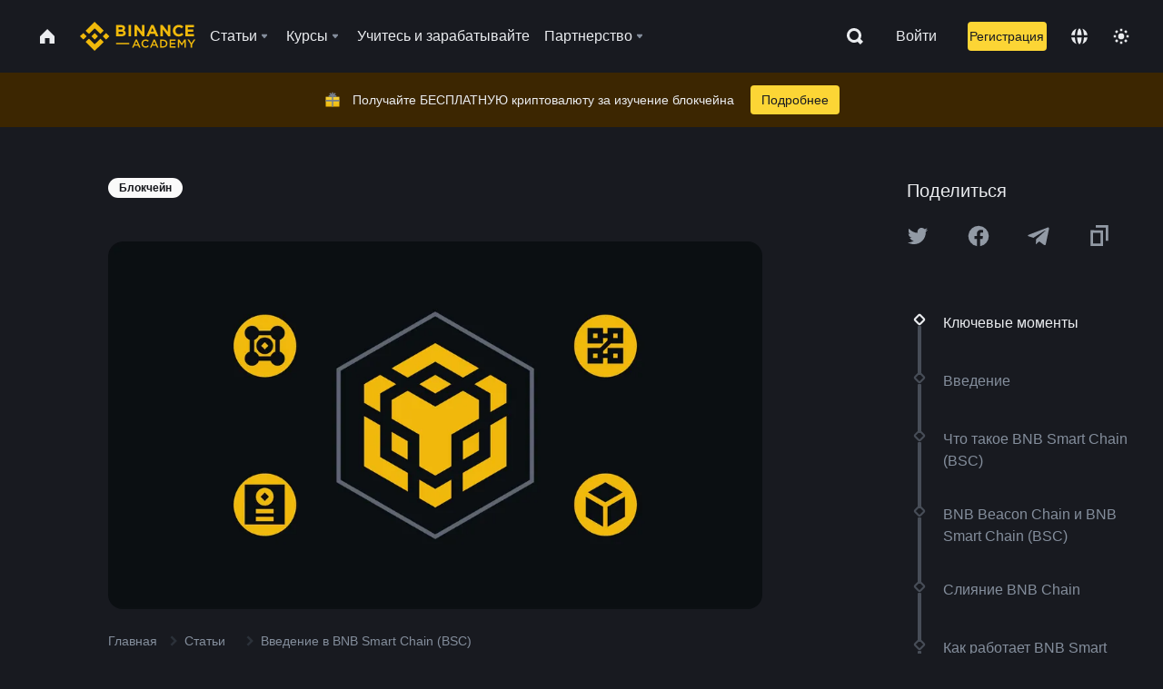

--- FILE ---
content_type: text/html; charset=utf-8
request_url: https://www.binance.com/ru/academy/articles/an-introduction-to-bnb-smart-chain-bsc
body_size: 89742
content:
<!doctype html>
<html bn-lang="ru" lang="ru" dir="ltr" path-prefix="/ru">
<head>
  <meta name="viewport" content="width=device-width,minimum-scale=1,maximum-scale=1,initial-scale=1,user-scalable=no" data-shuvi-head="true" /><meta charset="utf-8" /><title data-shuvi-head="true">Введение в BNB Smart Chain (BSC)</title><meta name="twitter:card" content="summary_large_image" data-shuvi-head="true" /><meta name="twitter:site" content="@BinanceAcademy" data-shuvi-head="true" /><meta name="twitter:creator" content="@BinanceAcademy" data-shuvi-head="true" /><meta property="og:url" content="https://www.binance.com/ru/academy/articles/an-introduction-to-bnb-smart-chain-bsc" data-shuvi-head="true" /><meta property="og:image:alt" content="Binance Academy" data-shuvi-head="true" /><meta property="og:site_name" content="Binance Academy" data-shuvi-head="true" /><meta name="description" content="BNB Smart Chain — это высокопроизводительный блокчейн с упором на программируемость смарт-контрактов. Узнайте о нем больше на Binance Academy." data-shuvi-head="true" /><meta property="og:title" content="Введение в BNB Smart Chain (BSC) | Binance Academy" data-shuvi-head="true" /><meta property="og:description" content="BNB Smart Chain — это высокопроизводительный блокчейн с упором на программируемость смарт-контрактов. Узнайте о нем больше на Binance Academy." data-shuvi-head="true" /><meta property="og:type" content="article" data-shuvi-head="true" /><meta property="og:image" content="https://public.bnbstatic.com/static/academy/uploads/d257fb0eb8b64534873aebc71e16d479.jpg" data-shuvi-head="true" /><meta http-equiv="etag" content="ea9c66c5dc93e9226fb8ad831e841feb5d8c230f" /><meta name="msapplication-TileImage" content="https://bin.bnbstatic.com/static/images/bnb-for/brand.png" /><meta name="theme-color" content="#2e2e2e" data-shuvi-head="true" /><meta name="apple-mobile-web-app-capable" content="yes" data-shuvi-head="true" /><meta name="apple-mobile-web-app-status-bar-style" content="black-translucent" data-shuvi-head="true" /><meta name="ahrefs-site-verification" content="86f2f08131d8239e3a4d73b0179d556eae74fa62209b410a64ff348f74e711ea" data-shuvi-head="true" /><meta name="google-site-verification" content="wyJEt1aEuf8X_of3aofK_Tl5WprWou38Ze4o3ZeeGts" data-shuvi-head="true" /><meta name="naver-site-verification" content="e70af2cacdaf993fe72ef9fd208822bbebc2e028" data-shuvi-head="true" /><meta name="yandex-verification" content="7e56260ff92b3c3f" data-shuvi-head="true" /><meta name="robots" content="index,follow,max-image-preview:large" data-shuvi-head="true" /><link rel="preconnect" href="https://bin.bnbstatic.com" crossorigin="anonymous" /><link rel="preconnect" href="https://public.bnbstatic.com" crossorigin="anonymous" /><link rel="preconnect" href="https://image.binance.vision" data-shuvi-head="true" /><link rel="preload" as="script" href="https://public.bnbstatic.com/unpkg/essential/essential@0.3.64.js" /><link rel="preload" as="script" href="https://public.bnbstatic.com/unpkg/vendor/vendor.umd.0.0.13.production.min.18.2.0.js" /><link rel="preload" href="https://public.bnbstatic.com/static/academy/uploads-original/d257fb0eb8b64534873aebc71e16d479.jpg" data-shuvi-head="true" /><link rel="preload" href="https://bin.bnbstatic.com/static/chunks/layout-241d.85baeae8.js" as="script" /><link rel="preload" href="https://bin.bnbstatic.com/static/chunks/layout-0aec.d95d432e.js" as="script" /><link rel="preload" href="https://bin.bnbstatic.com/static/chunks/page-2e11.fec9970f.js" as="script" /><link rel="preload" as="script" href="https://bin.bnbstatic.com/static/configs/newbase/common-widget-icon.js" /><link rel="preload" as="script" href="https://public.bnbstatic.com/unpkg/themis/themis@0.0.39.js" /><link rel="preload" as="script" href="https://public.bnbstatic.com/unpkg/common-widget/vendor@1.4.18.min.js" /><link rel="preload" as="script" href="https://public.bnbstatic.com/unpkg/common-widget/utils@1.4.18.min.js" /><link rel="preload" as="script" href="https://public.bnbstatic.com/unpkg/common-widget/data@1.4.18.min.js" /><link rel="preload" as="script" href="https://public.bnbstatic.com/unpkg/common-widget/common@1.4.18.min.js" /><link rel="preload" as="script" href="https://bin.bnbstatic.com/static/polyfills.d7582762.js" /><link rel="preload" as="script" href="https://bin.bnbstatic.com/static/webpack-runtime.c002a16d.js" /><link rel="preload" as="script" href="https://bin.bnbstatic.com/static/common/framework.f7c7e847.js" /><link rel="preload" as="script" href="https://bin.bnbstatic.com/static/main.7c99abbd.js" /><link rel="preload" as="script" href="https://public.bnbstatic.com/unpkg/config/remote-config.js" /><link rel="preload" as="script" href="https://bin.bnbstatic.com/static/js/common-widget/common-widget-render-control@0.0.1.js" /><link rel="shortcut icon" href="https://bin.bnbstatic.com/static/images/common/favicon.ico" /><link rel="apple-touch-icon" href="https://bin.bnbstatic.com/static/images/bnb-for/brand.png" /><link rel="icon" href="https://bin.bnbstatic.com/static/images/bnb-for/brand.png" /><link rel="canonical" href="https://www.binance.com/ru/academy/articles/an-introduction-to-bnb-smart-chain-bsc" data-shuvi-head="true" /><link rel="alternate" href="https://www.binance.com/en/academy/articles/an-introduction-to-bnb-smart-chain-bsc" hreflang="en" data-shuvi-head="true" /><link rel="alternate" href="https://www.binance.com/fr/academy/articles/an-introduction-to-bnb-smart-chain-bsc" hreflang="fr" data-shuvi-head="true" /><link rel="alternate" href="https://www.binance.com/pl/academy/articles/an-introduction-to-bnb-smart-chain-bsc" hreflang="pl" data-shuvi-head="true" /><link rel="alternate" href="https://www.binance.com/zh-CN/academy/articles/an-introduction-to-bnb-smart-chain-bsc" hreflang="zh-Hans" data-shuvi-head="true" /><link rel="alternate" href="https://www.binance.com/zh-TC/academy/articles/an-introduction-to-bnb-smart-chain-bsc" hreflang="zh-Hant" data-shuvi-head="true" /><link rel="alternate" href="https://www.binance.com/vi/academy/articles/an-introduction-to-bnb-smart-chain-bsc" hreflang="vi" data-shuvi-head="true" /><link rel="alternate" href="https://www.binance.com/ar/academy/articles/an-introduction-to-bnb-smart-chain-bsc" hreflang="ar" data-shuvi-head="true" /><link rel="alternate" href="https://www.binance.com/ru/academy/articles/an-introduction-to-bnb-smart-chain-bsc" hreflang="ru" data-shuvi-head="true" /><link rel="alternate" href="https://www.binance.com/es/academy/articles/an-introduction-to-bnb-smart-chain-bsc" hreflang="es" data-shuvi-head="true" /><link rel="alternate" href="https://www.binance.com/pt-BR/academy/articles/an-introduction-to-bnb-smart-chain-bsc" hreflang="pt-BR" data-shuvi-head="true" /><link rel="alternate" href="https://www.binance.com/it/academy/articles/an-introduction-to-bnb-smart-chain-bsc" hreflang="it" data-shuvi-head="true" /><link rel="alternate" href="https://www.binance.com/id/academy/articles/an-introduction-to-bnb-smart-chain-bsc" hreflang="id" data-shuvi-head="true" /><link rel="alternate" href="https://www.binance.com/uk-UA/academy/articles/an-introduction-to-bnb-smart-chain-bsc" hreflang="uk" data-shuvi-head="true" /><link rel="alternate" href="https://www.binance.com/cs/academy/articles/an-introduction-to-bnb-smart-chain-bsc" hreflang="cs-CZ" data-shuvi-head="true" /><link rel="alternate" href="https://www.binance.com/bg/academy/articles/an-introduction-to-bnb-smart-chain-bsc" hreflang="bg" data-shuvi-head="true" /><link rel="alternate" href="https://www.binance.com/lv/academy/articles/an-introduction-to-bnb-smart-chain-bsc" hreflang="lv" data-shuvi-head="true" /><link rel="alternate" href="https://www.binance.com/sv/academy/articles/an-introduction-to-bnb-smart-chain-bsc" hreflang="sv" data-shuvi-head="true" /><link rel="alternate" href="https://www.binance.com/sk/academy/articles/an-introduction-to-bnb-smart-chain-bsc" hreflang="sk" data-shuvi-head="true" /><link rel="alternate" href="https://www.binance.com/da-DK/academy/articles/an-introduction-to-bnb-smart-chain-bsc" hreflang="da" data-shuvi-head="true" /><link rel="alternate" href="https://www.binance.com/ro/academy/articles/an-introduction-to-bnb-smart-chain-bsc" hreflang="ro" data-shuvi-head="true" /><link rel="alternate" href="https://www.binance.com/hu/academy/articles/an-introduction-to-bnb-smart-chain-bsc" hreflang="hu" data-shuvi-head="true" /><link rel="alternate" href="https://www.binance.com/el/academy/articles/an-introduction-to-bnb-smart-chain-bsc" hreflang="el" data-shuvi-head="true" /><link rel="alternate" href="https://www.binance.com/de/academy/articles/an-introduction-to-bnb-smart-chain-bsc" hreflang="de" data-shuvi-head="true" /><link rel="alternate" href="https://www.binance.com/ja/academy/articles/an-introduction-to-bnb-smart-chain-bsc" hreflang="ja" data-shuvi-head="true" /><link rel="alternate" href="https://www.binance.com/az-AZ/academy/articles/an-introduction-to-bnb-smart-chain-bsc" hreflang="az-AZ" data-shuvi-head="true" /><link rel="alternate" href="https://www.binance.com/kk-KZ/academy/articles/an-introduction-to-bnb-smart-chain-bsc" hreflang="kk-KZ" data-shuvi-head="true" /><link rel="alternate" href="https://academy.binance.com/et/articles/an-introduction-to-bnb-smart-chain-bsc" hreflang="et" data-shuvi-head="true" /><link rel="alternate" href="https://academy.binance.com/lt/articles/an-introduction-to-bnb-smart-chain-bsc" hreflang="lt" data-shuvi-head="true" /><link rel="alternate" href="https://academy.binance.com/ka-GE/articles/an-introduction-to-bnb-smart-chain-bsc" hreflang="ka" data-shuvi-head="true" /><link rel="alternate" href="https://academy.binance.com/hr-HR/articles/an-introduction-to-bnb-smart-chain-bsc" hreflang="hr-HR" data-shuvi-head="true" /><link rel="alternate" href="https://academy.binance.com/ky-KG/articles/an-introduction-to-bnb-smart-chain-bsc" hreflang="ky-KG" data-shuvi-head="true" /><link rel="alternate" hreflang="x-default" href="https://www.binance.com/en/academy/articles/an-introduction-to-bnb-smart-chain-bsc" data-shuvi-head="true" /><link rel="shortcut icon" href="https://bin.bnbstatic.com/image/academy/ico/favicon.ico" data-shuvi-head="true" /><link rel="icon" type="image/x-icon" sizes="16x16 32x32" href="https://bin.bnbstatic.com/image/academy/ico/favicon.ico" data-shuvi-head="true" /><link rel="icon" sizes="32x32" href="https://bin.bnbstatic.com/image/academy/ico/favicon-32.png" data-shuvi-head="true" /><link rel="icon" sizes="192x192" href="https://bin.bnbstatic.com/image/academy/ico/favicon-192.png" data-shuvi-head="true" /><link rel="apple-touch-icon" sizes="152x152" href="https://bin.bnbstatic.com/image/academy/ico/favicon-152.png" data-shuvi-head="true" /><link rel="apple-touch-icon" sizes="144x144" href="https://bin.bnbstatic.com/image/academy/ico/favicon-144.png" data-shuvi-head="true" /><link rel="apple-touch-icon" sizes="120x120" href="https://bin.bnbstatic.com/image/academy/ico/favicon-120.png" data-shuvi-head="true" /><link rel="apple-touch-icon" sizes="114x114" href="https://bin.bnbstatic.com/image/academy/ico/favicon-114.png" data-shuvi-head="true" /><link rel="apple-touch-icon" sizes="180x180" href="https://bin.bnbstatic.com/image/academy/ico/favicon-180.png" data-shuvi-head="true" /><link rel="apple-touch-icon" sizes="72x72" href="https://bin.bnbstatic.com/image/academy/ico/favicon-72.png" data-shuvi-head="true" /><link rel="apple-touch-icon" sizes="57x57" href="https://bin.bnbstatic.com/image/academy/ico/favicon-57.png" data-shuvi-head="true" /><link rel="manifest" href="/manifest.json" data-shuvi-head="true" /><script id="OneTrust-sdk" nonce="c408627a-5a7c-4ac1-9d14-cef82b70d54b">(function() {const agent = typeof navigator !== 'undefined' ? navigator.userAgent : '';const REGEX_MATCH_CLIENT_TYPE = /BNC\/([0-9.]+) \(([a-zA-Z]+) ([0-9.]+)\)/;const isMiniApp = typeof window !== 'undefined' && window.__NEZHA_BRIDGE__ && !window.__NEZHA_BRIDGE__.postAction;if(REGEX_MATCH_CLIENT_TYPE.test(agent) || isMiniApp){return null;}function getJSON(str) {try {return JSON.parse(str);} catch (e) {return {};}}var AutoBlockScriptMap = getJSON('{"binance.com":"https://cdn.cookielaw.org/consent/e21a0e13-40c2-48a6-9ca2-57738356cdab/OtAutoBlock.js","binance.info":"https://cdn.cookielaw.org/consent/03246444-2043-432d-afae-413a91f535e9/OtAutoBlock.js","binance.me":"https://cdn.cookielaw.org/consent/39df5304-ea83-4bd5-8550-d57bca54d95a/OtAutoBlock.js","binance.bh":"https://cdn.cookielaw.org/consent/0196a4bb-fb7b-7ae6-a24c-893547b9e467/OtAutoBlock.js"}');var SDKStubInfoMap = getJSON('{"binance.com":{"src":"https://cdn.cookielaw.org/scripttemplates/otSDKStub.js","hash":"e21a0e13-40c2-48a6-9ca2-57738356cdab"},"binance.info":{"src":"https://cdn.cookielaw.org/scripttemplates/otSDKStub.js","hash":"03246444-2043-432d-afae-413a91f535e9"},"binance.me":{"src":"https://cdn.cookielaw.org/scripttemplates/otSDKStub.js","hash":"39df5304-ea83-4bd5-8550-d57bca54d95a"}, "binance.bh":{"src":"https://cdn.cookielaw.org/scripttemplates/otSDKStub.js","hash":"0196a4bb-fb7b-7ae6-a24c-893547b9e467"}}');var domain = location.hostname.split('.').slice(-2).join('.');function isString(str) {return str && typeof str === 'string';};var AutoBlockScript = AutoBlockScriptMap[domain];var stubInfo = SDKStubInfoMap[domain] || {};var SDKStubSrc = stubInfo.src;var SDKStubHash = stubInfo.hash;var injectAutoBlock = isString(AutoBlockScript);var injectSDKStub = isString(SDKStubSrc) && isString(SDKStubHash);if (injectAutoBlock) {var script = document.createElement('script');script.src = AutoBlockScript;script.type = 'text/javascript';script.async = false;document.head.appendChild(script);}if (injectSDKStub) {var lang = document.documentElement['bn-lang'] || document.documentElement.lang;var htmlLang = lang && lang.substr(0, 2) || 'en';var script = document.createElement('script');script.src = SDKStubSrc;script.type = 'text/javascript';script.async = false;script.setAttribute('charSet', 'UTF-8');script.setAttribute('data-domain-script', SDKStubHash);script.setAttribute('data-language', htmlLang);document.head.appendChild(script);var s = document.createElement('script');s.type = 'text/javascript';s.innerHTML = 'function OptanonWrapper() {};';s.nonce = 'c408627a-5a7c-4ac1-9d14-cef82b70d54b';document.head.appendChild(s);var ss = document.createElement('script');ss.src = 'https://bin.bnbstatic.com/static/one-trust/onetrust-trigger.js';ss.type = 'text/javascript';script.async = false;ss.setAttribute('charSet', 'UTF-8');ss.setAttribute('data-domain-script', SDKStubHash);document.head.appendChild(ss);}}())</script><script id="Reporter-init" nonce="c408627a-5a7c-4ac1-9d14-cef82b70d54b">window._bn_reporter = window._bn_reporter || [];window._bn_reporter_version = '4.3.16';function reportEvent(data) {window._bn_reporter.push(data);}reportEvent({key: "init",data: {"packageName":"academy-web-ui","apiId":"cc1ljun9gpbp8ciciolg","apiDomain":"https://api.saasexch.com","ssr":true,"COMMIT_HEAD":"ea9c66c5dc93e9226fb8ad831e841feb5d8c230f","pikaVersion":"0.6.14","traceId":"4b631111-f82d-4b4b-b874-ad6a639091ce","analyticsId":"academy-web-ui,Frontend,cme87sxzs8603260u32z6ky416n"}});const now = Date.now();reportEvent({key: "traceReporter",data: {name: 'PIKA_HTML_ENTRY_START',startTime: now,timestamp: now,id: 1,duration: 0,endTime: now}});window.addEventListener('error', function (event) {try {var _URL, _URL2;var target = event.target || event.srcElement;var isTarget = ['LINK', 'SCRIPT', 'IMG'].indexOf(target.nodeName) !== -1;if (!isTarget) {return;}var link = target.src || target.href;if (window.location.href.indexOf(link) === 0) {return;}var data = {event: {phost: window.location.host,ppath: window.location.pathname,host: (_URL = new URL(link)) === null || _URL === void 0 ? void 0 : _URL.host,path: (_URL2 = new URL(link)) === null || _URL2 === void 0 ? void 0 : _URL2.pathname,net_err_exist: true}};reportEvent({key: "reportMonitorEvent",data: {data: data}});} catch (e) {console.error('static resource monitor', e);}}, true);</script><script type="application/ld+json" data-shuvi-head="true" nonce="c408627a-5a7c-4ac1-9d14-cef82b70d54b">{"@context":"https://schema.org","@type":"Article","datePublished":"2024-02-14T09:51:19.000Z","description":"BNB Smart Chain — это высокопроизводительный блокчейн с упором на программируемость смарт-контрактов. Узнайте о нем больше на Binance Academy.","mainEntityOfPage":{"@type":"WebPage","@id":"https://www.binance.com/ru/academy/articles/an-introduction-to-bnb-smart-chain-bsc"},"headline":"Введение в BNB Smart Chain (BSC)","image":["https://public.bnbstatic.com/static/academy/uploads/d257fb0eb8b64534873aebc71e16d479.jpg"],"dateModified":"2024-05-29T08:23:28.000Z","author":{"@type":"Person","name":"Binance Academy"},"publisher":{"@type":"Organization","name":"Binance Academy","logo":{"@type":"ImageObject","url":"https://bin.bnbstatic.com/image/academy/apple-touch-icon.png"}}}</script><link rel="stylesheet" href="https://bin.bnbstatic.com/static/css/e7fd988f.chunk.css" /><link rel="stylesheet" href="https://bin.bnbstatic.com/static/css/ddfae176.chunk.css" /><link rel="stylesheet" href="https://bin.bnbstatic.com/static/css/7b29bf44.chunk.css" /><link rel="stylesheet" href="https://public.bnbstatic.com/unpkg/common-widget/extension@1.4.18.css" /><link rel="stylesheet" href="https://public.bnbstatic.com/unpkg/common-widget/vendor@1.4.18.css" /><link rel="stylesheet" href="https://public.bnbstatic.com/unpkg/common-widget/common@1.4.18.css" /><style id="webstudio-universal-uikit-colors" data-shuvi-head="true">body { --color-sell: #F6465D; --color-textSell: #F6465D; --color-sellHover: #FF707E; --color-depthSellBg: #35141D; --color-buy: #0ECB81; --color-textBuy: #0ECB81; --color-buyHover: #32D993; --color-depthBuyBg: #102821; --color-line: #2B3139; --color-outlineHover: #6A4403; --color-primary: #FCD535; --color-primaryHover: #F0B90B; --color-error: #F6465D; --color-errorBg: #35141D; --color-success: #0ECB81; --color-successBg: #102821; --color-disable: #474D57; --color-iconNormal: #848E9C; --color-textWhite: #FFFFFF; --color-textGray: #EAECEF; --color-textBlack: #0B0E11; --color-textPrimary: #EAECEF; --color-textSecondary: #B7BDC6; --color-textThird: #848E9C; --color-textDisabled: #5E6673; --color-textBrand: #F0B90B; --color-textToast: #A37200; --color-bg: #181A20; --color-bg1: #181A20; --color-bg2: #0B0E11; --color-bg3: #2B3139; --color-bg4: #5E6673; --color-bg6: #202630; --color-bg7: #191A1F; --color-popupBg: #1E2329; --color-badgeBg: #2D2A20; --color-selectedBg: #1E2026; --color-gradientBrand: linear-gradient(180deg, #F8D12F 0%, #F0B90B 100%); --color-gradientPrimary: linear-gradient(295.27deg, #15141A 0%, #474D57 84.52%); --color-BasicBg: #181E25; background-color: var(--color-BasicBg); --color-SecondaryBg: #191A1F; --color-Input: #29313D; --color-InputLine: #434C5A; --color-CardBg: #202630; --color-Vessel: #29313D; --color-Line: #333B47; --color-DisableBtn: #434C5A; --color-DisabledText: #707A8A; --color-DisableText: #707A8A; --color-TertiaryText: #4F5867; --color-SecondaryText: #848E9C; --color-PrimaryText: #EAECEF; color: var(--color-PrimaryText); --color-RedGreenBgText: #FFFFFF; --color-EmphasizeText: #FF693D; --color-TextOnGray: #EAECEF; --color-TextOnYellow: #202630; --color-IconNormal: #707A8A; --color-LiteBg1: #FFFFFF; --color-LiteBg2: #FAFAFA; --color-BtnBg: #FCD535; --color-PrimaryYellow: #F0B90B; --color-TextLink: #F0B90B; --color-TradeBg: #0B0E11; --color-TextToast: #F0B90B; --color-DepthSellBg: #35141D; --color-SellHover: #F6465D; --color-Sell: #F6465D; --color-TextSell: #F6465D; --color-DepthBuyBg: #102821; --color-BuyHover: #2EBD85; --color-Buy: #2EBD85; --color-TextBuy: #2EBD85; --color-Error: #F6465D; --color-SuccessBg: #102821; --color-Success: #2EBD85; --color-TagBg: #434C5A; --color-Grid: #333B47; --color-Placeholder: #434C5A; --color-ToastBg: #707A8A; --color-TwoColorIcon: #CACED3; --color-ErrorBg: rgba(246, 70, 93, 0.1); --color-BadgeBg: rgba(240,185,11,0.1); --color-Popup: #202630; --color-Mask: rgba(0, 0, 0, 0.6); --color-WidgetSecondaryBg: rgba(255, 255, 255, 0.08); --color-ContainerBg: #1A1A1A; --color-YellowAlpha01: rgba(252, 213, 53, 0.1); --color-YellowAlpha02: rgba(252, 213, 53, 0.2); --color-RedAlpha01: rgba(246, 60, 85, 0.1); --color-RedAlpha02: rgba(246, 60, 85, 0.2); --color-GreenAlpha01: rgba(40, 164, 115, 0.1); --color-GreenAlpha02: rgba(40, 164, 115, 0.2); --color-ChatBg: #1A1E25; --color-LineAlpha: rgba(255, 255, 255, 0.08); --color-WidgetPrimaryBg: rgba(255, 255, 255, 0.1); --color-ChatBubble: #29313D; --color-ChatBubble2: #2D3E59; --color-ChatInput: rgba(41, 49, 61, 0.95); --color-ChatName: #FFEF87; --color-ChatSysMsg: #1C2229; --color-ChatCard: #212731; --color-ChatCard2: #243042; --color-ChatRed: #30222B; --color-ParagraphText: #EAECEF; }</style><style id="header-footer-global-style" data-shuvi-head="true"> #__APP_HEADER { display: none; } #__APP_FOOTER { display: none; } #__APP_SIDEBAR { display: none; width: 100%; }</style><style data-emotion="0 gpt1ua 1r6yh41 1b5iq0k 14hpydf 1v61pla 5x6ly7 i6ju45 1qn7ove vfu0ph 1l3piql 184cf1x 9tpv1t 6fjuig 1raq60b vd8035 1uoge8i rs1nch 3kwgah 1wz0uwi 9yb1nc 1pzaur4 7bjblz kvcvp2 161v6bq 1ebnygn kxtk92 vurnku lc3py3 1srb089 7j3h8v 1i1uk6i 1589nlc 1pysja1 1xgr03x 6kqcas sdffkd 1mkynsd dn9hvd p5ucyd e17nie vsco81 1t100c7 11vxal7 2vncqk gey7ei jaa7jg 912yg7 1mizem0 1dhhx95 4cffwv 81xrsn gez02j cerzed yhaz4t 1vkvfxu vq45pg k8ptnh 16jcxb6 ce9xkk 1hyfx7x 72bqas 11r9jcz 1n5t02q 19midj6 1wnc168 1h690ep 15e7zpq gbh2au 80dcm8 1sg6x9n 1dpv2l8 klm9o7 ofovah 9uy14h 4151bc 1ouokj1 8sesaq 1bzb8nq exuvue aw8b5k 1uob4wx 17ajlgz 1v5nip4 q0otfg 1na5z9x 1w61aiz 1jwvkbr 13mvpid uj36ri l5kcek 1gt3d73 16vp4e4 1q9ubii 14svusm 1me7odh 1gtiget w16pwf klxly9 19tzqe5 cye2yi uivgo rrl3y3 ms83d 1mfvteg 12ke8jn 1y6whvv 8n45wr aa2yx7 1uhxyyb wcquo4 190yvx7 1yjvs5a hy4spq 1xq39uu 1iv3lam 1pyf6yx 11vn4ca z2h5go 1j75qc1 16ht4fr 1olcmky 14bgbm8 zzqkfp 1u83isv sem8rv 9gsdo8 y8fvs3 19isz4n rt5tsv wmdkuy 178mx5l 1g8a46g i0wrvs 7om86i 16q9gkz 19memkk 1xvgv7v 1umq912 1e09tat 150guxl 1h71c3u 1ds83c4 1bhd1jv 1kcjytu 7xpimc 1dppqwg mxw3i0 1m7wotv 1j7lcvj 146b2k0 s6fc93 1b3jcwj tyfyof 7w2sz5 trujsm 1t22upd 10q2gn9 s1f3ec 1urk028 fbxu07 kvhcte 1iqe90x 15yt89c orkytx 1ylexj7 jyb3wi 10vx56p n840jb 10t0ciq 182lng5 animation-hqgv56 1ur574i 9q4ls1 l0inxp">.css-gpt1ua{position:fixed;top:80px;right:16px;max-height:100%;max-width:343px;width:100%;z-index:9;pointer-events:none;}.css-1r6yh41{position:relative;height:80px;-webkit-box-pack:justify;-webkit-justify-content:space-between;-ms-flex-pack:justify;justify-content:space-between;-webkit-align-items:center;-webkit-box-align:center;-ms-flex-align:center;align-items:center;background-color:#181A20;color:#EAECEF;padding-left:16px;padding-right:16px;display:-webkit-box;display:-webkit-flex;display:-ms-flexbox;display:flex;}@media screen and (min-width:768px){.css-1r6yh41{padding-left:24px;padding-right:24px;}}.css-1b5iq0k{-webkit-flex:0 0 127px;-ms-flex:0 0 127px;flex:0 0 127px;width:127px;margin-left:8px;margin-right:8px;}.css-14hpydf{color:#F0B90B;width:100%;display:block;}.css-1v61pla{box-sizing:border-box;margin:0;min-width:0;display:none;color:#EAECEF;width:100%;-webkit-align-items:center;-webkit-box-align:center;-ms-flex-align:center;align-items:center;}@media screen and (min-width:768px){.css-1v61pla{display:none;}}@media screen and (min-width:1200px){.css-1v61pla{display:-webkit-box;display:-webkit-flex;display:-ms-flexbox;display:flex;}}.css-5x6ly7{box-sizing:border-box;margin:0;min-width:0;display:-webkit-box;display:-webkit-flex;display:-ms-flexbox;display:flex;-webkit-flex:1;-ms-flex:1;flex:1;-webkit-align-items:center;-webkit-box-align:center;-ms-flex-align:center;align-items:center;}.css-i6ju45{margin-left:8px;margin-right:8px;display:-webkit-inline-box;display:-webkit-inline-flex;display:-ms-inline-flexbox;display:inline-flex;position:relative;}.css-i6ju45:hover::after,.css-i6ju45:focus-within::after{bottom:auto;border-color:transparent transparent #FFFFFF transparent;display:block;-webkit-filter:drop-shadow(0px -1px 1px rgba(0,0,0,0.1));filter:drop-shadow(0px -1px 1px rgba(0,0,0,0.1));left:50%;margin-left:-8px;right:auto;top:100%;}.css-i6ju45.wrapper--open .e8b2x31{display:block;}.css-1qn7ove{-webkit-align-items:center;-webkit-box-align:center;-ms-flex-align:center;align-items:center;display:-webkit-box;display:-webkit-flex;display:-ms-flexbox;display:flex;height:40px;line-height:40px;-webkit-align-items:center;-webkit-box-align:center;-ms-flex-align:center;align-items:center;}.css-vfu0ph{box-sizing:border-box;margin:0;min-width:0;font-size:16ppx;outline:none;cursor:pointer;color:#EAECEF;-webkit-align-items:center;-webkit-box-align:center;-ms-flex-align:center;align-items:center;position:relative;-webkit-text-decoration:none;text-decoration:none;height:40px;line-height:40px;}.css-vfu0ph.active,.css-vfu0ph:hover{color:#F0B90B;}.css-1l3piql{box-sizing:border-box;margin:0;min-width:0;color:#848E9C;width:16px;height:16px;font-size:16px;fill:#EAECEF;fill:#848E9C;width:1em;height:1em;}.css-184cf1x{display:none;position:absolute;width:-webkit-max-content;width:-moz-max-content;width:max-content;z-index:1000;bottom:auto;left:auto;padding:20px 0 0 0;right:auto;top:100%;}.css-9tpv1t{background-color:#1E2329;border-radius:4px;box-shadow:0px 0px 20px rgba(0,0,0,0.08);position:relative;}.css-6fjuig{box-sizing:border-box;margin:0;min-width:0;display:-webkit-box;display:-webkit-flex;display:-ms-flexbox;display:flex;-webkit-flex-direction:column;-ms-flex-direction:column;flex-direction:column;padding:24px;padding-bottom:16px;}.css-1raq60b{box-sizing:border-box;margin:0;min-width:0;display:-webkit-box;display:-webkit-flex;display:-ms-flexbox;display:flex;-webkit-flex-direction:column;-ms-flex-direction:column;flex-direction:column;}@media screen and (min-width:1200px){.css-1raq60b{-webkit-flex-direction:row;-ms-flex-direction:row;flex-direction:row;}}.css-vd8035{box-sizing:border-box;margin:0;min-width:0;display:-webkit-box;display:-webkit-flex;display:-ms-flexbox;display:flex;-webkit-align-items:center;-webkit-box-align:center;-ms-flex-align:center;align-items:center;border-radius:8px;background:transparent;cursor:pointer;min-width:200px;}.css-vd8035 extraHeadline{font-weight:600;font-size:56px;line-height:64px;}.css-vd8035 headline1{font-weight:600;font-size:48px;line-height:56px;}.css-vd8035 headline2{font-weight:600;font-size:40px;line-height:48px;}.css-vd8035 headline3{font-weight:600;font-size:32px;line-height:40px;}.css-vd8035 headline4{font-weight:600;font-size:28px;line-height:36px;}.css-vd8035 headline5{font-weight:600;font-size:24px;line-height:32px;}.css-vd8035 headline6{font-weight:500;font-size:20px;line-height:28px;}.css-vd8035 largeBody{font-weight:400;font-size:20px;line-height:28px;}.css-vd8035 mediumBody{font-weight:300;font-size:18px;line-height:28px;}.css-vd8035 subtitle1{font-weight:500;font-size:16px;line-height:24px;}.css-vd8035 subtitle2{font-weight:500;font-size:14px;line-height:20px;}.css-vd8035 body1{font-weight:400;font-size:16px;line-height:24px;}.css-vd8035 body2{font-weight:400;font-size:14px;line-height:20px;}.css-vd8035 captionSub{font-weight:500;font-size:12px;line-height:16px;}.css-vd8035 caption{font-weight:400;font-size:12px;line-height:16px;}.css-vd8035 largeLink{font-weight:500;font-size:20px;line-height:20px;-webkit-text-decoration:underline;text-decoration:underline;}.css-vd8035 linkBody{font-weight:500;font-size:14px;line-height:20px;-webkit-text-decoration:underline;text-decoration:underline;}.css-vd8035 addressLink{font-weight:400;font-size:14px;line-height:20px;-webkit-text-decoration:underline;text-decoration:underline;}.css-vd8035 linkCaption{font-weight:500;font-size:12px;line-height:16px;-webkit-text-decoration:underline;text-decoration:underline;}.css-vd8035 primaryNum1{font-weight:600;font-size:32px;line-height:40px;}.css-vd8035 primaryNum2{font-weight:600;font-size:28px;line-height:36px;}.css-vd8035 primaryNum3{font-weight:600;font-size:24px;line-height:32px;}.css-vd8035 secondaryNum1{font-weight:500;font-size:20px;line-height:28px;}.css-vd8035 secondaryNum2{font-weight:500;font-size:16px;line-height:24px;}.css-vd8035 tertiaryNum1{font-weight:500;font-size:14px;line-height:20px;}.css-vd8035 tertiaryNum2{font-weight:500;font-size:12px;line-height:16px;}.css-vd8035 tertiaryNum3{font-weight:400;font-size:12px;line-height:16px;}.css-vd8035 formLabel{font-weight:400;font-size:14px;line-height:16px;color:#EAECEF;}.css-vd8035 formLabelSmall{font-weight:400;font-size:12px;line-height:16px;color:#EAECEF;}.css-vd8035 formLabelDisabled{font-weight:400;font-size:14px;line-height:16px;color:#5E6673;cursor:not-allowed;}.css-vd8035 formLabelSmallDisabled{font-weight:400;font-size:12px;line-height:16px;color:#5E6673;cursor:not-allowed;}.css-vd8035 checkbox{font-weight:400;font-size:14px;line-height:1.43;color:#EAECEF;cursor:pointer;}.css-vd8035 checkboxDisabled{font-weight:400;font-size:14px;line-height:1.43;color:#5E6673;cursor:not-allowed;}.css-vd8035 infoHelperText{height:24px;line-height:24px;font-size:12px;color:#848E9C;}.css-vd8035 errorHelperText{height:24px;line-height:24px;font-size:12px;color:#F6465D;}.css-vd8035 dottedUnderline{font-weight:400;font-size:14px;line-height:16px;color:#EAECEF;border-bottom-width:1px;border-bottom-style:dashed;border-bottom-color:#848E9C;}.css-vd8035 title2{font-weight:600;font-size:48px;line-height:56px;}.css-vd8035 title3{font-weight:600;font-size:40px;line-height:48px;}.css-vd8035 title4{font-weight:600;font-size:32px;line-height:40px;}.css-vd8035 title5{font-weight:600;font-size:24px;line-height:28px;}.css-vd8035 largeText{font-weight:400;font-size:24px;line-height:28px;}.css-vd8035 title6{font-weight:500;font-size:20px;line-height:24px;}.css-vd8035 heading{font-family:inherit;line-height:1.25;font-weight:heading;}.css-vd8035 display{font-family:inherit;font-weight:heading;line-height:1.25;font-size:28px;}@media screen and (min-width:768px){.css-vd8035 display{font-size:32px;}}@media screen and (min-width:1200px){.css-vd8035 display{font-size:7px;}}.css-vd8035 caps{text-transform:uppercase;-webkit-letter-spacing:0.1em;-moz-letter-spacing:0.1em;-ms-letter-spacing:0.1em;letter-spacing:0.1em;}.css-vd8035 h1{font-weight:600;font-size:24px;line-height:30px;}@media screen and (min-width:768px){.css-vd8035 h1{font-size:28px;line-height:32px;}}@media screen and (min-width:1200px){.css-vd8035 h1{font-size:32px;line-height:40px;}}.css-vd8035 h2{font-weight:400;font-size:24px;line-height:30px;}.css-vd8035 h3{font-weight:500;font-size:20px;line-height:28px;}.css-vd8035 h4{font-weight:600;font-size:16px;line-height:22px;}.css-vd8035 h5{font-weight:600;font-size:16px;}.css-vd8035 h6{font-weight:600;font-size:14px;}.css-vd8035 label1{font-weight:500;font-size:20px;line-height:26px;}.css-vd8035 label2{font-weight:500;font-size:16px;line-height:22px;}@media screen and (min-width:768px){.css-vd8035 label2{font-size:18px;line-height:24px;}}.css-vd8035 label3{font-weight:400;font-size:16px;line-height:22px;}@media screen and (min-width:768px){.css-vd8035 label3{font-weight:500;}}.css-vd8035 label4{font-weight:500;font-size:14px;line-height:20px;}.css-vd8035 label5{font-weight:400;font-size:14px;line-height:20px;}.css-vd8035 label6{font-weight:400;font-size:13px;line-height:18px;}.css-vd8035 label7{font-weight:500;font-size:12px;line-height:16px;}.css-vd8035 label8{font-weight:400;font-size:12px;line-height:16px;}.css-vd8035 p1{font-weight:400;font-size:14px;line-height:20px;}.css-vd8035 p2{font-weight:400;font-size:12px;}.css-1uoge8i{box-sizing:border-box;margin:0;min-width:0;margin-right:16px;}.css-rs1nch{box-sizing:border-box;margin:0;min-width:0;display:-webkit-box;display:-webkit-flex;display:-ms-flexbox;display:flex;border-radius:50%;-webkit-box-pack:center;-webkit-justify-content:center;-ms-flex-pack:center;justify-content:center;-webkit-align-items:center;-webkit-box-align:center;-ms-flex-align:center;align-items:center;width:40px;height:40px;background-color:#2B3139;}.css-3kwgah{box-sizing:border-box;margin:0;min-width:0;color:currentColor;width:24px;height:24px;font-size:24px;fill:#EAECEF;fill:currentColor;width:1em;height:1em;}.css-1wz0uwi{box-sizing:border-box;margin:0;min-width:0;display:-webkit-box;display:-webkit-flex;display:-ms-flexbox;display:flex;-webkit-flex-direction:column;-ms-flex-direction:column;flex-direction:column;-webkit-align-items:flex-start;-webkit-box-align:flex-start;-ms-flex-align:flex-start;align-items:flex-start;}.css-9yb1nc{box-sizing:border-box;margin:0;min-width:0;font-size:14px;font-weight:500;line-height:20px;width:242px;white-space:nowrap;overflow:hidden;text-overflow:ellipsis;}.css-1pzaur4{box-sizing:border-box;margin:0;min-width:0;font-size:14px;font-weight:400;line-height:20px;color:#848E9C;}.css-7bjblz{box-sizing:border-box;margin:0;min-width:0;margin-top:16px;}@media screen and (min-width:1200px){.css-7bjblz{margin-top:0;}}.css-kvcvp2{box-sizing:border-box;margin:0;min-width:0;display:-webkit-box;display:-webkit-flex;display:-ms-flexbox;display:flex;-webkit-box-flex:1;-webkit-flex-grow:1;-ms-flex-positive:1;flex-grow:1;-webkit-flex-direction:column;-ms-flex-direction:column;flex-direction:column;}.css-161v6bq{box-sizing:border-box;margin:0;min-width:0;font-weight:500;font-size:14px;line-height:20px;padding-top:16px;padding-bottom:16px;color:#5E6673;}.css-1ebnygn{padding-bottom:16px;}.css-kxtk92{box-sizing:border-box;margin:0;min-width:0;color:#F0B90B;width:24px;height:24px;font-size:24px;fill:#EAECEF;fill:#F0B90B;width:1em;height:1em;}.css-vurnku{box-sizing:border-box;margin:0;min-width:0;}.css-lc3py3{box-sizing:border-box;margin:0;min-width:0;padding-bottom:16px;}.css-1srb089{box-sizing:border-box;margin:0;min-width:0;padding-left:24px;padding-right:24px;padding-bottom:8px;}.css-7j3h8v{box-sizing:border-box;margin:0;min-width:0;display:-webkit-box;display:-webkit-flex;display:-ms-flexbox;display:flex;border-radius:8px;padding:16px;}.css-1i1uk6i{box-sizing:border-box;margin:0;min-width:0;margin-right:16px;width:202px;}.css-1589nlc{box-sizing:border-box;margin:0;min-width:0;display:-webkit-box;display:-webkit-flex;display:-ms-flexbox;display:flex;border-radius:8px;cursor:pointer;padding:13px 16px;-webkit-box-pack:justify;-webkit-justify-content:space-between;-ms-flex-pack:justify;justify-content:space-between;-webkit-align-items:center;-webkit-box-align:center;-ms-flex-align:center;align-items:center;}.css-1589nlc:hover{background-color:#2B3139;}.css-1589nlc:hover .child{opacity:1;}.css-1pysja1{box-sizing:border-box;margin:0;min-width:0;-webkit-flex:1;-ms-flex:1;flex:1;}.css-1xgr03x{vertical-align:middle;width:16px;height:16px;}.css-6kqcas{box-sizing:border-box;margin:0;min-width:0;border-radius:8px;background-color:#2B3139;width:320px;}.css-sdffkd{box-sizing:border-box;margin:0;min-width:0;display:-webkit-box;display:-webkit-flex;display:-ms-flexbox;display:flex;cursor:pointer;padding:13px 16px;-webkit-box-pack:justify;-webkit-justify-content:space-between;-ms-flex-pack:justify;justify-content:space-between;-webkit-align-items:center;-webkit-box-align:center;-ms-flex-align:center;align-items:center;}.css-sdffkd:hover{background-color:#2B3139;}.css-sdffkd:hover .child{opacity:1;}.css-1mkynsd{opacity:0;-webkit-transition:all .3s ease-in-out;transition:all .3s ease-in-out;vertical-align:middle;width:16px;height:16px;color:#C99400;}.css-dn9hvd{box-sizing:border-box;margin:0;min-width:0;font-size:16ppx;outline:none;cursor:pointer;color:#EAECEF;-webkit-align-items:center;-webkit-box-align:center;-ms-flex-align:center;align-items:center;position:relative;-webkit-text-decoration:none;text-decoration:none;height:40px;line-height:40px;margin-left:8px;margin-right:8px;}.css-dn9hvd.active,.css-dn9hvd:hover{color:#F0B90B;}.css-p5ucyd{box-sizing:border-box;margin:0;min-width:0;display:-webkit-box;display:-webkit-flex;display:-ms-flexbox;display:flex;border-radius:8px;-webkit-align-items:center;-webkit-box-align:center;-ms-flex-align:center;align-items:center;border-radius:8px;background:transparent;cursor:pointer;min-width:200px;padding:16px;}.css-p5ucyd default{word-break:keep-all;color:#181A20;border-radius:4px;min-height:24px;border:none;}.css-p5ucyd default:disabled{cursor:not-allowed;background-image:none;background-color:#474D57;color:#5E6673;}.css-p5ucyd default:hover:not(:disabled):not(:active){box-shadow:none;}.css-p5ucyd default.inactive{opacity:0.3;cursor:not-allowed;}.css-p5ucyd primary{word-break:keep-all;color:#181A20;border-radius:4px;min-height:24px;border:none;background-image:none;background-color:#FCD535;}.css-p5ucyd primary:disabled{cursor:not-allowed;background-image:none;background-color:#474D57;color:#5E6673;}.css-p5ucyd primary:hover:not(:disabled):not(:active){box-shadow:none;}.css-p5ucyd primary.inactive{background-color:#FCD535;opacity:0.3;color:#181A20;cursor:not-allowed;}.css-p5ucyd primary:hover:not(:disabled):not(:active):not(.inactive){box-shadow:none;background-image:none;background-color:#FCD535;opacity:0.9;}.css-p5ucyd primary:active:not(:disabled):not(.inactive){background-image:none;background-color:#F0B90B;}.css-p5ucyd primary:disabled:not(.inactive){background-color:#474D57;color:#5E6673;cursor:not-allowed;}.css-p5ucyd secondary{word-break:keep-all;color:#EAECEF;border-radius:4px;min-height:24px;border:none;background-color:#474D57;background-image:none;}.css-p5ucyd secondary:disabled{cursor:not-allowed;box-shadow:none;color:#5E6673;background-color:#2B3139;}.css-p5ucyd secondary:hover:not(:disabled):not(:active){box-shadow:none;}.css-p5ucyd secondary.inactive{background-color:#474D57;opacity:0.3;cursor:not-allowed;}.css-p5ucyd secondary:hover:not(:disabled):not(:active):not(.inactive){box-shadow:none;background-image:none;background-color:#2B3139;}.css-p5ucyd secondary:active:not(:disabled):not(.inactive){box-shadow:none;background-color:#5E6673;color:#EAECEF;}.css-p5ucyd quiet{word-break:keep-all;color:#EAECEF;border-radius:4px;min-height:24px;border:none;background-color:transparent;}.css-p5ucyd quiet:disabled{cursor:not-allowed;background-image:none;background-color:#474D57;color:#5E6673;}.css-p5ucyd quiet:hover:not(:disabled):not(:active){box-shadow:none;}.css-p5ucyd quiet.inactive{opacity:0.7;cursor:not-allowed;}.css-p5ucyd quiet:disabled:not(.inactive){background-color:transparent;color:#5E6673;}.css-p5ucyd quiet:hover:not(:disabled):not(:active):not(.inactive){color:#F0B90B;}.css-p5ucyd quiet:active:not(:disabled):not(.inactive){background-color:#3C2601;}.css-p5ucyd text{word-break:keep-all;color:#181A20;border-radius:4px;min-height:24px;border:none;background-color:transparent;}.css-p5ucyd text:disabled{cursor:not-allowed;background-image:none;background-color:#474D57;color:#5E6673;}.css-p5ucyd text:hover:not(:disabled):not(:active){box-shadow:none;}.css-p5ucyd text.inactive{opacity:0.7;cursor:not-allowed;}.css-p5ucyd text:disabled:not(.inactive){background-color:transparent;color:#5E6673;}.css-p5ucyd text:hover:not(:disabled):not(:active):not(.inactive){color:#F0B90B;}.css-p5ucyd text:active:not(:disabled):not(.inactive){background-color:#3C2601;}.css-p5ucyd round{word-break:keep-all;color:#F0B90B;border-radius:16px;min-height:24px;border:none;background-color:#2B3139;}.css-p5ucyd round:disabled{cursor:not-allowed;background-image:none;background-color:#474D57;color:#5E6673;}.css-p5ucyd round:hover:not(:disabled):not(:active){box-shadow:none;}.css-p5ucyd round.inactive{background-color:#2B3139;opacity:0.3;cursor:not-allowed;}.css-p5ucyd round:disabled:not(.inactive){background-color:#2B3139;color:#5E6673;}.css-p5ucyd round:hover:not(:disabled):not(:active):not(.inactive){color:#F0B90B;background-color:#2B3139;}.css-p5ucyd round:active:not(:disabled):not(.inactive){background-color:#474D57;}.css-p5ucyd graytype{word-break:keep-all;color:#FFFFFF;border-radius:4px;min-height:24px;border:none;background-color:#B7BDC6;}.css-p5ucyd graytype:disabled{cursor:not-allowed;background-image:none;background-color:#474D57;color:#5E6673;}.css-p5ucyd graytype:hover:not(:disabled):not(:active){box-shadow:none;}.css-p5ucyd graytype.inactive{background-color:#5E6673;opacity:0.3;cursor:not-allowed;}.css-p5ucyd graytype:disabled:not(.inactive){background-color:transparent;color:#5E6673;}.css-p5ucyd graytype:hover:not(:disabled):not(:active):not(.inactive){background-color:#EAECEF;color:#1E2329;}.css-p5ucyd graytype:active:not(:disabled):not(.inactive){background-color:#EAECEF;color:#1E2329;}@media screen and (min-width:768px){.css-p5ucyd{border-radius:8px;}}@media screen and (min-width:1200px){.css-p5ucyd{border-radius:0;}}.css-p5ucyd:hover{background:#2B3139;}.css-e17nie{box-sizing:border-box;margin:0;min-width:0;font-size:14px;font-weight:500;line-height:20px;}.css-vsco81{box-sizing:border-box;margin:0;min-width:0;display:-webkit-box;display:-webkit-flex;display:-ms-flexbox;display:flex;margin-right:12px;position:relative;-webkit-align-items:center;-webkit-box-align:center;-ms-flex-align:center;align-items:center;height:48px;}@media screen and (max-width:768px){.css-vsco81{position:initial;}}.css-1t100c7{box-sizing:border-box;margin:0;min-width:0;display:-webkit-box;display:-webkit-flex;display:-ms-flexbox;display:flex;visibility:visible;}.css-11vxal7{box-sizing:border-box;margin:0;min-width:0;-webkit-appearance:none;-moz-appearance:none;appearance:none;-webkit-user-select:none;-moz-user-select:none;-ms-user-select:none;user-select:none;cursor:pointer;overflow:hidden;text-overflow:ellipsis;white-space:nowrap;display:-webkit-inline-box;display:-webkit-inline-flex;display:-ms-inline-flexbox;display:inline-flex;-webkit-align-items:center;-webkit-box-align:center;-ms-flex-align:center;align-items:center;-webkit-box-pack:center;-webkit-justify-content:center;-ms-flex-pack:center;justify-content:center;box-sizing:border-box;font-size:14px;font-family:inherit;font-weight:500;text-align:center;-webkit-text-decoration:none;text-decoration:none;outline:none;padding-left:12px;padding-right:12px;padding-top:6px;padding-bottom:6px;line-height:20px;min-width:52px;word-break:keep-all;color:#F0B90B;border-radius:4px;min-height:24px;border:none;background-color:transparent;min-width:auto;color:#EAECEF;font-weight:400;padding-right:0;}.css-11vxal7:disabled{cursor:not-allowed;background-image:none;background-color:#474D57;color:#5E6673;}.css-11vxal7:hover:not(:disabled):not(:active){box-shadow:none;}.css-11vxal7.inactive{opacity:0.7;cursor:not-allowed;}.css-11vxal7:disabled:not(.inactive){background-color:transparent;color:#5E6673;}.css-11vxal7:hover:not(:disabled):not(:active):not(.inactive){color:#F0B90B;}.css-11vxal7:active:not(:disabled):not(.inactive){background-color:#3C2601;}.css-11vxal7:active:not(:disabled):not(.inactive){background-color:transparent;}.css-2vncqk{position:absolute;background-color:#181A20;right:0;top:0;overflow:hidden;width:0;}@media screen and (max-width:768px){.css-2vncqk{width:0;padding:16px 0;}}.css-gey7ei{box-sizing:border-box;margin:0;min-width:0;display:-webkit-box;display:-webkit-flex;display:-ms-flexbox;display:flex;-webkit-align-items:center;-webkit-box-align:center;-ms-flex-align:center;align-items:center;color:#B7BDC6;font-size:14px;}.css-jaa7jg{box-sizing:border-box;margin:0;min-width:0;display:-webkit-inline-box;display:-webkit-inline-flex;display:-ms-inline-flexbox;display:inline-flex;position:relative;margin-top:0px;margin-bottom:0px;-webkit-align-items:center;-webkit-box-align:center;-ms-flex-align:center;align-items:center;line-height:1.6;height:48px;background-color:#2B3139;border-radius:4px;border-width:1px;border-style:solid;border-color:transparent;padding-left:15px;padding-right:15px;}.css-jaa7jg.bn-input-status-focus .bn-input-label{top:-32px;}.css-jaa7jg.bn-input-status-focus{background-color:transparent;border-width:1px;border-style:solid;border-color:#F0B90B;}.css-jaa7jg.bn-input-status-disabled{background-color:#474D57;opacity:0.7;}.css-jaa7jg.bn-input-status-disabled > input{color:#5E6673;}.css-jaa7jg.bn-input-status-error{border-color:#F6465D;}.css-jaa7jg input{color:#EAECEF;font-size:14px;border-radius:4px;padding-left:12px;padding-right:12px;}.css-jaa7jg input:-webkit-autofill{-webkit-transition:color 99999s ease-in-out 0s,background-color 99999s ease-in-out 0s;transition:color 99999s ease-in-out 0s,background-color 99999s ease-in-out 0s;}.css-jaa7jg .bn-input-prefix{-webkit-flex-shrink:0;-ms-flex-negative:0;flex-shrink:0;margin-right:4px;font-size:14px;}.css-jaa7jg .bn-input-suffix{-webkit-flex-shrink:0;-ms-flex-negative:0;flex-shrink:0;margin-left:4px;margin-right:4px;font-size:14px;}@media screen and (max-width:768px){.css-jaa7jg{width:100%;}}.css-912yg7{box-sizing:border-box;margin:0;min-width:0;color:#5E6673;width:24px;height:24px;font-size:24px;fill:#EAECEF;fill:#5E6673;display:-webkit-box;display:-webkit-flex;display:-ms-flexbox;display:flex;-webkit-align-items:center;-webkit-box-align:center;-ms-flex-align:center;align-items:center;width:1em;height:1em;}.css-1mizem0{box-sizing:border-box;margin:0;min-width:0;width:100%;height:100%;padding:0;outline:none;border:none;background-color:inherit;opacity:1;}.css-1mizem0::-webkit-input-placeholder{color:#5E6673;font-size:14px;}.css-1mizem0::-moz-placeholder{color:#5E6673;font-size:14px;}.css-1mizem0:-ms-input-placeholder{color:#5E6673;font-size:14px;}.css-1mizem0::placeholder{color:#5E6673;font-size:14px;}.css-1dhhx95{box-sizing:border-box;margin:0;min-width:0;color:currentColor;width:16px;height:16px;font-size:16px;fill:#EAECEF;fill:currentColor;display:-webkit-box;display:-webkit-flex;display:-ms-flexbox;display:flex;-webkit-align-items:center;-webkit-box-align:center;-ms-flex-align:center;align-items:center;cursor:pointer;color:#5E6673;width:1em;height:1em;}.css-4cffwv{box-sizing:border-box;margin:0;min-width:0;display:-webkit-box;display:-webkit-flex;display:-ms-flexbox;display:flex;}.css-81xrsn{box-sizing:border-box;margin:0;min-width:0;display:-webkit-box;display:-webkit-flex;display:-ms-flexbox;display:flex;-webkit-box-pack:center;-webkit-justify-content:center;-ms-flex-pack:center;justify-content:center;}.css-gez02j{display:-webkit-inline-box;display:-webkit-inline-flex;display:-ms-inline-flexbox;display:inline-flex;position:relative;}.css-gez02j:hover::after,.css-gez02j:focus-within::after{bottom:auto;border-color:transparent transparent #FFFFFF transparent;display:block;-webkit-filter:drop-shadow(0px -1px 1px rgba(0,0,0,0.1));filter:drop-shadow(0px -1px 1px rgba(0,0,0,0.1));inset-inline-start:50%;margin-inline-start:-8px;inset-inline-end:auto;top:100%;}.css-gez02j.wrapper--open .e8b2x31{display:block;}.css-cerzed{box-sizing:border-box;margin:0;min-width:0;-webkit-appearance:none;-moz-appearance:none;appearance:none;-webkit-user-select:none;-moz-user-select:none;-ms-user-select:none;user-select:none;cursor:pointer;overflow:hidden;text-overflow:ellipsis;white-space:nowrap;display:-webkit-inline-box;display:-webkit-inline-flex;display:-ms-inline-flexbox;display:inline-flex;-webkit-align-items:center;-webkit-box-align:center;-ms-flex-align:center;align-items:center;-webkit-box-pack:center;-webkit-justify-content:center;-ms-flex-pack:center;justify-content:center;box-sizing:border-box;font-size:14px;font-family:inherit;font-weight:500;text-align:center;-webkit-text-decoration:none;text-decoration:none;outline:none;padding-left:12px;padding-right:12px;padding-top:6px;padding-bottom:6px;line-height:20px;min-width:52px;word-break:keep-all;color:#F0B90B;border-radius:4px;min-height:24px;border:none;background-color:transparent;min-width:auto;color:#EAECEF;font-weight:400;}.css-cerzed:disabled{cursor:not-allowed;background-image:none;background-color:#474D57;color:#5E6673;}.css-cerzed:hover:not(:disabled):not(:active){box-shadow:none;}.css-cerzed.inactive{opacity:0.7;cursor:not-allowed;}.css-cerzed:disabled:not(.inactive){background-color:transparent;color:#5E6673;}.css-cerzed:hover:not(:disabled):not(:active):not(.inactive){color:#F0B90B;}.css-cerzed:active:not(:disabled):not(.inactive){background-color:#3C2601;}.css-cerzed:active:not(:disabled):not(.inactive){background-color:transparent;}.css-yhaz4t{display:none;position:absolute;width:-webkit-max-content;width:-moz-max-content;width:max-content;z-index:1000;bottom:auto;inset-inline-start:auto;padding:20px 0 0 0;inset-inline-end:0;top:100%;}.css-1vkvfxu{padding:16px;max-height:400px;display:grid;grid-template-columns:1fr;grid-gap:8px;grid-template-rows:auto;}@media screen and (min-width:1200px){.css-1vkvfxu{max-height:none;}}@media screen and (min-width:1200px){.css-1vkvfxu{grid-template-columns:1fr 1fr;}}.css-vq45pg{display:-webkit-box;display:-webkit-flex;display:-ms-flexbox;display:flex;-webkit-align-items:center;-webkit-box-align:center;-ms-flex-align:center;align-items:center;border-radius:8px;padding:16px;background:transparent;}.css-vq45pg:hover{background:#2B3139;}.css-k8ptnh{box-sizing:border-box;margin:0;min-width:0;color:currentColor;width:20px;height:20px;font-size:20px;fill:#EAECEF;fill:currentColor;cursor:pointer;width:1em;height:1em;}.css-16jcxb6{box-sizing:border-box;margin:0;min-width:0;display:-webkit-box;display:-webkit-flex;display:-ms-flexbox;display:flex;-webkit-align-items:center;-webkit-box-align:center;-ms-flex-align:center;align-items:center;}@media screen and (min-width:768px){.css-16jcxb6{display:-webkit-box;display:-webkit-flex;display:-ms-flexbox;display:flex;}}@media screen and (min-width:1200px){.css-16jcxb6{display:none;}}.css-ce9xkk{box-sizing:border-box;margin:0;min-width:0;color:currentColor;width:24px;height:24px;font-size:24px;fill:#EAECEF;fill:currentColor;width:24px;height:1em;}.css-1hyfx7x{display:none;}.css-72bqas{position:fixed;color:#EAECEF;background:#1E2329;top:0;right:-375px;left:unset;width:100%;max-width:375px;height:100vh;overflow-y:auto;-webkit-transition:right 0.4s;transition:right 0.4s;z-index:11;}.css-11r9jcz{display:-webkit-box;display:-webkit-flex;display:-ms-flexbox;display:flex;-webkit-box-pack:end;-webkit-justify-content:flex-end;-ms-flex-pack:end;justify-content:flex-end;padding:16px 24px;}.css-1n5t02q{vertical-align:middle;color:#848E9C;width:24px;height:intrinsic;}.css-19midj6{padding:16px;}.css-1wnc168{box-sizing:border-box;margin:0;min-width:0;display:-webkit-box;display:-webkit-flex;display:-ms-flexbox;display:flex;cursor:pointer;color:#848E9C;-webkit-align-items:center;-webkit-box-align:center;-ms-flex-align:center;align-items:center;}.css-1wnc168:hover{--currentColor:#F0B90B;color:#F0B90B;background-color:#2B3139;}.css-1h690ep{box-sizing:border-box;margin:0;min-width:0;display:-webkit-box;display:-webkit-flex;display:-ms-flexbox;display:flex;-webkit-flex:1;-ms-flex:1;flex:1;}.css-15e7zpq{gap:16px;-webkit-align-items:center;-webkit-box-align:center;-ms-flex-align:center;align-items:center;display:-webkit-box;display:-webkit-flex;display:-ms-flexbox;display:flex;}.css-gbh2au{color:#EAECEF;}.css-80dcm8{box-sizing:border-box;margin:0;min-width:0;color:currentColor;width:16px;height:16px;font-size:16px;fill:#EAECEF;fill:currentColor;width:1em;height:1em;margin-right:16px;}.css-1sg6x9n{-webkit-transition:max-height 200ms linear;transition:max-height 200ms linear;max-height:0;overflow:hidden;}.css-1dpv2l8{box-sizing:border-box;margin:0;min-width:0;padding:16px;}.css-klm9o7{gap:16px;width:100%;-webkit-align-items:center;-webkit-box-align:center;-ms-flex-align:center;align-items:center;display:-webkit-box;display:-webkit-flex;display:-ms-flexbox;display:flex;}.css-ofovah{-webkit-flex:1 auto;-ms-flex:1 auto;flex:1 auto;-webkit-align-items:center;-webkit-box-align:center;-ms-flex-align:center;align-items:center;display:-webkit-box;display:-webkit-flex;display:-ms-flexbox;display:flex;}.css-9uy14h{width:24px;height:24px;}.css-4151bc{box-sizing:border-box;margin:0;min-width:0;cursor:pointer;-webkit-appearance:none;-moz-appearance:none;appearance:none;margin:0;padding:0;width:40px;height:24px;background-color:#474D57;background-image:#474D57;border:none;border-radius:9999px;}.css-4151bc[aria-checked=true]{background-color:#474D57;background-image:#474D57;}.css-4151bc:focus{outline:none;}.css-4151bc:disabled{cursor:not-allowed;opacity:0.7;}.css-1ouokj1{box-sizing:border-box;margin:0;min-width:0;display:-webkit-box;display:-webkit-flex;display:-ms-flexbox;display:flex;margin-left:3px;margin-right:3px;width:18px;height:18px;border-radius:9999px;box-shadow:0px 1px 2px rgba(20,21,26,0.04),0px 3px 6px rgba(71,77,87,0.04),0px 0px 1px rgba(20,21,26,0.1);background-color:#FFFFFF;-webkit-transition-property:-webkit-transform,border-color;-webkit-transition-property:transform,border-color;transition-property:transform,border-color;-webkit-transition-timing-function:ease-in-out;transition-timing-function:ease-in-out;-webkit-transition-duration:0.2s;transition-duration:0.2s;-webkit-box-pack:center;-webkit-justify-content:center;-ms-flex-pack:center;justify-content:center;-webkit-align-items:center;-webkit-box-align:center;-ms-flex-align:center;align-items:center;}.css-8sesaq{box-sizing:border-box;margin:0;min-width:0;color:#848E9C;width:14px;height:14px;font-size:14px;fill:#EAECEF;fill:#848E9C;width:1em;height:1em;}.css-1bzb8nq{box-sizing:border-box;margin:0;min-width:0;display:none;}.css-exuvue{padding:16px;display:grid;grid-template-columns:1fr;grid-gap:8px;grid-template-rows:auto;}@media screen and (min-width:1200px){.css-exuvue{grid-template-columns:1fr 1fr;}}.css-aw8b5k{background-color:#0B0E11;}.css-1uob4wx{background:#181A20;}.css-17ajlgz{margin-left:0;margin-right:0;padding-bottom:40px;padding-left:32px;padding-right:32px;padding-top:40px;display:grid;grid-template-columns:1fr;grid-template-rows:auto;grid-column-gap:16px;}@media screen and (min-width:768px){.css-17ajlgz{max-width:604px;margin-left:auto;margin-right:auto;padding-top:56px;padding-bottom:56px;}}@media screen and (min-width:1200px){.css-17ajlgz{max-width:1040px;}}@media screen and (min-width:768px){.css-17ajlgz{grid-template-columns:1fr 1fr;grid-template-rows:auto 1fr auto auto;}}@media screen and (min-width:1200px){.css-17ajlgz{grid-template-columns:auto 1fr auto;grid-template-rows:auto auto 1fr;}}.css-1v5nip4{margin-bottom:48px;}@media screen and (min-width:768px){.css-1v5nip4{margin-bottom:80px;}}@media screen and (min-width:1200px){.css-1v5nip4{margin-bottom:24px;}}@media screen and (min-width:768px){.css-1v5nip4{grid-column:1 / span 2;grid-row:1;}}@media screen and (min-width:1200px){.css-1v5nip4{grid-column:1;grid-row:1;}}.css-q0otfg{color:#F0B90B;width:225px;}.css-1na5z9x{display:-webkit-box;display:-webkit-flex;display:-ms-flexbox;display:flex;-webkit-flex-direction:column;-ms-flex-direction:column;flex-direction:column;margin-bottom:40px;}@media screen and (min-width:768px){.css-1na5z9x{-webkit-flex-direction:row;-ms-flex-direction:row;flex-direction:row;}}@media screen and (min-width:1200px){.css-1na5z9x{margin-left:56px;margin-right:0;}}@media screen and (min-width:768px){.css-1na5z9x{grid-column:1 / span 2;grid-row:2;}}@media screen and (min-width:1200px){.css-1na5z9x{grid-column:2;grid-row:1 / span 3;}}.css-1w61aiz{margin-bottom:48px;margin-right:0;}@media screen and (min-width:768px){.css-1w61aiz{margin-bottom:0;margin-right:80px;}}.css-1jwvkbr{color:#EAECEF;margin-bottom:24px;font-weight:600;font-size:20px;line-height:28px;}.css-13mvpid{-webkit-align-items:flex-start;-webkit-box-align:flex-start;-ms-flex-align:flex-start;align-items:flex-start;-webkit-flex-direction:column;-ms-flex-direction:column;flex-direction:column;display:-webkit-box;display:-webkit-flex;display:-ms-flexbox;display:flex;}.css-uj36ri{color:#E6E8EA;font-size:16px;font-weight:400;line-height:1.45;color:#EAECEF;margin-bottom:16px;}.css-l5kcek{margin-right:0;}@media screen and (min-width:768px){.css-l5kcek{margin-right:0;}}.css-1gt3d73{margin-bottom:56px;}@media screen and (min-width:768px){.css-1gt3d73{grid-column:2;grid-row:4;}}@media screen and (min-width:1200px){.css-1gt3d73{grid-column:1;grid-row:3;}}.css-16vp4e4{color:#E6E8EA;font-size:16px;font-weight:400;line-height:1.45;display:inline-block;margin-right:8px;}.css-1q9ubii{width:auto;height:38px;}.css-14svusm{color:#E6E8EA;font-size:16px;font-weight:400;line-height:1.45;display:inline-block;margin-right:0;}.css-1me7odh{margin-bottom:24px;}@media screen and (min-width:768px){.css-1me7odh{margin-bottom:0;}}@media screen and (min-width:768px){.css-1me7odh{grid-column:1;grid-row:3 / span 2;}}@media screen and (min-width:1200px){.css-1me7odh{grid-column:3;grid-row:1 / span 3;}}.css-1gtiget{margin-bottom:32px;-webkit-align-items:center;-webkit-box-align:center;-ms-flex-align:center;align-items:center;display:-webkit-box;display:-webkit-flex;display:-ms-flexbox;display:flex;}.css-w16pwf{color:#E6E8EA;font-size:16px;font-weight:400;line-height:1.45;margin-right:16px;-webkit-align-items:center;-webkit-box-align:center;-ms-flex-align:center;align-items:center;display:-webkit-box;display:-webkit-flex;display:-ms-flexbox;display:flex;}.css-klxly9{color:#EAECEF;width:16px;}@media screen and (min-width:768px){.css-klxly9{width:20px;}}.css-19tzqe5{color:#E6E8EA;font-size:16px;font-weight:400;line-height:1.45;margin-right:0;-webkit-align-items:center;-webkit-box-align:center;-ms-flex-align:center;align-items:center;display:-webkit-box;display:-webkit-flex;display:-ms-flexbox;display:flex;}.css-cye2yi{display:-webkit-inline-box;display:-webkit-inline-flex;display:-ms-inline-flexbox;display:inline-flex;position:relative;}.css-cye2yi:hover::after,.css-cye2yi:focus-within::after{border-color:#FFFFFF transparent transparent transparent;bottom:100%;display:block;-webkit-filter:drop-shadow(0px 2px 1px rgba(0,0,0,0.1));filter:drop-shadow(0px 2px 1px rgba(0,0,0,0.1));left:50%;margin-left:-8px;right:auto;top:auto;}@media screen and (min-width:1200px){.css-cye2yi:hover::after,.css-cye2yi:focus-within::after{border-color:#FFFFFF transparent transparent transparent;bottom:100%;display:block;-webkit-filter:drop-shadow(0px 2px 1px rgba(0,0,0,0.1));filter:drop-shadow(0px 2px 1px rgba(0,0,0,0.1));left:50%;margin-left:-8px;right:auto;top:auto;}}.css-cye2yi.wrapper--open .e8b2x31{display:block;}.css-uivgo{-webkit-align-items:center;-webkit-box-align:center;-ms-flex-align:center;align-items:center;display:-webkit-box;display:-webkit-flex;display:-ms-flexbox;display:flex;height:40px;min-width:128px;padding:0 16px;}.css-rrl3y3{color:#E6E8EA;font-size:16px;font-weight:400;line-height:1.45;margin-left:8px;margin-right:8px;color:#EAECEF;}.css-ms83d{display:none;position:absolute;width:-webkit-max-content;width:-moz-max-content;width:max-content;z-index:1000;bottom:100%;left:auto;padding:0 0 16px 0;right:auto;top:auto;}@media screen and (min-width:1200px){.css-ms83d{bottom:100%;left:auto;right:0;padding:0 0 16px 0;top:auto;}}.css-1mfvteg{color:#EAECEF;font-size:12px;margin-bottom:0;}@media screen and (min-width:768px){.css-1mfvteg{margin-bottom:24px;}}@media screen and (min-width:768px){.css-1mfvteg{grid-column:2;grid-row:3;}}@media screen and (min-width:1200px){.css-1mfvteg{grid-column:1;grid-row:2;}}.css-12ke8jn{-webkit-box-pack:center;-webkit-justify-content:center;-ms-flex-pack:center;justify-content:center;-webkit-align-items:center;-webkit-box-align:center;-ms-flex-align:center;align-items:center;display:-webkit-box;display:-webkit-flex;display:-ms-flexbox;display:flex;}.css-1y6whvv{padding-top:24px;padding-bottom:24px;cursor:pointer;width:100%;text-align:center;border-top:1px solid #D9D9D9;}@media screen and (min-width:768px){.css-1y6whvv{width:768px;}}@media screen and (min-width:1200px){.css-1y6whvv{width:1200px;}}.css-1y6whvv:hover{color:#F0B90B;}:root{--tooltip-border-radius:4px;--tooltip-font-size:12px;--tooltip-move:4px;}html,body,div,span,applet,object,iframe,h1,h2,h3,h4,h5,h6,p,blockquote,pre,a,abbr,acronym,address,big,cite,code,del,dfn,em,img,ins,kbd,q,s,samp,small,strike,strong,sub,sup,tt,var,b,u,i,center,dl,dt,dd,ol,ul,li,fieldset,form,label,legend,table,caption,tbody,tfoot,thead,tr,th,td,article,aside,canvas,details,embed,figure,figcaption,footer,header,hgroup,menu,nav,output,ruby,section,summary,time,mark,audio,video{margin:0;padding:0;border:0;font-size:100%;vertical-align:baseline;}article,aside,details,figcaption,figure,footer,header,hgroup,menu,nav,section{display:block;}body{line-height:1;}ol,ul{list-style:disc;list-style-position:inside;}blockquote,q{quotes:none;}blockquote:before,blockquote:after,q:before,q:after{content:"";content:none;}table{border-collapse:collapse;border-spacing:0;}*,*::before,*::after{box-sizing:border-box;}*{font-family:"Binance Plex",-apple-system,BlinkMacSystemFont,Arial,"Helvetica Neue",sans-serif;font-feature-settings:"normal";text-rendering:optimizeLegibility;}[role="button"]{cursor:pointer;}body{background-color:#12161C;}a{color:inherit;-webkit-text-decoration:none;text-decoration:none;}.no-scroll{overflow:hidden;}svg,img{max-width:100%;height:auto;}iframe{max-width:100%;}.coverImage{border-radius:16px;}.cover{position:relative;overflow:hidden;border-radius:16px;}.coverRatio{width:100%;padding-top:56.25%;}.coverBox{position:absolute;top:0;left:0;width:100%;}amp-img img{object-fit:contain;}[dir="rtl"] .lang-dropdown > div{right:auto;left:0;}[dir="rtl"] .bidi-element{-webkit-transform:rotateY(180deg);-ms-transform:rotateY(180deg);transform:rotateY(180deg);}.css-aa2yx7{box-sizing:border-box;margin:0;min-width:0;display:-webkit-box;display:-webkit-flex;display:-ms-flexbox;display:flex;-webkit-box-pack:center;-webkit-justify-content:center;-ms-flex-pack:center;justify-content:center;margin-bottom:80px;}.css-1uhxyyb{box-sizing:border-box;margin:0;min-width:0;display:-webkit-box;display:-webkit-flex;display:-ms-flexbox;display:flex;width:100%;max-width:1248px;padding-top:32px;-webkit-flex-direction:column;-ms-flex-direction:column;flex-direction:column;-webkit-box-pack:space-around;-webkit-justify-content:space-around;-ms-flex-pack:space-around;justify-content:space-around;}@media screen and (min-width:768px){.css-1uhxyyb{-webkit-flex-direction:row;-ms-flex-direction:row;flex-direction:row;}}.css-wcquo4{box-sizing:border-box;margin:0;min-width:0;-webkit-box-flex:1;-webkit-flex-grow:1;-ms-flex-positive:1;flex-grow:1;}.css-190yvx7{max-width:792px;padding-top:24px;padding-bottom:24px;padding-left:16px;padding-right:16px;margin:auto;}.css-1yjvs5a{margin-bottom:32px;}.css-hy4spq{margin-bottom:16px;margin-inline-end:8px;-webkit-align-items:center;-webkit-box-align:center;-ms-flex-align:center;align-items:center;border-radius:100px;display:-webkit-inline-box;display:-webkit-inline-flex;display:-ms-inline-flexbox;display:inline-flex;font-weight:600;-webkit-box-pack:center;-webkit-justify-content:center;-ms-flex-pack:center;justify-content:center;font-size:12px;height:22px;padding:2px 12px;background-color:#FAFAFA;color:#14151A;}.css-1xq39uu{margin-bottom:16px;color:#E6E8EA;font-weight:600;font-size:32px;line-height:40px;}@media screen and (min-width:768px){.css-1xq39uu{font-size:48px;line-height:56px;}}.css-1iv3lam{margin-right:16px;-webkit-align-items:center;-webkit-box-align:center;-ms-flex-align:center;align-items:center;border-radius:8px;display:-webkit-inline-box;display:-webkit-inline-flex;display:-ms-inline-flexbox;display:inline-flex;-webkit-box-pack:center;-webkit-justify-content:center;-ms-flex-pack:center;justify-content:center;padding:0 8px;white-space:nowrap;font-size:16px;height:36px;background-color:rgba(46,209,145,0.3);color:#FFFFFF;}.css-1pyf6yx{background-color:#02C076;border-radius:50%;margin-inline-end:8px;height:8px;width:8px;}.css-11vn4ca{color:#E6E8EA;font-size:16px;font-weight:400;line-height:1.45;-webkit-align-items:center;-webkit-box-align:center;-ms-flex-align:center;align-items:center;display:-webkit-box;display:-webkit-flex;display:-ms-flexbox;display:flex;white-space:nowrap;color:#929AA5;margin-right:16px;}.css-z2h5go{display:-webkit-inline-box;display:-webkit-inline-flex;display:-ms-inline-flexbox;display:inline-flex;color:#929AA5;-webkit-align-items:center;-webkit-box-align:center;-ms-flex-align:center;align-items:center;display:-webkit-box;display:-webkit-flex;display:-ms-flexbox;display:flex;}.css-1j75qc1{margin-inline-start:4px;}.css-16ht4fr{padding-left:0;padding-right:0;padding-top:56px;padding-bottom:56px;max-width:1136px;margin:auto;}@media screen and (min-width:768px){.css-16ht4fr{padding-left:48px;padding-right:48px;}}.css-1olcmky{box-sizing:border-box;margin:0;min-width:0;position:-webkit-sticky;position:sticky;top:56px;padding:24px 16px;width:100%;-webkit-align-self:flex-start;-ms-flex-item-align:start;align-self:flex-start;}@media screen and (min-width:768px){.css-1olcmky{max-width:282px;}}.css-14bgbm8{display:grid;grid-gap:72px;grid-template-columns:auto;grid-template-rows:auto;}.css-zzqkfp{box-sizing:border-box;margin:0;min-width:0;font-weight:500;font-size:20px;line-height:28px;margin-bottom:24px;}.css-1u83isv{-webkit-align-items:center;-webkit-box-align:center;-ms-flex-align:center;align-items:center;-webkit-box-pack:center;-webkit-justify-content:center;-ms-flex-pack:center;justify-content:center;display:grid;grid-template-columns:repeat(4,1fr);grid-gap:16px;grid-template-rows:auto;}.css-sem8rv{display:-webkit-box;display:-webkit-flex;display:-ms-flexbox;display:flex;cursor:pointer;-webkit-box-pack:center;-webkit-justify-content:center;-ms-flex-pack:center;justify-content:center;width:24px;height:24px;-webkit-transition:ease-out 0.2s;transition:ease-out 0.2s;color:#929AA5;}.css-sem8rv:hover{color:#1DA1F2;}.css-sem8rv svg{width:100%;height:100%;}.css-9gsdo8{display:-webkit-box;display:-webkit-flex;display:-ms-flexbox;display:flex;cursor:pointer;-webkit-box-pack:center;-webkit-justify-content:center;-ms-flex-pack:center;justify-content:center;width:24px;height:24px;-webkit-transition:ease-out 0.2s;transition:ease-out 0.2s;color:#929AA5;}.css-9gsdo8:hover{color:#4267B2;}.css-9gsdo8 svg{width:100%;height:100%;}.css-y8fvs3{display:-webkit-box;display:-webkit-flex;display:-ms-flexbox;display:flex;cursor:pointer;-webkit-box-pack:center;-webkit-justify-content:center;-ms-flex-pack:center;justify-content:center;width:24px;height:24px;-webkit-transition:ease-out 0.2s;transition:ease-out 0.2s;color:#929AA5;}.css-y8fvs3:hover{color:#0088cc;}.css-y8fvs3 svg{width:100%;height:100%;}.css-19isz4n{-webkit-align-items:center;-webkit-box-align:center;-ms-flex-align:center;align-items:center;display:-webkit-box;display:-webkit-flex;display:-ms-flexbox;display:flex;cursor:pointer;-webkit-box-pack:center;-webkit-justify-content:center;-ms-flex-pack:center;justify-content:center;width:24px;height:24px;-webkit-transition:ease-out 0.2s;transition:ease-out 0.2s;color:#929AA5;}.css-19isz4n:hover{color:black;}.css-19isz4n svg{width:100%;height:100%;}.css-rt5tsv{box-sizing:border-box;margin:0;min-width:0;display:block;}@media screen and (min-width:768px){.css-rt5tsv{display:none;}}.css-wmdkuy{box-sizing:border-box;margin:0;min-width:0;-webkit-appearance:none;-moz-appearance:none;appearance:none;-webkit-user-select:none;-moz-user-select:none;-ms-user-select:none;user-select:none;cursor:pointer;overflow:hidden;text-overflow:ellipsis;white-space:nowrap;display:-webkit-inline-box;display:-webkit-inline-flex;display:-ms-inline-flexbox;display:inline-flex;-webkit-align-items:center;-webkit-box-align:center;-ms-flex-align:center;align-items:center;-webkit-box-pack:center;-webkit-justify-content:center;-ms-flex-pack:center;justify-content:center;box-sizing:border-box;font-size:sm;font-family:inherit;font-weight:500;text-align:center;-webkit-text-decoration:none;text-decoration:none;outline:none;padding-left:ls;padding-right:ls;padding-top:xxs;padding-bottom:xxs;line-height:20px;min-width:52px;word-break:keep-all;color:#181A20;border-radius:4px;min-height:24px;border:none;background-image:none;background-color:#FCD535;position:fixed;top:136px;right:16px;border-radius:50%;width:55px;height:55px;min-width:55px;background-color:#FFFFFF;padding:0;box-shadow:0px 0px 20px rgba(24,26,32,0.1);z-index:1;}.css-wmdkuy:disabled{cursor:not-allowed;background-image:none;background-color:#474D57;color:#5E6673;}.css-wmdkuy:hover:not(:disabled):not(:active){box-shadow:none;}.css-wmdkuy.inactive{background-color:#FCD535;opacity:0.3;color:#181A20;cursor:not-allowed;}.css-wmdkuy:hover:not(:disabled):not(:active):not(.inactive){box-shadow:none;background-image:none;background-color:#FCD535;opacity:0.9;}.css-wmdkuy:active:not(:disabled):not(.inactive){background-image:none;background-color:#F0B90B;}.css-wmdkuy:disabled:not(.inactive){background-color:#474D57;color:#5E6673;cursor:not-allowed;}.css-wmdkuy rect{fill:#fff;stroke:#000;}.css-wmdkuy:hover rect{fill:#F0B90B;stroke:#fff;}.css-178mx5l{box-sizing:border-box;margin:0;min-width:0;display:none;}@media screen and (min-width:768px){.css-178mx5l{display:block;}}.css-1g8a46g{box-sizing:border-box;margin:0;min-width:0;display:-webkit-box;display:-webkit-flex;display:-ms-flexbox;display:flex;-webkit-flex-direction:column;-ms-flex-direction:column;flex-direction:column;margin-bottom:0;}@media screen and (min-width:768px){.css-1g8a46g{margin-bottom:lg;}}.css-i0wrvs{box-sizing:border-box;margin:0;min-width:0;position:relative;padding-bottom:24px;margin-bottom:8px;}.css-i0wrvs .bn-item-tail{position:absolute;height:97%;padding-top:15px;box-sizing:content-box;}.css-i0wrvs .bn-item-tail:after{width:4px;height:100%;background-color:#474D57;margin-left:12px;display:inline-block;border-radius:1px;content:"";}.css-i0wrvs .bn-item-icon-container{float:left;width:28px;margin-right:12px;text-align:center;}.css-i0wrvs .bn-item-content{cursor:pointer;overflow:hidden;}.css-7om86i{box-sizing:border-box;margin:0;min-width:0;display:inline-block;box-sizing:content-box;width:6px;height:6px;border:2px solid;border-radius:2px;border-color:#EAECEF;-webkit-transform:rotate(45deg);-ms-transform:rotate(45deg);transform:rotate(45deg);}.css-16q9gkz{box-sizing:border-box;margin:0;min-width:0;font-size:sm;font-weight:bold;display:inline-block;padding:xs;color:inherit;-webkit-text-decoration:none;text-decoration:none;padding:0;color:#EAECEF;}.css-16q9gkz:hover,.css-16q9gkz:focus,.css-16q9gkz .active{color:#F0B90B;}.css-19memkk{box-sizing:border-box;margin:0;min-width:0;font-weight:500;font-size:16px;line-height:24px;min-height:29px;display:-webkit-box;-webkit-box-orient:vertical;-webkit-line-clamp:2;overflow:hidden;text-overflow:ellipsis;}.css-1xvgv7v{box-sizing:border-box;margin:0;min-width:0;display:inline-block;box-sizing:content-box;width:6px;height:6px;border:2px solid;border-radius:2px;border-color:#474D57;-webkit-transform:rotate(45deg);-ms-transform:rotate(45deg);transform:rotate(45deg);}.css-1umq912{box-sizing:border-box;margin:0;min-width:0;font-size:sm;font-weight:bold;display:inline-block;padding:xs;color:inherit;-webkit-text-decoration:none;text-decoration:none;padding:0;color:#848E9C;}.css-1umq912:hover,.css-1umq912:focus,.css-1umq912 .active{color:#F0B90B;}.css-1e09tat{box-sizing:border-box;margin:0;min-width:0;font-weight:normal;font-size:16px;line-height:24px;min-height:29px;display:-webkit-box;-webkit-box-orient:vertical;-webkit-line-clamp:2;overflow:hidden;text-overflow:ellipsis;}.css-150guxl{box-sizing:border-box;margin:0;min-width:0;position:relative;}.css-150guxl .bn-item-tail{position:absolute;height:97%;padding-top:15px;box-sizing:content-box;}.css-150guxl .bn-item-tail:after{width:4px;height:100%;background-color:#474D57;margin-left:12px;display:inline-block;border-radius:1px;content:"";}.css-150guxl .bn-item-icon-container{float:left;width:28px;margin-right:12px;text-align:center;}.css-150guxl .bn-item-content{cursor:pointer;overflow:hidden;}.css-1h71c3u{display:grid;grid-gap:24px;grid-template-columns:1fr;grid-template-rows:auto;}.css-1ds83c4{box-sizing:border-box;margin:0;min-width:0;font-weight:500;font-size:20px;line-height:28px;}.css-1bhd1jv{-webkit-flex-direction:column;-ms-flex-direction:column;flex-direction:column;-webkit-align-items:start;-webkit-box-align:start;-ms-flex-align:start;align-items:start;height:100%;display:-webkit-box;display:-webkit-flex;display:-ms-flexbox;display:flex;}.css-1kcjytu{margin-bottom:8px;padding-top:56.25%;background-position:center center;background-repeat:no-repeat;background-size:cover;border-radius:12px;display:block;height:0;max-width:100%;position:relative;width:100%;}.css-7xpimc{box-sizing:border-box;margin:0;min-width:0;line-height:24px;font-weight:500;}.css-1dppqwg{position:relative;padding:24px 0;margin-bottom:16px;text-align:center;color:#1e2329;width:100%;border-radius:0 !important;background-color:#2B2F36;border-radius:16px;box-shadow:0px 0px 1px rgba(0,0,0,0.1),0px 3px 6px rgba(0,0,0,0.04),0px 1px 2px rgba(0,0,0,0.04);}@media screen and (min-width:1200px){.css-1dppqwg{max-width:300px;border-radius:16px !important;}}.css-mxw3i0{padding-left:16px;padding-right:16px;}@media screen and (min-width:1200px){.css-mxw3i0{padding-left:24px;padding-right:24px;}}.css-1m7wotv{box-sizing:border-box;margin:0;min-width:0;display:-webkit-box;display:-webkit-flex;display:-ms-flexbox;display:flex;-webkit-flex-direction:row;-ms-flex-direction:row;flex-direction:row;-webkit-align-items:center;-webkit-box-align:center;-ms-flex-align:center;align-items:center;}@media screen and (min-width:1200px){.css-1m7wotv{-webkit-flex-direction:column;-ms-flex-direction:column;flex-direction:column;}}.css-1j7lcvj{box-sizing:border-box;margin:0;min-width:0;color:currentColor;width:24px;height:24px;font-size:24px;fill:#EAECEF;fill:currentColor;-webkit-flex:none;-ms-flex:none;flex:none;width:45px;height:45px;}.css-146b2k0{box-sizing:border-box;margin:0;min-width:0;display:-webkit-box;display:-webkit-flex;display:-ms-flexbox;display:flex;-webkit-flex-direction:column;-ms-flex-direction:column;flex-direction:column;text-align:left;-webkit-align-items:flex-start;-webkit-box-align:flex-start;-ms-flex-align:flex-start;align-items:flex-start;padding-left:20px;}@media screen and (min-width:1200px){.css-146b2k0{text-align:center;-webkit-align-items:center;-webkit-box-align:center;-ms-flex-align:center;align-items:center;padding-left:0;}}.css-s6fc93{color:#E6E8EA;font-size:16px;font-weight:400;line-height:1.45;color:#E6E8EA;margin-top:16px;margin-bottom:8px;}.css-1b3jcwj{color:#E6E8EA;font-size:16px;font-weight:400;line-height:1.45;color:#929AA5;font-size:14px;}.css-tyfyof{box-sizing:border-box;margin:0;min-width:0;display:-webkit-box;display:-webkit-flex;display:-ms-flexbox;display:flex;-webkit-box-pack:center;-webkit-justify-content:center;-ms-flex-pack:center;justify-content:center;-webkit-align-items:center;-webkit-box-align:center;-ms-flex-align:center;align-items:center;}.css-7w2sz5{margin-top:24px;width:100%;height:48px !important;padding-top:14px;padding-bottom:14px;-webkit-align-items:center;-webkit-box-align:center;-ms-flex-align:center;align-items:center;border:1px solid transparent;border-radius:4px;display:-webkit-inline-box;display:-webkit-inline-flex;display:-ms-inline-flexbox;display:inline-flex;font-weight:500;-webkit-box-pack:center;-webkit-justify-content:center;-ms-flex-pack:center;justify-content:center;white-space:nowrap;outline:0;font-size:14px;height:32px;line-height:20px;padding-left:16px;padding-right:16px;background-image:linear-gradient(180deg,#F8D12F 0%,#F0B90B 100%);color:#14151A;border-width:0;}@media screen and (min-width:768px){.css-7w2sz5{height:32px !important;}}@media screen and (min-width:1200px){.css-7w2sz5{padding-top:0;padding-bottom:0;}}.css-7w2sz5:hover{cursor:pointer;}.css-7w2sz5:focus{box-shadow:0 0 0 2px #B7BDC6;}.css-7w2sz5:disabled{cursor:not-allowed;}.css-7w2sz5:hover:not(:disabled){background-image:linear-gradient(180deg,#FFE251 0%,#EDC423 100%);}.css-7w2sz5:active:not(:disabled){background-image:linear-gradient(180deg,#FFC928 0%,#E3A30E 100%);}.css-7w2sz5:focus{background-image:linear-gradient(180deg,#F8D12F 0%,#F0B90B 100%);}.css-7w2sz5:disabled{background-image:none;background-color:#2B2F36;color:#474D57;}.css-trujsm{width:100%;-webkit-align-items:center;-webkit-box-align:center;-ms-flex-align:center;align-items:center;border:1px solid transparent;border-radius:4px;display:-webkit-inline-box;display:-webkit-inline-flex;display:-ms-inline-flexbox;display:inline-flex;font-weight:500;-webkit-box-pack:center;-webkit-justify-content:center;-ms-flex-pack:center;justify-content:center;white-space:nowrap;outline:0;font-size:16px;height:48px;line-height:24px;padding-left:16px;padding-right:16px;background-image:linear-gradient(180deg,#F8D12F 0%,#F0B90B 100%);color:#14151A;border-width:0;}.css-trujsm:hover{cursor:pointer;}.css-trujsm:focus{box-shadow:0 0 0 2px #B7BDC6;}.css-trujsm:disabled{cursor:not-allowed;}.css-trujsm:hover:not(:disabled){background-image:linear-gradient(180deg,#FFE251 0%,#EDC423 100%);}.css-trujsm:active:not(:disabled){background-image:linear-gradient(180deg,#FFC928 0%,#E3A30E 100%);}.css-trujsm:focus{background-image:linear-gradient(180deg,#F8D12F 0%,#F0B90B 100%);}.css-trujsm:disabled{background-image:none;background-color:#2B2F36;color:#474D57;}.css-1t22upd{margin-inline-start:0.5em;}.css-1t22upd svg{display:block;}.css-10q2gn9{vertical-align:middle;width:24px;}:root{--tooltip-border-radius:4px;--tooltip-font-size:12px;--tooltip-move:4px;}html,body,div,span,applet,object,iframe,h1,h2,h3,h4,h5,h6,p,blockquote,pre,a,abbr,acronym,address,big,cite,code,del,dfn,em,img,ins,kbd,q,s,samp,small,strike,strong,sub,sup,tt,var,b,u,i,center,dl,dt,dd,ol,ul,li,fieldset,form,label,legend,table,caption,tbody,tfoot,thead,tr,th,td,article,aside,canvas,details,embed,figure,figcaption,footer,header,hgroup,menu,nav,output,ruby,section,summary,time,mark,audio,video{margin:0;padding:0;border:0;font-size:100%;vertical-align:baseline;}article,aside,details,figcaption,figure,footer,header,hgroup,menu,nav,section{display:block;}body{line-height:1;}ol,ul{list-style:disc;list-style-position:inside;}blockquote,q{quotes:none;}blockquote:before,blockquote:after,q:before,q:after{content:"";content:none;}table{border-collapse:collapse;border-spacing:0;}*,*::before,*::after{box-sizing:border-box;}*{font-family:"Binance Plex",-apple-system,BlinkMacSystemFont,Arial,"Helvetica Neue",sans-serif;font-feature-settings:"normal";text-rendering:optimizeLegibility;}[role="button"]{cursor:pointer;}body{background-color:#FAFAFA;}a{color:inherit;-webkit-text-decoration:none;text-decoration:none;}.no-scroll{overflow:hidden;}svg,img{max-width:100%;height:auto;}iframe{max-width:100%;}.coverImage{border-radius:16px;}.cover{position:relative;overflow:hidden;border-radius:16px;}.coverRatio{width:100%;padding-top:56.25%;}.coverBox{position:absolute;top:0;left:0;width:100%;}amp-img img{object-fit:contain;}[dir="rtl"] .lang-dropdown > div{right:auto;left:0;}[dir="rtl"] .bidi-element{-webkit-transform:rotateY(180deg);-ms-transform:rotateY(180deg);transform:rotateY(180deg);}article h2:first-child{padding-top:28px;}article > div > p:first-child{padding-top:4px;}.css-fbxu07{box-sizing:border-box;margin:0;min-width:0;}.css-fbxu07 > *:nth-child(1){margin-top:0;}.css-kvhcte{box-sizing:border-box;margin:0;min-width:0;padding-top:36px;padding-bottom:4px;font-weight:600;font-size:32px;line-height:40px;color:#EAECEF;}.css-1iqe90x{box-sizing:border-box;margin:0;min-width:0;color:#EAECEF;}.css-15yt89c{box-sizing:border-box;margin:0;min-width:0;margin-top:12px;margin-bottom:12px;all:revert;}@media screen and (min-width:768px){.css-15yt89c{margin-top:12px;margin-bottom:12px;}}@media screen and (min-width:1200px){.css-15yt89c{margin-top:12px;margin-bottom:12px;}}.css-15yt89c li::marker{color:#B7BDC6;}.css-15yt89c li:last-child{margin-bottom:0px;}.css-orkytx{box-sizing:border-box;margin:0;min-width:0;margin-top:16px;margin-bottom:16px;list-style:inherit;}.css-orkytx *:not(a,a *){color:#B7BDC6;}.css-orkytx p{padding-top:0px;padding-bottom:0px;}.css-1ylexj7{box-sizing:border-box;margin:0;min-width:0;padding-top:12px;padding-bottom:12px;color:#EAECEF;font-size:16px;line-height:1.45;white-space:pre-wrap;overflow-wrap:break-word;}@media screen and (min-width:768px){.css-1ylexj7{font-size:20px;}}.css-1ylexj7:empty::after{content:' ';}.css-jyb3wi{box-sizing:border-box;margin:0;min-width:0;}.css-10vx56p{box-sizing:border-box;margin:0;min-width:0;color:#F0B90B;box-sizing:border-box;margin:0;min-width:0;position:relative;-webkit-transition:box-shadow 0.1s ease-in;transition:box-shadow 0.1s ease-in;position:relative;display:-webkit-box;display:-webkit-flex;display:-ms-flexbox;display:flex;margin:auto;border-radius:8px;overflow:hidden;max-width:100%;-webkit-box-pack:center;-webkit-justify-content:center;-ms-flex-pack:center;justify-content:center;}.css-10vx56p:hover{box-shadow:0px 16px 32px rgba(0,0,0,0.16),0px 8px 16px rgba(0,0,0,0.16),inset 0px 0px 1px rgba(94,102,115,0.9);cursor:default;}.css-n840jb{box-sizing:border-box;margin:0;min-width:0;color:#F0B90B;-webkit-text-decoration:underline;text-decoration:underline;cursor:pointer;}.css-n840jb *,.css-n840jb * > *{color:#F0B90B;}.css-n840jb:hover,.css-n840jb *:hover{color:#FCD535;}.css-n840jb:focus,.css-n840jb *:focus{color:#F0B90B;}.css-10t0ciq{box-sizing:border-box;margin:0;min-width:0;padding-top:36px;padding-bottom:4px;font-weight:600;font-size:24px;line-height:32px;color:#EAECEF;}.css-182lng5{box-sizing:border-box;margin:0;min-width:0;max-width:100%;height:auto;padding-top:0;width:100%;max-width:100%;height:100%;}@-webkit-keyframes animation-hqgv56{0%,40%,100%{-webkit-transform:scaleY(0.4);-ms-transform:scaleY(0.4);transform:scaleY(0.4);}20%{-webkit-transform:scaleY(1.0);-ms-transform:scaleY(1.0);transform:scaleY(1.0);}}@keyframes animation-hqgv56{0%,40%,100%{-webkit-transform:scaleY(0.4);-ms-transform:scaleY(0.4);transform:scaleY(0.4);}20%{-webkit-transform:scaleY(1.0);-ms-transform:scaleY(1.0);transform:scaleY(1.0);}}.bn-table.bordered table{border-collapse:collapse;}.bn-table.bordered th,.bn-table.bordered td{border:1px solid #e9e9e9;}.bn-table{font-size:12px;color:#666;-webkit-transition:opacity 0.3s ease;transition:opacity 0.3s ease;position:relative;line-height:1.5;overflow:hidden;}.bn-table .bn-table-scroll{overflow:auto;}.bn-table .bn-table-scroll table{width:auto;min-width:100%;}.bn-table .bn-table-header{overflow:hidden;background:#f7f7f7;}.bn-table-fixed-header .bn-table-body{background:#fff;position:relative;}.bn-table-fixed-header .bn-table-body-inner{height:100%;overflow:scroll;}.bn-table-fixed-header .bn-table-scroll .bn-table-header{padding-bottom:20px;margin-bottom:-20px;overflow:scroll;box-sizing:border-box;}.bn-table-hide-scrollbar{-webkit-scrollbar-color:transparent transparent;-moz-scrollbar-color:transparent transparent;-ms-scrollbar-color:transparent transparent;scrollbar-color:transparent transparent;}.bn-table-hide-scrollbar::-webkit-scrollbar{background-color:transparent;}.bn-table-fixed-columns-in-body{visibility:hidden;pointer-events:none;}.bn-table .bn-table-title{padding:12px 16px;border-top:1px solid #e9e9e9;}.bn-table .bn-table-content{position:relative;}.bn-table .bn-table-footer{padding:12px 16px;border-bottom:1px solid #e9e9e9;}.bn-table .bn-table-placeholder{padding:12px 16px;background:#fff;border-bottom:1px solid #e9e9e9;text-align:center;position:relative;}.bn-table .bn-table-placeholder-fixed-columns{position:absolute;bottom:0;width:100%;background:transparent;pointer-events:none;}.bn-table table{width:100%;border-collapse:collapse;text-align:left;}.bn-table th{font-size:12px;font-weight:normal;}.bn-table td{font-size:14px;}.bn-table tr{-webkit-transition:all .3s ease;transition:all .3s ease;}.bn-table th{padding:12px 16px;white-space:nowrap;}.bn-table td{padding:18px 16px;white-space:nowrap;}.bn-table-expand-icon-col{width:34px;}.bn-table-row-expand-icon,.bn-table-expanded-row-expand-icon{cursor:pointer;display:inline-block;width:16px;height:16px;text-align:center;line-height:16px;border:1px solid #e9e9e9;-webkit-user-select:none;-moz-user-select:none;-ms-user-select:none;-webkit-user-select:none;-moz-user-select:none;-ms-user-select:none;user-select:none;background:#fff;}.bn-table-row-spaced,.bn-table-expanded-row-spaced{visibility:hidden;}.bn-table-row-spaced:after,.bn-table-expanded-row-spaced:after{content:'.';}.bn-table-row-expanded:after,.bn-table-expanded-row-expanded:after{content:'-';}.bn-table-row-collapsed:after,.bn-table-expanded-row-collapsed:after{content:'+';}tr.bn-table-expanded-row{background:#f7f7f7;}tr.bn-table-expanded-row:hover{background:#f7f7f7;}.bn-table-column-hidden{display:none;}.bn-table-prev-columns-page,.bn-table-next-columns-page{cursor:pointer;color:#666;z-index:1;}.bn-table-prev-columns-page:hover,.bn-table-next-columns-page:hover{color:#2db7f5;}.bn-table-prev-columns-page-disabled,.bn-table-next-columns-page-disabled{cursor:not-allowed;color:#999;}.bn-table-prev-columns-page-disabled:hover,.bn-table-next-columns-page-disabled:hover{color:#999;}.bn-table-prev-columns-page{margin-right:8px;}.bn-table-prev-columns-page:before{content:'<';}.bn-table-next-columns-page{float:right;}.bn-table-next-columns-page:before{content:'>';}.bn-table-fixed-left,.bn-table-fixed-right{position:absolute;top:0;overflow:hidden;}.bn-table-fixed-left table,.bn-table-fixed-right table{width:auto;background:#fff;}.bn-table-fixed-left{left:0;border-right:1px solid #EAECEF;}.bn-table-fixed-left .bn-table-body-inner{margin-right:-20px;padding-right:20px;}.bn-table-fixed-header .bn-table-fixed-left .bn-table-body-inner{padding-right:0;}.bn-table-fixed-right{right:0;border-left:1px solid #EAECEF;}.bn-table-fixed-right .bn-table-expanded-row{color:transparent;pointer-events:none;}.bn-table.bn-table-scroll-position-left .bn-table-fixed-left{box-shadow:none;}.bn-table.bn-table-scroll-position-right .bn-table-fixed-right{box-shadow:none;}.bn-table-row-cell-ellipsis{text-overflow:ellipsis;white-space:nowrap;overflow:hidden;}.bn-table-row-cell-break-word{word-wrap:break-word;word-break:break-word;}.bn-table-layout-fixed table{table-layout:fixed;}.bn-table .bn-table-placeholder{border-bottom:none;}.bn-table .bn-table-placeholder .bn-table-cell{border-bottom:none;}td.bn-table-cell-fix-left,td.bn-table-cell-fix-right{background-clip:padding-box;}.bn-table-cell-fix-right-first:after,.bn-table-cell-fix-right-last:after{position:absolute;top:0;bottom:-1px;left:0px;width:2px;-webkit-transform:translateX(-100%);-ms-transform:translateX(-100%);transform:translateX(-100%);-webkit-transition:box-shadow .3s;transition:box-shadow .3s;content:"";pointer-events:none;}.bn-table-cell-fix-left-first:after,.bn-table-cell-fix-left-last:after{position:absolute;top:0;right:0px;bottom:-1px;width:2px;-webkit-transform:translateX(100%);-ms-transform:translateX(100%);transform:translateX(100%);-webkit-transition:box-shadow .3s;transition:box-shadow .3s;content:"";pointer-events:none;}.bn-table th{color:#848E9C;background-color:#1E2329;box-shadow:inset 0px 1px 0px #474D57,inset 0px -1px 0px #474D57;}.bn-table td{color:#EAECEF;background-color:#181A20;box-shadow:inset 0px -1px 0px #474D57;}.bn-table tr:hover td{background-color:#2B3139;}.bn-table .bn-table-cell.bn-table-sorting{background-color:#0B0E11;}.bn-table-ping-left .bn-table-cell-fix-left-first:after,.bn-table-ping-left .bn-table-cell-fix-left-last:after{box-shadow:inset 10px 0 8px -8px #474D57;}.bn-table-ping-right .bn-table-cell-fix-right-first:after,.bn-table-ping-right .bn-table-cell-fix-right-last:after{box-shadow:inset -10px 0 8px -8px #474D57;}.bn-table .bn-table-content::-webkit-scrollbar{background-color:#1E2329;height:10px;}.bn-table .bn-table-content::-webkit-scrollbar-thumb{background-clip:padding-box;background-color:#5E6673;border:2px solid rgba(0,0,0,0);border-radius:20px;-webkit-transition:all 1s ease-out;transition:all 1s ease-out;}.bn-table .bn-table-content::-webkit-scrollbar-thumb:hover{border:1px solid rgba(0,0,0,0);background-color:#848E9C;}.bn-table--border .bn-table-thead{border:1px solid #474D57;border-right:0;border-bottom:0;}.bn-table--border .bn-table-tbody{border:1px solid #474D57;}.bn-table--border th,.bn-table--border td{border:1px solid #474D57;border-top:0;border-left:0;box-shadow:none;}.bn-table--border:not(.hidden-table-header) .bn-table-tbody{border-top:0;}.bn-table th{color:#707A8A;background-color:#FFFFFF;box-shadow:inset 0px 1px 0px #EAECEF,inset 0px -1px 0px #EAECEF;}.bn-table td{color:#1E2329;background-color:#FFFFFF;box-shadow:inset 0px -1px 0px #EAECEF;}.bn-table tr:hover td{background-color:#F5F5F5;}.bn-table .bn-table-cell.bn-table-sorting{background-color:#FAFAFA;}.bn-table-ping-left .bn-table-cell-fix-left-first:after,.bn-table-ping-left .bn-table-cell-fix-left-last:after{box-shadow:inset 10px 0 8px -8px #EAECEF;}.bn-table-ping-right .bn-table-cell-fix-right-first:after,.bn-table-ping-right .bn-table-cell-fix-right-last:after{box-shadow:inset -10px 0 8px -8px #EAECEF;}.bn-table .bn-table-content::-webkit-scrollbar{background-color:#FFFFFF;height:10px;}.bn-table .bn-table-content::-webkit-scrollbar-thumb{background-clip:padding-box;background-color:#B7BDC6;border:2px solid rgba(0,0,0,0);border-radius:20px;-webkit-transition:all 1s ease-out;transition:all 1s ease-out;}.bn-table .bn-table-content::-webkit-scrollbar-thumb:hover{border:1px solid rgba(0,0,0,0);background-color:#707A8A;}.bn-table--border .bn-table-thead{border:1px solid #EAECEF;border-right:0;border-bottom:0;}.bn-table--border .bn-table-tbody{border:1px solid #EAECEF;}.bn-table--border th,.bn-table--border td{border:1px solid #EAECEF;border-top:0;border-left:0;box-shadow:none;}.bn-table--border:not(.hidden-table-header) .bn-table-tbody{border-top:0;}</style><style type="text/css" id="b-fonts">@font-face{font-family:'BinancePlex';font-display:swap;src:url('https://bin.bnbstatic.com/static/fonts/bp/BinancePlex-Light.woff2') format('woff2'),url('https://bin.bnbstatic.com/static/fonts/bp/BinancePlex-Light.otf') format('opentype');font-weight:200 300}@font-face{font-family:'BinancePlex';font-display:swap;src:url('https://bin.bnbstatic.com/static/fonts/bp/BinancePlex-Regular.woff2') format('woff2'),url('https://bin.bnbstatic.com/static/fonts/bp/BinancePlex-Regular.otf') format('opentype');font-weight:400}@font-face{font-family:'BinancePlex';font-display:swap;src:url('https://bin.bnbstatic.com/static/fonts/bp/BinancePlex-Medium.woff2') format('woff2'),url('https://bin.bnbstatic.com/static/fonts/bp/BinancePlex-Medium.otf') format('opentype');font-weight:500}@font-face{font-family:'BinancePlex';font-display:swap;src:url('https://bin.bnbstatic.com/static/fonts/bp/BinancePlex-SemiBold.woff2') format('woff2'),url('https://bin.bnbstatic.com/static/fonts/bp/BinancePlex-SemiBold.otf') format('opentype');font-weight:600}@font-face{font-family:'BinancePlex';font-display:swap;src:url('https://bin.bnbstatic.com/static/fonts/bp/BinancePlex-Bold.woff2') format('woff2'),url('https://bin.bnbstatic.com/static/fonts/bp/BinancePlex-Bold.otf') format('opentype');font-weight:700 800}@font-face{font-family:'BinancePlex';font-display:swap;src:url('https://bin.bnbstatic.com/static/fonts/bp/BinancePlex-Black.woff2') format('woff2'),url('https://bin.bnbstatic.com/static/fonts/bp/BinancePlex-Black.otf') format('opentype');font-weight:900}html body,body{font-family:BinancePlex,Arial,sans-serif!important}</style>
</head>
<body>
  <div id="__APP_TOP_PORTAL"></div><div id="__APP"><div class="css-gpt1ua ecgpv9n0"><div></div></div><div class="css-0"><nav class="css-1r6yh41"><svg class="bn-svg w-[24px] block h-[24px] text-PrimaryText ml-[16px] cursor-pointer" style="margin-right:16px;flex:0 0 24px" viewBox="0 0 24 24" xmlns="http://www.w3.org/2000/svg"><path fill-rule="evenodd" clip-rule="evenodd" d="M4 12v8h5.5v-6h5v6H20v-8l-8-8-8 8z" fill="currentColor"></path></svg><div class="css-1b5iq0k"><a aria-label="Home page" href="https://www.binance.com/ru/academy"><svg viewBox="0 0 127 32" xmlns="http://www.w3.org/2000/svg" fill="currentColor" class="css-14hpydf ekwd8uh0"><g><path d="M45.721 15.9873H39.7518V3.58379H45.5924C48.1653 3.58379 49.7348 4.85465 49.7348 6.78634V6.81175C49.7348 8.20969 48.9886 8.99761 48.0881 9.48054C49.5289 10.0397 50.4295 10.8531 50.4295 12.5306V12.556C50.4295 14.8689 48.577 15.9873 45.721 15.9873ZM46.9818 7.26926C46.9818 6.45592 46.3386 5.99841 45.1807 5.99841H42.4534V8.61636H45.0006C46.2099 8.61636 46.9818 8.23511 46.9818 7.29468V7.26926ZM47.6765 12.2256C47.6765 11.3868 47.0589 10.8785 45.6438 10.8785H42.4534V13.5981H45.7468C46.956 13.5981 47.7022 13.166 47.7022 12.251V12.2256H47.6765ZM53.4656 15.9873V3.58379H56.2186V15.9873H53.4656ZM68.7231 15.9873L62.6509 8.10802V15.9873H59.9236V3.58379H62.4708L68.3628 11.2343V3.58379H71.0902V15.9873H68.7231ZM83.4917 15.9873L82.3339 13.2168H77.0336L75.8758 15.9873H73.0713L78.4487 3.48213H80.9959L86.3734 15.9873H83.4917ZM79.6837 6.78634L78.0113 10.8022H81.3561L79.6837 6.78634ZM97.2054 15.9873L91.1333 8.10802V15.9873H88.406V3.58379H90.9532L96.8452 11.2343V3.58379H99.5725V15.9873H97.2054ZM108.655 16.216C104.95 16.216 102.223 13.3948 102.223 9.83638V9.81096C102.223 6.278 104.924 3.40588 108.784 3.40588C111.151 3.40588 112.566 4.1938 113.724 5.31215L111.974 7.32009C110.996 6.45591 110.019 5.92216 108.758 5.92216C106.648 5.92216 105.104 7.65052 105.104 9.78555V9.81096C105.104 11.946 106.597 13.6998 108.758 13.6998C110.199 13.6998 111.074 13.1406 112.051 12.251L113.801 14.0048C112.514 15.3519 111.099 16.216 108.655 16.216ZM116.039 15.9873V3.58379H125.508V6.02383H118.792V8.54011H124.71V10.9801H118.792V13.5727H125.611V16.0127H116.039V15.9873ZM66.6647 28.3908H65.018L64.1175 26.2812H59.9236L58.9974 28.3908H57.4022L61.313 19.5457H62.7538L66.6647 28.3908ZM62.0077 21.4011L60.4897 24.9087H63.5514L62.0077 21.4011ZM72.1708 28.5433C69.5721 28.5433 67.6424 26.5608 67.6424 24.0191C67.6424 21.5028 69.5464 19.4694 72.2222 19.4694C73.8689 19.4694 74.8466 20.0286 75.6957 20.8419L74.6923 21.9857C73.9718 21.3249 73.2257 20.8928 72.1965 20.8928C70.4984 20.8928 69.2633 22.2653 69.2633 23.9936C69.2633 25.722 70.4984 27.1199 72.1965 27.1199C73.2772 27.1199 73.9976 26.6878 74.7437 25.9762L75.7471 26.9674C74.8723 27.9333 73.8432 28.5433 72.1708 28.5433ZM86.3734 28.3908H84.7267L83.8262 26.2812H79.6323L78.706 28.3908H77.1108L81.0216 19.5457H82.4625L86.3734 28.3908ZM81.7164 21.4011L80.1983 24.9087H83.2601L81.7164 21.4011ZM91.6222 28.3908H88.3031V19.5965H91.6222C94.4267 19.5965 96.3563 21.5028 96.3563 23.9682C96.3306 26.4845 94.4009 28.3908 91.6222 28.3908ZM91.6222 21.0199H89.8726V26.9929H91.6222C93.5004 26.9929 94.7097 25.7474 94.7097 24.0191C94.7097 22.2907 93.4747 21.0199 91.6222 21.0199ZM105.284 20.9944H100.267V23.282H104.718V24.6545H100.267V27.0183H105.362V28.3908H98.6977V19.5965H105.284V20.9944ZM112.103 26.2303H112.051L109.272 22.1128V28.3908H107.729V19.5965H109.401L112.103 23.7395L114.804 19.5965H116.477V28.3908H114.907V22.0874L112.103 26.2303ZM123.424 28.3908H121.854V24.9341L118.329 19.6219H120.182L122.677 23.5107L125.199 19.6219H127L123.475 24.9087V28.3908H123.424ZM54.2889 23.282H39.7518V24.7562H54.2889V23.282ZM3.65355 12.3781L0 15.9873L3.65355 19.5965L7.30711 15.9873L3.65355 12.3781ZM16.2095 7.21843L22.4874 13.4202L26.141 9.81096L16.2095 0L6.27793 9.81096L9.93155 13.4202L16.2095 7.21843ZM28.7654 12.3781L25.1119 15.9873L28.7654 19.5965L32.419 15.9873L28.7654 12.3781ZM16.2095 24.7816L9.93155 18.5798L6.27793 22.189L16.2095 32L26.141 22.189L22.4874 18.5798L16.2095 24.7816ZM16.2095 19.6219L19.863 16.0127L16.2095 12.4035L12.5559 16.0127L16.2095 19.6219Z"></path></g></svg></a></div><div class="css-1v61pla"><div class="css-5x6ly7"><div class="wrapper--bottom css-i6ju45 e8b2x33"><div class="css-1qn7ove e8b2x32"><a href="/ru/academy/articles"><div data-bn-type="text" class="css-vfu0ph">Статьи</div></a><svg xmlns="http://www.w3.org/2000/svg" viewBox="0 0 24 24" fill="none" class="css-1l3piql"><path d="M16.5 8.49v2.25L12 15.51l-4.5-4.77V8.49h9z" fill="currentColor"></path></svg></div><div class="css-184cf1x e8b2x31"><div class="css-9tpv1t e8b2x30"><div class="css-6fjuig"><div class="css-1raq60b"><a href="/ru/academy/articles"><div><div class="e3h2l2l0 css-vd8035"><div class="css-1uoge8i"><div class="css-rs1nch"><svg xmlns="http://www.w3.org/2000/svg" viewBox="0 0 24 24" fill="none" class="css-3kwgah"><path fill-rule="evenodd" clip-rule="evenodd" d="M4.014 21H20a2 2 0 002-2V3H6v15.857c0 1.179-.889 2.135-1.987 2.143zM8 11h5v6H8v-6zm12 0h-5v2h5v-2zm-5 4h5v2h-5v-2z" fill="url(#news-g_svg__paint0_linear)"></path><path d="M18 8h-8V6h8v2zM2 18.857V9h4v9.857C6 20.041 5.105 21 4 21s-2-.96-2-2.143z" fill="#76808F"></path><defs><linearGradient id="news-g_svg__paint0_linear" x1="16.5" y1="13.5" x2="16.5" y2="2" gradientUnits="userSpaceOnUse"><stop stop-color="#F0B90B"></stop><stop offset="1" stop-color="#F8D33A"></stop></linearGradient></defs></svg></div></div><div class="css-1wz0uwi"><div data-bn-type="text" class="css-9yb1nc">Посмотреть все статьи</div><div data-bn-type="text" class="css-1pzaur4"></div></div></div></div></a><div class="css-7bjblz"><a href="/ru/academy/glossary"><div><div class="e3h2l2l0 css-vd8035"><div class="css-1uoge8i"><div class="css-rs1nch"><svg xmlns="http://www.w3.org/2000/svg" viewBox="0 0 24 24" fill="none" class="css-3kwgah"><path fill-rule="evenodd" clip-rule="evenodd" d="M4.014 21H20a2 2 0 002-2V3H6v15.857c0 1.179-.889 2.135-1.987 2.143zM8 11h5v6H8v-6zm12 0h-5v2h5v-2zm-5 4h5v2h-5v-2z" fill="url(#news-g_svg__paint0_linear)"></path><path d="M18 8h-8V6h8v2zM2 18.857V9h4v9.857C6 20.041 5.105 21 4 21s-2-.96-2-2.143z" fill="#76808F"></path><defs><linearGradient id="news-g_svg__paint0_linear" x1="16.5" y1="13.5" x2="16.5" y2="2" gradientUnits="userSpaceOnUse"><stop stop-color="#F0B90B"></stop><stop offset="1" stop-color="#F8D33A"></stop></linearGradient></defs></svg></div></div><div class="css-1wz0uwi"><div data-bn-type="text" class="css-9yb1nc">Посмотреть все глоссарии</div><div data-bn-type="text" class="css-1pzaur4"></div></div></div></div></a></div></div><div class="css-1raq60b"><div class="css-kvcvp2"><div data-bn-type="text" class="css-161v6bq">Популярные темы</div><div class="css-0"><div class="css-1ebnygn"><a href="/ru/academy/articles/tags/trading"><div><div class="e3h2l2l0 css-vd8035"><div class="css-1uoge8i"><svg xmlns="http://www.w3.org/2000/svg" viewBox="0 0 24 24" fill="none" class="css-kxtk92"><path d="M12.243 8L8 12.243l4.243 4.242 4.242-4.242L12.243 8z" fill="currentColor"></path></svg></div><div class="css-1wz0uwi"><div data-bn-type="text" class="css-9yb1nc">Trading</div><div data-bn-type="text" class="css-1pzaur4"></div></div></div></div></a></div><div class="css-1ebnygn"><a href="/ru/academy/articles/tags/security"><div><div class="e3h2l2l0 css-vd8035"><div class="css-1uoge8i"><svg xmlns="http://www.w3.org/2000/svg" viewBox="0 0 24 24" fill="none" class="css-kxtk92"><path d="M12.243 8L8 12.243l4.243 4.242 4.242-4.242L12.243 8z" fill="currentColor"></path></svg></div><div class="css-1wz0uwi"><div data-bn-type="text" class="css-9yb1nc">Security</div><div data-bn-type="text" class="css-1pzaur4"></div></div></div></div></a></div><div class="css-1ebnygn"><a href="/ru/academy/articles/tags/tradfi"><div><div class="e3h2l2l0 css-vd8035"><div class="css-1uoge8i"><svg xmlns="http://www.w3.org/2000/svg" viewBox="0 0 24 24" fill="none" class="css-kxtk92"><path d="M12.243 8L8 12.243l4.243 4.242 4.242-4.242L12.243 8z" fill="currentColor"></path></svg></div><div class="css-1wz0uwi"><div data-bn-type="text" class="css-9yb1nc">TradFi</div><div data-bn-type="text" class="css-1pzaur4"></div></div></div></div></a></div></div></div><div class="css-kvcvp2"><div data-bn-type="text" class="css-161v6bq">Популярные статьи</div><div class="css-vurnku"><div class="css-lc3py3"><a href="/ru/academy/articles/what-is-a-yield-curve-and-how-to-use-it"><div><div class="e3h2l2l0 css-vd8035"><div class="css-1uoge8i"><svg xmlns="http://www.w3.org/2000/svg" viewBox="0 0 24 24" fill="none" class="css-kxtk92"><path d="M12.243 8L8 12.243l4.243 4.242 4.242-4.242L12.243 8z" fill="currentColor"></path></svg></div><div class="css-1wz0uwi"><div data-bn-type="text" class="css-9yb1nc">What Is a Yield Curve and How to Use It?</div><div data-bn-type="text" class="css-1pzaur4"></div></div></div></div></a></div><div class="css-lc3py3"><a href="/ru/academy/articles/what-is-phishing"><div><div class="e3h2l2l0 css-vd8035"><div class="css-1uoge8i"><svg xmlns="http://www.w3.org/2000/svg" viewBox="0 0 24 24" fill="none" class="css-kxtk92"><path d="M12.243 8L8 12.243l4.243 4.242 4.242-4.242L12.243 8z" fill="currentColor"></path></svg></div><div class="css-1wz0uwi"><div data-bn-type="text" class="css-9yb1nc">What Is Phishing and How Does It Work?</div><div data-bn-type="text" class="css-1pzaur4"></div></div></div></div></a></div><div class="css-lc3py3"><a href="/ru/academy/articles/a-beginners-guide-to-classical-chart-patterns"><div><div class="e3h2l2l0 css-vd8035"><div class="css-1uoge8i"><svg xmlns="http://www.w3.org/2000/svg" viewBox="0 0 24 24" fill="none" class="css-kxtk92"><path d="M12.243 8L8 12.243l4.243 4.242 4.242-4.242L12.243 8z" fill="currentColor"></path></svg></div><div class="css-1wz0uwi"><div data-bn-type="text" class="css-9yb1nc">A Beginner’s Guide to Classical Chart Patterns</div><div data-bn-type="text" class="css-1pzaur4"></div></div></div></div></a></div></div></div></div></div><div class="css-1raq60b"><div class="css-1srb089"></div></div></div></div></div><div class="wrapper--bottom css-i6ju45 e8b2x33"><div class="css-1qn7ove e8b2x32"><a href="/ru/academy/courses"><div data-bn-type="text" class="css-vfu0ph">Курсы</div></a><svg xmlns="http://www.w3.org/2000/svg" viewBox="0 0 24 24" fill="none" class="css-1l3piql"><path d="M16.5 8.49v2.25L12 15.51l-4.5-4.77V8.49h9z" fill="currentColor"></path></svg></div><div class="css-184cf1x e8b2x31"><div class="css-9tpv1t e8b2x30"><div class="css-7j3h8v"><div class="css-1i1uk6i"><div class="css-1589nlc"><div class="css-1pysja1">Academy</div><svg viewBox="0 0 24 24" xmlns="http://www.w3.org/2000/svg" fill="currentColor" class="css-1xgr03x ekwd8uh0"><path d="M8.59003 16.59L13.17 12L8.59003 7.41L10 6L16 12L10 18L8.59003 16.59Z" fill="currentColor"></path></svg></div><div class="css-1589nlc"><div class="css-1pysja1">Specialization Course</div><svg viewBox="0 0 24 24" xmlns="http://www.w3.org/2000/svg" fill="currentColor" class="css-1xgr03x ekwd8uh0"><path d="M8.59003 16.59L13.17 12L8.59003 7.41L10 6L16 12L10 18L8.59003 16.59Z" fill="currentColor"></path></svg></div></div><div class="css-6kqcas"><a href="/ru/academy/track/intermediate-track"><div><div class="css-sdffkd"><div class="css-1pysja1">Промежуточный трек</div><svg viewBox="0 0 18 15" class="child css-1mkynsd ekwd8uh0" xmlns="http://www.w3.org/2000/svg" fill="currentColor"><path d="M10.5 15L9.1 13.6L14.2 8.5L5.68248e-07 8.5L7.43094e-07 6.5L14.2 6.5L9.1 1.4L10.5 -6.55671e-07L18 7.5L10.5 15Z"></path></svg></div></div></a><a href="/ru/academy/track/beginner-track"><div><div class="css-sdffkd"><div class="css-1pysja1">Трек для начинающих</div><svg viewBox="0 0 18 15" class="child css-1mkynsd ekwd8uh0" xmlns="http://www.w3.org/2000/svg" fill="currentColor"><path d="M10.5 15L9.1 13.6L14.2 8.5L5.68248e-07 8.5L7.43094e-07 6.5L14.2 6.5L9.1 1.4L10.5 -6.55671e-07L18 7.5L10.5 15Z"></path></svg></div></div></a></div></div></div></div></div><a href="/ru/academy/learn-and-earn?utm_source=BinanceAcademy&amp;utm_medium=NavBar"><div data-bn-type="text" class="css-dn9hvd">Учитесь и зарабатывайте</div></a><div class="wrapper--bottom css-i6ju45 e8b2x33"><div class="css-1qn7ove e8b2x32"><div data-bn-type="text" class="css-vfu0ph">Партнерство</div><svg xmlns="http://www.w3.org/2000/svg" viewBox="0 0 24 24" fill="none" class="css-1l3piql"><path d="M16.5 8.49v2.25L12 15.51l-4.5-4.77V8.49h9z" fill="currentColor"></path></svg></div><div class="css-184cf1x e8b2x31"><div class="css-9tpv1t e8b2x30"><div class="css-vurnku"><a href="/ru/academy/partner?utm_source=BinanceAcademy"><div><div class="e3h2l2l0 css-p5ucyd"><div class="css-1uoge8i"><svg xmlns="http://www.w3.org/2000/svg" viewBox="0 0 24 24" fill="none" class="css-kxtk92"><path fill-rule="evenodd" clip-rule="evenodd" d="M12 3L4 8v3h2v5H4v4h16v-4h-2v-5h2V8l-8-5zm3.5 8h-2.25v5h2.25v-5zm-4.75 0H8.5v5h2.25v-5z" fill="currentColor"></path></svg></div><div class="css-1wz0uwi"><div data-bn-type="text" class="css-e17nie">Организации</div><div data-bn-type="text" class="css-1pzaur4"></div></div></div></div></a><a href="/ru/academy/partner/ambassador?utm_source=BinanceAcademy"><div><div class="e3h2l2l0 css-p5ucyd"><div class="css-1uoge8i"><svg xmlns="http://www.w3.org/2000/svg" viewBox="0 0 24 24" fill="none" class="css-kxtk92"><path fill-rule="evenodd" clip-rule="evenodd" d="M4 16V4h16v12l-8 5-8-5zm7.994-4.11a2.807 2.807 0 100-5.615 2.807 2.807 0 000 5.615zm4.512 2.744A2.807 2.807 0 0014 13.094H9.99c-1.078 0-2.035.645-2.506 1.535l4.518 2.821 4.504-2.816z" fill="currentColor"></path></svg></div><div class="css-1wz0uwi"><div data-bn-type="text" class="css-e17nie">Студенческий лидер</div><div data-bn-type="text" class="css-1pzaur4"></div></div></div></div></a></div></div></div></div></div><div class="e1md9ord1 css-vsco81"><div class="css-1t100c7"><button data-bn-type="button" aria-label="Open search bar" class=" css-11vxal7"><svg xmlns="http://www.w3.org/2000/svg" viewBox="0 0 24 24" fill="none" class="css-3kwgah"><path fill-rule="evenodd" clip-rule="evenodd" d="M11 6a5 5 0 110 10 5 5 0 010-10zm0-3a8 8 0 017.021 11.838l3.07 3.07-1.59 1.591-1.591 1.591-3.07-3.07A8 8 0 1111 3z" fill="currentColor"></path></svg></button></div><form method="get" target="_self" action="/ru/academy/search" class="css-2vncqk e1md9ord0"><label for="headerSearchInput" aria-label="Search articles" class="css-gey7ei"><div class=" css-jaa7jg"><div class="bn-input-prefix css-vurnku"><svg xmlns="http://www.w3.org/2000/svg" viewBox="0 0 24 24" fill="none" class="css-912yg7"><path fill-rule="evenodd" clip-rule="evenodd" d="M11 6a5 5 0 110 10 5 5 0 010-10zm0-3a8 8 0 017.021 11.838l3.07 3.07-1.59 1.591-1.591 1.591-3.07-3.07A8 8 0 1111 3z" fill="currentColor"></path></svg></div><input data-bn-type="input" id="headerSearchInput" placeholder="Поиск..." name="term" class="css-1mizem0"/><div class="bn-input-suffix css-vurnku"><svg xmlns="http://www.w3.org/2000/svg" viewBox="0 0 24 24" fill="none" class="css-1dhhx95"><path fill-rule="evenodd" clip-rule="evenodd" d="M21 12a9 9 0 11-18 0 9 9 0 0118 0zm-7.233 0l3.006 3.005-1.768 1.768L12 13.767l-3.005 3.005-1.768-1.768 3.005-3.005-3.005-3.005 1.768-1.767L12 10.23l3.005-3.005 1.768 1.767L13.767 12z" fill="currentColor"></path></svg></div></div></label></form></div><div class="css-4cffwv"></div><div class="css-81xrsn"><div class="own wrapper--bidi-bottom-right css-gez02j e8b2x33"><div class="css-1qn7ove e8b2x32"><button data-bn-type="button" aria-label="Change language" class=" css-cerzed"><svg xmlns="http://www.w3.org/2000/svg" viewBox="0 0 24 24" fill="none" class="css-3kwgah"><path fill-rule="evenodd" clip-rule="evenodd" d="M15.23 20.403a9.011 9.011 0 005.684-7.153h-3.942c-.147 2.86-.793 5.388-1.741 7.153zm-.757-7.153c-.178 4.102-1.217 7.25-2.473 7.25-1.256 0-2.295-3.148-2.473-7.25h4.946zm0-2.5H9.527C9.705 6.648 10.744 3.5 12 3.5c1.256 0 2.295 3.148 2.473 7.25zm2.499 0h3.942a9.01 9.01 0 00-5.683-7.153c.948 1.765 1.594 4.293 1.741 7.153zm-9.936 0c.147-2.862.793-5.392 1.743-7.156a9.01 9.01 0 00-5.693 7.156h3.95zm0 2.5h-3.95a9.01 9.01 0 005.693 7.157c-.95-1.765-1.596-4.295-1.743-7.157z" fill="currentColor"></path></svg></button></div><div class="css-yhaz4t e8b2x31"><div class="css-9tpv1t e8b2x30"><div style="overflow-y:auto" class="css-1vkvfxu e16cxdum0"><a href="/en/academy/articles/an-introduction-to-bnb-smart-chain-bsc" style="justify-content:center" class="css-vq45pg ebpm2f50">English</a><a href="/fr/academy/articles/an-introduction-to-bnb-smart-chain-bsc" style="justify-content:center" class="css-vq45pg ebpm2f50">Français</a><a href="/pl/academy/articles/an-introduction-to-bnb-smart-chain-bsc" style="justify-content:center" class="css-vq45pg ebpm2f50">Polski</a><a href="/zh-CN/academy/articles/an-introduction-to-bnb-smart-chain-bsc" style="justify-content:center" class="css-vq45pg ebpm2f50">简体中文</a><a href="/zh-TC/academy/articles/an-introduction-to-bnb-smart-chain-bsc" style="justify-content:center" class="css-vq45pg ebpm2f50">繁體中文</a><a href="/vi/academy/articles/an-introduction-to-bnb-smart-chain-bsc" style="justify-content:center" class="css-vq45pg ebpm2f50">Tiếng Việt</a><a href="/ar/academy/articles/an-introduction-to-bnb-smart-chain-bsc" style="justify-content:center" class="css-vq45pg ebpm2f50">العربية</a><a href="/ru/academy/articles/an-introduction-to-bnb-smart-chain-bsc" style="justify-content:center" class="css-vq45pg ebpm2f50">Русский</a><a href="/es/academy/articles/an-introduction-to-bnb-smart-chain-bsc" style="justify-content:center" class="css-vq45pg ebpm2f50">Español</a><a href="/pt-BR/academy/articles/an-introduction-to-bnb-smart-chain-bsc" style="justify-content:center" class="css-vq45pg ebpm2f50">Português</a><a href="/it/academy/articles/an-introduction-to-bnb-smart-chain-bsc" style="justify-content:center" class="css-vq45pg ebpm2f50">Italiano</a><a href="/id/academy/articles/an-introduction-to-bnb-smart-chain-bsc" style="justify-content:center" class="css-vq45pg ebpm2f50">Bahasa Indonesia</a><a href="/uk-UA/academy/articles/an-introduction-to-bnb-smart-chain-bsc" style="justify-content:center" class="css-vq45pg ebpm2f50">Українська мова</a><a href="/cs/academy/articles/an-introduction-to-bnb-smart-chain-bsc" style="justify-content:center" class="css-vq45pg ebpm2f50">Čeština</a><a href="/bg/academy/articles/an-introduction-to-bnb-smart-chain-bsc" style="justify-content:center" class="css-vq45pg ebpm2f50">Български</a><a href="/lv/academy/articles/an-introduction-to-bnb-smart-chain-bsc" style="justify-content:center" class="css-vq45pg ebpm2f50">latviešu valoda</a><a href="/sv/academy/articles/an-introduction-to-bnb-smart-chain-bsc" style="justify-content:center" class="css-vq45pg ebpm2f50">Svenska</a><a href="/sk/academy/articles/an-introduction-to-bnb-smart-chain-bsc" style="justify-content:center" class="css-vq45pg ebpm2f50">Slovenčina</a><a href="/da-DK/academy/articles/an-introduction-to-bnb-smart-chain-bsc" style="justify-content:center" class="css-vq45pg ebpm2f50">Dansk</a><a href="/et/academy/articles/an-introduction-to-bnb-smart-chain-bsc" style="justify-content:center" class="css-vq45pg ebpm2f50">Eesti</a><a href="/ro/academy/articles/an-introduction-to-bnb-smart-chain-bsc" style="justify-content:center" class="css-vq45pg ebpm2f50">Română</a><a href="/hu/academy/articles/an-introduction-to-bnb-smart-chain-bsc" style="justify-content:center" class="css-vq45pg ebpm2f50">Magyar nyelv</a><a href="/el/academy/articles/an-introduction-to-bnb-smart-chain-bsc" style="justify-content:center" class="css-vq45pg ebpm2f50">Ελληνικά</a><a href="/de/academy/articles/an-introduction-to-bnb-smart-chain-bsc" style="justify-content:center" class="css-vq45pg ebpm2f50">Deutsch (Schweiz)</a><a href="/lt/academy/articles/an-introduction-to-bnb-smart-chain-bsc" style="justify-content:center" class="css-vq45pg ebpm2f50">Lietuvių</a><a href="/ka-GE/academy/articles/an-introduction-to-bnb-smart-chain-bsc" style="justify-content:center" class="css-vq45pg ebpm2f50">ქართული</a><a href="/ja/academy/articles/an-introduction-to-bnb-smart-chain-bsc" style="justify-content:center" class="css-vq45pg ebpm2f50">日本語</a><a href="/az-AZ/academy/articles/an-introduction-to-bnb-smart-chain-bsc" style="justify-content:center" class="css-vq45pg ebpm2f50">Azərbaycan</a><a href="/kk-KZ/academy/articles/an-introduction-to-bnb-smart-chain-bsc" style="justify-content:center" class="css-vq45pg ebpm2f50">Қазақша</a><a href="/hr-HR/academy/articles/an-introduction-to-bnb-smart-chain-bsc" style="justify-content:center" class="css-vq45pg ebpm2f50">Croatian</a><a href="/ky-KG/academy/articles/an-introduction-to-bnb-smart-chain-bsc" style="justify-content:center" class="css-vq45pg ebpm2f50">Kyrgyz</a></div></div></div></div><label data-bn-type="button" aria-label="Toggle theme" class=" css-cerzed"><input type="checkbox" style="display:none"/><svg xmlns="http://www.w3.org/2000/svg" viewBox="0 0 24 24" fill="none" class="css-k8ptnh"><path fill-rule="evenodd" clip-rule="evenodd" d="M10.5 2h3v3h-3V2zM16 12a4 4 0 11-8 0 4 4 0 018 0zM5.99 3.869L3.867 5.99 5.99 8.112 8.111 5.99 5.989 3.87zM2 13.5v-3h3v3H2zm1.868 4.51l2.121 2.12 2.122-2.12-2.122-2.122-2.121 2.121zM13.5 19v3h-3v-3h3zm4.51-3.112l-2.121 2.122 2.121 2.121 2.121-2.121-2.121-2.122zM19 10.5h3v3h-3v-3zm-3.11-4.51l2.12 2.121 2.122-2.121-2.121-2.121-2.122 2.121z" fill="currentColor"></path></svg></label></div></div><div class="css-16jcxb6"><div class="e1md9ord1 css-vsco81"><div class="css-1t100c7"><button data-bn-type="button" aria-label="Open search bar" class=" css-11vxal7"><svg xmlns="http://www.w3.org/2000/svg" viewBox="0 0 24 24" fill="none" class="css-3kwgah"><path fill-rule="evenodd" clip-rule="evenodd" d="M11 6a5 5 0 110 10 5 5 0 010-10zm0-3a8 8 0 017.021 11.838l3.07 3.07-1.59 1.591-1.591 1.591-3.07-3.07A8 8 0 1111 3z" fill="currentColor"></path></svg></button></div><form method="get" target="_self" action="/ru/academy/search" class="css-2vncqk e1md9ord0"><label for="headerSearchInput" aria-label="Search articles" class="css-gey7ei"><div class=" css-jaa7jg"><div class="bn-input-prefix css-vurnku"><svg xmlns="http://www.w3.org/2000/svg" viewBox="0 0 24 24" fill="none" class="css-912yg7"><path fill-rule="evenodd" clip-rule="evenodd" d="M11 6a5 5 0 110 10 5 5 0 010-10zm0-3a8 8 0 017.021 11.838l3.07 3.07-1.59 1.591-1.591 1.591-3.07-3.07A8 8 0 1111 3z" fill="currentColor"></path></svg></div><input data-bn-type="input" id="headerSearchInput" placeholder="Поиск..." name="term" class="css-1mizem0"/><div class="bn-input-suffix css-vurnku"><svg xmlns="http://www.w3.org/2000/svg" viewBox="0 0 24 24" fill="none" class="css-1dhhx95"><path fill-rule="evenodd" clip-rule="evenodd" d="M21 12a9 9 0 11-18 0 9 9 0 0118 0zm-7.233 0l3.006 3.005-1.768 1.768L12 13.767l-3.005 3.005-1.768-1.768 3.005-3.005-3.005-3.005 1.768-1.767L12 10.23l3.005-3.005 1.768 1.767L13.767 12z" fill="currentColor"></path></svg></div></div></label></form></div><label data-bn-type="button" for="mobileMenuButton" aria-label="Open mobile menu" class=" css-cerzed"><svg xmlns="http://www.w3.org/2000/svg" viewBox="0 0 24 24" fill="none" role="button" aria-label="Open mobile menu" class="css-ce9xkk"><path fill-rule="evenodd" clip-rule="evenodd" d="M4 4h16v3H4V4zm0 6.5h16v3H4v-3zM20 17H4v3h16v-3z" fill="currentColor"></path></svg><input id="mobileMenuButton" type="checkbox" class="css-1hyfx7x ez42k0i1"/></label><div class="css-72bqas e1tooj370"><div class="css-11r9jcz e1tooj371"><svg viewBox="0 0 24 24" role="button" aria-label="Close mobile menu" xmlns="http://www.w3.org/2000/svg" fill="currentColor" class="css-1n5t02q ekwd8uh0"><path d="M13.4 12L20 18.6L18.6 20L12 13.4L5.4 20L4 18.6L10.6 12L4 5.4L5.4 4L12 10.6L18.6 4L20 5.4L13.4 12Z"></path></svg></div><div class="css-19midj6 e1m2hxaa1"><div class="css-vurnku"></div></div><div style="padding:16px"><div class="exs5l5x0 css-1wnc168"><div class="exs5l5x1 css-1h690ep"><a href="/ru/academy"><div><div class="css-15e7zpq"><svg xmlns="http://www.w3.org/2000/svg" viewBox="0 0 24 24" fill="none" class="css-3kwgah"><path fill-rule="evenodd" clip-rule="evenodd" d="M5 3v18h14V7l-4-4H5zm3 6.5h8V12H8V9.5zm0 5h8V17H8v-2.5z" fill="currentColor"></path></svg><div class="css-gbh2au ep3y6vf0">Статьи</div></div></div></a></div><svg xmlns="http://www.w3.org/2000/svg" viewBox="0 0 24 24" fill="none" class="css-80dcm8"><path d="M16.5 8.49v2.25L12 15.51l-4.5-4.77V8.49h9z" fill="currentColor"></path></svg></div><div class="css-1sg6x9n exs5l5x2"><div class="css-6fjuig"><div class="css-1raq60b"><a href="/ru/academy/articles"><div><div class="e3h2l2l0 css-vd8035"><div class="css-1uoge8i"><div class="css-rs1nch"><svg xmlns="http://www.w3.org/2000/svg" viewBox="0 0 24 24" fill="none" class="css-3kwgah"><path fill-rule="evenodd" clip-rule="evenodd" d="M4.014 21H20a2 2 0 002-2V3H6v15.857c0 1.179-.889 2.135-1.987 2.143zM8 11h5v6H8v-6zm12 0h-5v2h5v-2zm-5 4h5v2h-5v-2z" fill="url(#news-g_svg__paint0_linear)"></path><path d="M18 8h-8V6h8v2zM2 18.857V9h4v9.857C6 20.041 5.105 21 4 21s-2-.96-2-2.143z" fill="#76808F"></path><defs><linearGradient id="news-g_svg__paint0_linear" x1="16.5" y1="13.5" x2="16.5" y2="2" gradientUnits="userSpaceOnUse"><stop stop-color="#F0B90B"></stop><stop offset="1" stop-color="#F8D33A"></stop></linearGradient></defs></svg></div></div><div class="css-1wz0uwi"><div data-bn-type="text" class="css-9yb1nc">Посмотреть все статьи</div><div data-bn-type="text" class="css-1pzaur4"></div></div></div></div></a><div class="css-7bjblz"><a href="/ru/academy/glossary"><div><div class="e3h2l2l0 css-vd8035"><div class="css-1uoge8i"><div class="css-rs1nch"><svg xmlns="http://www.w3.org/2000/svg" viewBox="0 0 24 24" fill="none" class="css-3kwgah"><path fill-rule="evenodd" clip-rule="evenodd" d="M4.014 21H20a2 2 0 002-2V3H6v15.857c0 1.179-.889 2.135-1.987 2.143zM8 11h5v6H8v-6zm12 0h-5v2h5v-2zm-5 4h5v2h-5v-2z" fill="url(#news-g_svg__paint0_linear)"></path><path d="M18 8h-8V6h8v2zM2 18.857V9h4v9.857C6 20.041 5.105 21 4 21s-2-.96-2-2.143z" fill="#76808F"></path><defs><linearGradient id="news-g_svg__paint0_linear" x1="16.5" y1="13.5" x2="16.5" y2="2" gradientUnits="userSpaceOnUse"><stop stop-color="#F0B90B"></stop><stop offset="1" stop-color="#F8D33A"></stop></linearGradient></defs></svg></div></div><div class="css-1wz0uwi"><div data-bn-type="text" class="css-9yb1nc">Посмотреть все глоссарии</div><div data-bn-type="text" class="css-1pzaur4"></div></div></div></div></a></div></div><div class="css-1raq60b"><div class="css-kvcvp2"><div data-bn-type="text" class="css-161v6bq">Популярные темы</div><div class="css-0"><div class="css-1ebnygn"><a href="/ru/academy/articles/tags/trading"><div><div class="e3h2l2l0 css-vd8035"><div class="css-1uoge8i"><svg xmlns="http://www.w3.org/2000/svg" viewBox="0 0 24 24" fill="none" class="css-kxtk92"><path d="M12.243 8L8 12.243l4.243 4.242 4.242-4.242L12.243 8z" fill="currentColor"></path></svg></div><div class="css-1wz0uwi"><div data-bn-type="text" class="css-9yb1nc">Trading</div><div data-bn-type="text" class="css-1pzaur4"></div></div></div></div></a></div><div class="css-1ebnygn"><a href="/ru/academy/articles/tags/security"><div><div class="e3h2l2l0 css-vd8035"><div class="css-1uoge8i"><svg xmlns="http://www.w3.org/2000/svg" viewBox="0 0 24 24" fill="none" class="css-kxtk92"><path d="M12.243 8L8 12.243l4.243 4.242 4.242-4.242L12.243 8z" fill="currentColor"></path></svg></div><div class="css-1wz0uwi"><div data-bn-type="text" class="css-9yb1nc">Security</div><div data-bn-type="text" class="css-1pzaur4"></div></div></div></div></a></div><div class="css-1ebnygn"><a href="/ru/academy/articles/tags/tradfi"><div><div class="e3h2l2l0 css-vd8035"><div class="css-1uoge8i"><svg xmlns="http://www.w3.org/2000/svg" viewBox="0 0 24 24" fill="none" class="css-kxtk92"><path d="M12.243 8L8 12.243l4.243 4.242 4.242-4.242L12.243 8z" fill="currentColor"></path></svg></div><div class="css-1wz0uwi"><div data-bn-type="text" class="css-9yb1nc">TradFi</div><div data-bn-type="text" class="css-1pzaur4"></div></div></div></div></a></div></div></div><div class="css-kvcvp2"><div data-bn-type="text" class="css-161v6bq">Популярные статьи</div><div class="css-vurnku"><div class="css-lc3py3"><a href="/ru/academy/articles/what-is-a-yield-curve-and-how-to-use-it"><div><div class="e3h2l2l0 css-vd8035"><div class="css-1uoge8i"><svg xmlns="http://www.w3.org/2000/svg" viewBox="0 0 24 24" fill="none" class="css-kxtk92"><path d="M12.243 8L8 12.243l4.243 4.242 4.242-4.242L12.243 8z" fill="currentColor"></path></svg></div><div class="css-1wz0uwi"><div data-bn-type="text" class="css-9yb1nc">What Is a Yield Curve and How to Use It?</div><div data-bn-type="text" class="css-1pzaur4"></div></div></div></div></a></div><div class="css-lc3py3"><a href="/ru/academy/articles/what-is-phishing"><div><div class="e3h2l2l0 css-vd8035"><div class="css-1uoge8i"><svg xmlns="http://www.w3.org/2000/svg" viewBox="0 0 24 24" fill="none" class="css-kxtk92"><path d="M12.243 8L8 12.243l4.243 4.242 4.242-4.242L12.243 8z" fill="currentColor"></path></svg></div><div class="css-1wz0uwi"><div data-bn-type="text" class="css-9yb1nc">What Is Phishing and How Does It Work?</div><div data-bn-type="text" class="css-1pzaur4"></div></div></div></div></a></div><div class="css-lc3py3"><a href="/ru/academy/articles/a-beginners-guide-to-classical-chart-patterns"><div><div class="e3h2l2l0 css-vd8035"><div class="css-1uoge8i"><svg xmlns="http://www.w3.org/2000/svg" viewBox="0 0 24 24" fill="none" class="css-kxtk92"><path d="M12.243 8L8 12.243l4.243 4.242 4.242-4.242L12.243 8z" fill="currentColor"></path></svg></div><div class="css-1wz0uwi"><div data-bn-type="text" class="css-9yb1nc">A Beginner’s Guide to Classical Chart Patterns</div><div data-bn-type="text" class="css-1pzaur4"></div></div></div></div></a></div></div></div></div></div><div class="css-1raq60b"><div class="css-1srb089"></div></div></div></div><div style="padding:16px"><div class="exs5l5x0 css-1wnc168"><div class="exs5l5x1 css-1h690ep"><a href="/ru/academy"><div><div class="css-15e7zpq"><svg xmlns="http://www.w3.org/2000/svg" viewBox="0 0 24 25" fill="none" class="css-3kwgah"><path fill-rule="evenodd" clip-rule="evenodd" d="M5 3.48h14v6l-2.295 2.296a6 6 0 11-9.41 0L5 9.48v-6zm4.713 6.471a5.95 5.95 0 01.787-.262V6.48H8v1.758L9.713 9.95zM13.5 9.69c.27.07.533.157.787.262L16 8.238V6.48h-2.5V9.69zM9.879 15.5L12 13.379l2.121 2.121L12 17.621 9.879 15.5z" fill="currentColor"></path></svg><div class="css-gbh2au ep3y6vf0">Курсы</div></div></div></a></div><svg xmlns="http://www.w3.org/2000/svg" viewBox="0 0 24 24" fill="none" class="css-80dcm8"><path d="M16.5 8.49v2.25L12 15.51l-4.5-4.77V8.49h9z" fill="currentColor"></path></svg></div><div class="css-1sg6x9n exs5l5x2"><div class="css-7j3h8v"><div class="css-1i1uk6i"><div class="css-1589nlc"><div class="css-1pysja1">Academy</div><svg viewBox="0 0 24 24" xmlns="http://www.w3.org/2000/svg" fill="currentColor" class="css-1xgr03x ekwd8uh0"><path d="M8.59003 16.59L13.17 12L8.59003 7.41L10 6L16 12L10 18L8.59003 16.59Z" fill="currentColor"></path></svg></div><div class="css-1589nlc"><div class="css-1pysja1">Specialization Course</div><svg viewBox="0 0 24 24" xmlns="http://www.w3.org/2000/svg" fill="currentColor" class="css-1xgr03x ekwd8uh0"><path d="M8.59003 16.59L13.17 12L8.59003 7.41L10 6L16 12L10 18L8.59003 16.59Z" fill="currentColor"></path></svg></div></div><div class="css-6kqcas"><a href="/ru/academy/track/intermediate-track"><div><div class="css-sdffkd"><div class="css-1pysja1">Промежуточный трек</div><svg viewBox="0 0 18 15" class="child css-1mkynsd ekwd8uh0" xmlns="http://www.w3.org/2000/svg" fill="currentColor"><path d="M10.5 15L9.1 13.6L14.2 8.5L5.68248e-07 8.5L7.43094e-07 6.5L14.2 6.5L9.1 1.4L10.5 -6.55671e-07L18 7.5L10.5 15Z"></path></svg></div></div></a><a href="/ru/academy/track/beginner-track"><div><div class="css-sdffkd"><div class="css-1pysja1">Трек для начинающих</div><svg viewBox="0 0 18 15" class="child css-1mkynsd ekwd8uh0" xmlns="http://www.w3.org/2000/svg" fill="currentColor"><path d="M10.5 15L9.1 13.6L14.2 8.5L5.68248e-07 8.5L7.43094e-07 6.5L14.2 6.5L9.1 1.4L10.5 -6.55671e-07L18 7.5L10.5 15Z"></path></svg></div></div></a></div></div></div></div><div style="padding:16px"><div class="exs5l5x0 css-1wnc168"><div class="exs5l5x1 css-1h690ep"><a href="/ru/academy/learn-and-earn?utm_source=BinanceAcademy&amp;utm_medium=NavBar"><div><div class="css-15e7zpq"><svg xmlns="http://www.w3.org/2000/svg" viewBox="0 0 24 24" fill="none" class="css-3kwgah"><path fill-rule="evenodd" clip-rule="evenodd" d="M16 18H8v3h8v-3zm-8.33-2.5a7 7 0 118.66 0h-3.08v-2.355l2.67-2.67-1.767-1.768L12 10.86 9.847 8.707 8.08 10.475l2.67 2.67V15.5H7.67z" fill="currentColor"></path></svg><div class="css-gbh2au ep3y6vf0">Учитесь и зарабатывайте</div></div></div></a></div></div><div class="css-1sg6x9n exs5l5x2"></div></div><div style="padding:16px"><div class="exs5l5x0 css-1wnc168"><div class="exs5l5x1 css-1h690ep"><a href="/ru/academy"><div><div class="css-15e7zpq"><svg xmlns="http://www.w3.org/2000/svg" viewBox="0 0 24 24" fill="none" class="css-3kwgah"><path d="M17.5 12a3 3 0 100-6 3 3 0 000 6zM19.504 13h-4.008C14.134 13 13 14.5 13 16.3V19h9v-2.7c0-1.8-1.134-3.3-2.496-3.3zM6.5 12a3 3 0 100-6 3 3 0 000 6zM8.504 13H4.496C3.134 13 2 14.552 2 16.414V19h9v-2.586C11 14.552 9.866 13 8.504 13zM9 17H4v-1c0-.724.47-1 1-1h3c.53 0 1 .276 1 1v1z" fill="currentColor"></path></svg><div class="css-gbh2au ep3y6vf0">Партнерство</div></div></div></a></div><svg xmlns="http://www.w3.org/2000/svg" viewBox="0 0 24 24" fill="none" class="css-80dcm8"><path d="M16.5 8.49v2.25L12 15.51l-4.5-4.77V8.49h9z" fill="currentColor"></path></svg></div><div class="css-1sg6x9n exs5l5x2"><div class="css-1dpv2l8"><a href="/ru/academy/partner?utm_source=BinanceAcademy"><div><div class="e3h2l2l0 css-p5ucyd"><div class="css-1uoge8i"><svg xmlns="http://www.w3.org/2000/svg" viewBox="0 0 24 24" fill="none" class="css-kxtk92"><path fill-rule="evenodd" clip-rule="evenodd" d="M12 3L4 8v3h2v5H4v4h16v-4h-2v-5h2V8l-8-5zm3.5 8h-2.25v5h2.25v-5zm-4.75 0H8.5v5h2.25v-5z" fill="currentColor"></path></svg></div><div class="css-1wz0uwi"><div data-bn-type="text" class="css-e17nie">Организации</div><div data-bn-type="text" class="css-1pzaur4"></div></div></div></div></a><a href="/ru/academy/partner/ambassador?utm_source=BinanceAcademy"><div><div class="e3h2l2l0 css-p5ucyd"><div class="css-1uoge8i"><svg xmlns="http://www.w3.org/2000/svg" viewBox="0 0 24 24" fill="none" class="css-kxtk92"><path fill-rule="evenodd" clip-rule="evenodd" d="M4 16V4h16v12l-8 5-8-5zm7.994-4.11a2.807 2.807 0 100-5.615 2.807 2.807 0 000 5.615zm4.512 2.744A2.807 2.807 0 0014 13.094H9.99c-1.078 0-2.035.645-2.506 1.535l4.518 2.821 4.504-2.816z" fill="currentColor"></path></svg></div><div class="css-1wz0uwi"><div data-bn-type="text" class="css-e17nie">Студенческий лидер</div><div data-bn-type="text" class="css-1pzaur4"></div></div></div></div></a></div></div></div><div style="padding:16px"><div class="exs5l5x0 css-1wnc168"><div class="exs5l5x1 css-1h690ep"><div class="css-klm9o7"><svg viewBox="0 0 20 20" fill="none" xmlns="http://www.w3.org/2000/svg" class="css-9uy14h ekwd8uh0"><path d="M4.51562 10L2.26562 12.2656L0 10L2.26562 7.73438L4.51562 10ZM10 4.51562L13.875 8.39062L16.1406 6.125L12.2656 2.26562L10 0L7.73438 2.26562L3.875 6.125L6.14062 8.39062L10 4.51562ZM17.7344 7.73438L15.4844 10L17.75 12.2656L20 10L17.7344 7.73438ZM10 15.4844L6.125 11.6094L3.875 13.875L7.75 17.75L10 20L12.2656 17.7344L16.1406 13.8594L13.875 11.6094L10 15.4844ZM10 12.2656L12.2656 10L10 7.73438L7.73438 10L10 12.2656Z" fill="currentColor"></path></svg><div class="css-gbh2au ep3y6vf0">Тема</div><div class="css-ofovah"></div><button type="button" role="switch" style="direction:ltr" aria-checked="true" class="css-4151bc"><div style="transform:translateX(16px)" class="css-1ouokj1"><svg xmlns="http://www.w3.org/2000/svg" viewBox="0 0 24 24" fill="none" class="css-8sesaq"><path d="M20.968 12.768a7 7 0 01-9.735-9.735 9 9 0 109.735 9.735z" fill="currentColor"></path></svg></div><input type="checkbox" data-bn-type="checkbox" class="css-1bzb8nq" checked=""/></button></div></div></div><div class="css-1sg6x9n exs5l5x2"></div></div><div style="padding:16px"><div class="exs5l5x0 css-1wnc168"><div class="exs5l5x1 css-1h690ep"><div class="css-15e7zpq"><svg xmlns="http://www.w3.org/2000/svg" viewBox="0 0 24 24" fill="none" class="css-3kwgah"><path fill-rule="evenodd" clip-rule="evenodd" d="M15.23 20.403a9.011 9.011 0 005.684-7.153h-3.942c-.147 2.86-.793 5.388-1.741 7.153zm-.757-7.153c-.178 4.102-1.217 7.25-2.473 7.25-1.256 0-2.295-3.148-2.473-7.25h4.946zm0-2.5H9.527C9.705 6.648 10.744 3.5 12 3.5c1.256 0 2.295 3.148 2.473 7.25zm2.499 0h3.942a9.01 9.01 0 00-5.683-7.153c.948 1.765 1.594 4.293 1.741 7.153zm-9.936 0c.147-2.862.793-5.392 1.743-7.156a9.01 9.01 0 00-5.693 7.156h3.95zm0 2.5h-3.95a9.01 9.01 0 005.693 7.157c-.95-1.765-1.596-4.295-1.743-7.157z" fill="currentColor"></path></svg><div class="css-gbh2au ep3y6vf0">Русский</div></div></div><svg xmlns="http://www.w3.org/2000/svg" viewBox="0 0 24 24" fill="none" class="css-80dcm8"><path d="M16.5 8.49v2.25L12 15.51l-4.5-4.77V8.49h9z" fill="currentColor"></path></svg></div><div class="css-1sg6x9n exs5l5x2"><div style="overflow-y:auto" class="css-exuvue e16cxdum0"><a href="/en/academy/articles/an-introduction-to-bnb-smart-chain-bsc" style="justify-content:center" class="css-vq45pg ebpm2f50">English</a><a href="/fr/academy/articles/an-introduction-to-bnb-smart-chain-bsc" style="justify-content:center" class="css-vq45pg ebpm2f50">Français</a><a href="/pl/academy/articles/an-introduction-to-bnb-smart-chain-bsc" style="justify-content:center" class="css-vq45pg ebpm2f50">Polski</a><a href="/zh-CN/academy/articles/an-introduction-to-bnb-smart-chain-bsc" style="justify-content:center" class="css-vq45pg ebpm2f50">简体中文</a><a href="/zh-TC/academy/articles/an-introduction-to-bnb-smart-chain-bsc" style="justify-content:center" class="css-vq45pg ebpm2f50">繁體中文</a><a href="/vi/academy/articles/an-introduction-to-bnb-smart-chain-bsc" style="justify-content:center" class="css-vq45pg ebpm2f50">Tiếng Việt</a><a href="/ar/academy/articles/an-introduction-to-bnb-smart-chain-bsc" style="justify-content:center" class="css-vq45pg ebpm2f50">العربية</a><a href="/ru/academy/articles/an-introduction-to-bnb-smart-chain-bsc" style="justify-content:center" class="css-vq45pg ebpm2f50">Русский</a><a href="/es/academy/articles/an-introduction-to-bnb-smart-chain-bsc" style="justify-content:center" class="css-vq45pg ebpm2f50">Español</a><a href="/pt-BR/academy/articles/an-introduction-to-bnb-smart-chain-bsc" style="justify-content:center" class="css-vq45pg ebpm2f50">Português</a><a href="/it/academy/articles/an-introduction-to-bnb-smart-chain-bsc" style="justify-content:center" class="css-vq45pg ebpm2f50">Italiano</a><a href="/id/academy/articles/an-introduction-to-bnb-smart-chain-bsc" style="justify-content:center" class="css-vq45pg ebpm2f50">Bahasa Indonesia</a><a href="/uk-UA/academy/articles/an-introduction-to-bnb-smart-chain-bsc" style="justify-content:center" class="css-vq45pg ebpm2f50">Українська мова</a><a href="/cs/academy/articles/an-introduction-to-bnb-smart-chain-bsc" style="justify-content:center" class="css-vq45pg ebpm2f50">Čeština</a><a href="/bg/academy/articles/an-introduction-to-bnb-smart-chain-bsc" style="justify-content:center" class="css-vq45pg ebpm2f50">Български</a><a href="/lv/academy/articles/an-introduction-to-bnb-smart-chain-bsc" style="justify-content:center" class="css-vq45pg ebpm2f50">latviešu valoda</a><a href="/sv/academy/articles/an-introduction-to-bnb-smart-chain-bsc" style="justify-content:center" class="css-vq45pg ebpm2f50">Svenska</a><a href="/sk/academy/articles/an-introduction-to-bnb-smart-chain-bsc" style="justify-content:center" class="css-vq45pg ebpm2f50">Slovenčina</a><a href="/da-DK/academy/articles/an-introduction-to-bnb-smart-chain-bsc" style="justify-content:center" class="css-vq45pg ebpm2f50">Dansk</a><a href="/et/academy/articles/an-introduction-to-bnb-smart-chain-bsc" style="justify-content:center" class="css-vq45pg ebpm2f50">Eesti</a><a href="/ro/academy/articles/an-introduction-to-bnb-smart-chain-bsc" style="justify-content:center" class="css-vq45pg ebpm2f50">Română</a><a href="/hu/academy/articles/an-introduction-to-bnb-smart-chain-bsc" style="justify-content:center" class="css-vq45pg ebpm2f50">Magyar nyelv</a><a href="/el/academy/articles/an-introduction-to-bnb-smart-chain-bsc" style="justify-content:center" class="css-vq45pg ebpm2f50">Ελληνικά</a><a href="/de/academy/articles/an-introduction-to-bnb-smart-chain-bsc" style="justify-content:center" class="css-vq45pg ebpm2f50">Deutsch (Schweiz)</a><a href="/lt/academy/articles/an-introduction-to-bnb-smart-chain-bsc" style="justify-content:center" class="css-vq45pg ebpm2f50">Lietuvių</a><a href="/ka-GE/academy/articles/an-introduction-to-bnb-smart-chain-bsc" style="justify-content:center" class="css-vq45pg ebpm2f50">ქართული</a><a href="/ja/academy/articles/an-introduction-to-bnb-smart-chain-bsc" style="justify-content:center" class="css-vq45pg ebpm2f50">日本語</a><a href="/az-AZ/academy/articles/an-introduction-to-bnb-smart-chain-bsc" style="justify-content:center" class="css-vq45pg ebpm2f50">Azərbaycan</a><a href="/kk-KZ/academy/articles/an-introduction-to-bnb-smart-chain-bsc" style="justify-content:center" class="css-vq45pg ebpm2f50">Қазақша</a><a href="/hr-HR/academy/articles/an-introduction-to-bnb-smart-chain-bsc" style="justify-content:center" class="css-vq45pg ebpm2f50">Croatian</a><a href="/ky-KG/academy/articles/an-introduction-to-bnb-smart-chain-bsc" style="justify-content:center" class="css-vq45pg ebpm2f50">Kyrgyz</a></div></div></div></div></div></nav><div class="css-aa2yx7"><div class="css-1uhxyyb"><div class="css-wcquo4"><div class="css-190yvx7 eoam2sa0"><div class="css-1yjvs5a"><a href="/ru/academy/articles/tags/blockchain"><div class="css-hy4spq ejnyog0">Блокчейн</div></a></div><div class="cover css-vurnku"><div class="coverRatio css-vurnku"></div><div class="coverBox css-vurnku"><img class="coverImage" src="/bapi/fe/resource/image?image=aHR0cHM6Ly9wdWJsaWMuYm5ic3RhdGljLmNvbS9zdGF0aWMvYWNhZGVteS91cGxvYWRzLW9yaWdpbmFsL2QyNTdmYjBlYjhiNjQ1MzQ4NzNhZWJjNzFlMTZkNDc5LmpwZw==&amp;level=lg" alt="Введение в BNB Smart Chain (BSC)" fetchpriority="high" quality="80" width="720" height="405"/></div></div><div role="navigation" aria-label="breadcrumb" itemscope="" itemType="https://schema.org/BreadcrumbList" class="bn-breadcrumb seo-breadcrumb"><div itemProp="itemListElement" itemscope="" itemType="https://schema.org/ListItem" class="bn-breadcrumb-item"><a href="https://www.binance.com/ru/academy" itemscope="" itemType="https://schema.org/WebPage" itemProp="item" itemID="https://www.binance.com/ru/academy" class="text-[inherit]"><span itemProp="name">Главная</span></a><meta itemProp="position" content="1"/></div><div role="presentation" aria-hidden="true" class="bn-breadcrumb-separator"><svg fill="Line" viewBox="0 0 24 24" xmlns="http://www.w3.org/2000/svg" class="bn-svg"><path fill-rule="evenodd" clip-rule="evenodd" d="M12.288 12l-3.89 3.89 1.768 1.767L15.823 12l-1.768-1.768-3.889-3.889-1.768 1.768 3.89 3.89z" fill="currentColor"></path></svg></div><div itemProp="itemListElement" itemscope="" itemType="https://schema.org/ListItem" class="bn-breadcrumb-item"><a href="https://www.binance.com/ru/academy/articles" itemscope="" itemType="https://schema.org/WebPage" itemProp="item" itemID="https://www.binance.com/ru/academy/articles" class="text-[inherit]"><span itemProp="name">Статьи</span></a><meta itemProp="position" content="2"/></div><div role="presentation" aria-hidden="true" class="bn-breadcrumb-separator"><svg fill="Line" viewBox="0 0 24 24" xmlns="http://www.w3.org/2000/svg" class="bn-svg"><path fill-rule="evenodd" clip-rule="evenodd" d="M12.288 12l-3.89 3.89 1.768 1.767L15.823 12l-1.768-1.768-3.889-3.889-1.768 1.768 3.89 3.89z" fill="currentColor"></path></svg></div><div itemProp="itemListElement" itemscope="" itemType="https://schema.org/ListItem" class="bn-breadcrumb-item"><a href="https://www.binance.com/ru/academy/articles/an-introduction-to-bnb-smart-chain-bsc" itemscope="" itemType="https://schema.org/WebPage" itemProp="item" itemID="https://www.binance.com/ru/academy/articles/an-introduction-to-bnb-smart-chain-bsc" class="text-[inherit]"><span itemProp="name">Введение в BNB Smart Chain (BSC)</span></a><meta itemProp="position" content="3"/></div></div><h1 class="css-1xq39uu ekvvp7h0">Введение в BNB Smart Chain (BSC)</h1><div class="css-4cffwv"><div class="css-1iv3lam exhvfty0"><div class="css-1pyf6yx ecdc5690"></div>Новичок</div><span class="css-11vn4ca ep3y6vf0">Опубликовано <!-- -->Feb 14, 2024</span><span class="css-11vn4ca ep3y6vf0">Обновлено <!-- -->May 29, 2024</span><div class="css-z2h5go"><svg viewBox="0 0 24 24" xmlns="http://www.w3.org/2000/svg" fill="currentColor" class="css-1xgr03x ekwd8uh0"><path d="M11.9963 4C13.5785 4 15.1252 4.46919 16.4408 5.34824C17.7564 6.22729 18.7818 7.47672 19.3873 8.93853C19.9928 10.4003 20.1512 12.0089 19.8426 13.5607C19.5339 15.1126 18.772 16.538 17.6531 17.6569C16.5343 18.7757 15.1089 19.5376 13.557 19.8463C12.0052 20.155 10.3966 19.9965 8.93481 19.391C7.473 18.7855 6.22358 17.7602 5.34452 16.4446C4.46547 15.129 3.99628 13.5823 3.99628 12C3.99871 9.87901 4.84234 7.84559 6.34211 6.34583C7.84187 4.84606 9.87529 4.00243 11.9963 4ZM11.9963 2C10.0185 2 8.08507 2.58649 6.44058 3.6853C4.79609 4.78412 3.51436 6.3459 2.75749 8.17317C2.00061 10.0004 1.80258 12.0111 2.18843 13.9509C2.57428 15.8907 3.52669 17.6725 4.92521 19.0711C6.32374 20.4696 8.10557 21.422 10.0454 21.8079C11.9852 22.1937 13.9959 21.9957 15.8231 21.2388C17.6504 20.4819 19.2122 19.2002 20.311 17.5557C21.4098 15.9112 21.9963 13.9778 21.9963 12C21.9963 10.6868 21.7377 9.38641 21.2351 8.17315C20.7326 6.95988 19.996 5.85748 19.0674 4.92889C18.1388 4.0003 17.0364 3.26371 15.8231 2.76117C14.6099 2.25863 13.3095 1.99998 11.9963 2Z" fill="currentColor"></path><path d="M15.561 16.972L11.003 12.414V6.004H13.003V11.586L16.975 15.558L15.561 16.972Z" fill="currentColor"></path></svg><span class="css-1j75qc1">6m</span></div></div><article class="css-16ht4fr eoam2sa0"><div class="richtext-container css-fbxu07" style="white-space:pre-wrap;overflow-wrap:break-word"><h2 data-bn-type="text" id="%D0%9A%D0%BB%D1%8E%D1%87%D0%B5%D0%B2%D1%8B%D0%B5-%D0%BC%D0%BE%D0%BC%D0%B5%D0%BD%D1%82%D1%8B" class="css-kvhcte"><br/><span data-bn-type="text" class="richtext-text css-1iqe90x">Ключевые моменты</span></h2><ul class="css-15yt89c"><li class="css-orkytx"><p class=" richtext-paragraph  css-1ylexj7"><span data-bn-type="text" class="richtext-text css-1iqe90x">Блокчейн BNB Smart Chain (BSC) был запущен в 2020 году, чтобы работать параллельно с BNB Beacon Chain. Эти сети предназначались для разных задач, но они обе входят в более широкую экосистему BNB Chain.</span></p></li><li class="css-orkytx"><p class=" richtext-paragraph  css-1ylexj7"><span data-bn-type="text" class="richtext-text css-1iqe90x">BSC предоставила новые функции и расширенные возможности настройки благодаря использованию смарт-контрактов. Это способствовало взрывному росту децентрализованных приложений и Web3-сервисов.</span></p></li><li class="css-orkytx"><p class=" richtext-paragraph  css-1ylexj7"><span data-bn-type="text" class="richtext-text css-1iqe90x">Вскоре работа BNB Beacon Chain будет завершена, и проект объединится с BSC, создав унифицированную сеть BNB Smart Chain.</span></p></li></ul><p class=" richtext-paragraph  css-1ylexj7"><span data-area="img" class="css-jyb3wi"><a data-bn-type="link" href="https://academy.binance.com/ru/courses/all" class="richtext-imgbox css-10vx56p"><img alt="" data-src="https://public.bnbstatic.com/static/academy/static/academy/editor-uploads/7b82ee5d2c324f3c99de8d292a8176ac." src="https://public.bnbstatic.com/static/academy/static/academy/editor-uploads/7b82ee5d2c324f3c99de8d292a8176ac." class="mica-lazy-img css-182lng5"/></a></span></p><h2 data-bn-type="text" id="%D0%92%D0%B2%D0%B5%D0%B4%D0%B5%D0%BD%D0%B8%D0%B5" class="css-kvhcte"><span data-bn-type="text" class="richtext-text css-1iqe90x">Введение</span></h2><p class=" richtext-paragraph  css-1ylexj7"><span data-bn-type="text" class="richtext-text css-1iqe90x">BNB Smart Chain (BSC) — это блокчейн-сеть, которая предлагает широкий спектр Web3-инструментов и децентрализованных приложений (DApp). Это высокопроизводительный блокчейн с поддержкой </span><a data-bn-type="link" href="https://academy.binance.com/ru/articles/what-are-smart-contracts" target="_blank" class="richtext-link css-n840jb">смарт-контрактов</a><span data-bn-type="text" class="richtext-text css-1iqe90x">, на котором разработчики могут создавать различные сервисы и приложения, включая игры на базе блокчейна, системы управления и голосования и децентрализованные финансы (</span><a data-bn-type="link" href="https://academy.binance.com/ru/articles/the-complete-beginners-guide-to-decentralized-finance-defi" target="_blank" class="richtext-link css-n840jb">DeFi</a><span data-bn-type="text" class="richtext-text css-1iqe90x">).</span></p><h2 data-bn-type="text" id="%D0%A7%D1%82%D0%BE-%D1%82%D0%B0%D0%BA%D0%BE%D0%B5-BNB-Smart-Chain-BSC" class="css-kvhcte"><span data-bn-type="text" class="richtext-text css-1iqe90x">Что такое BNB Smart Chain (BSC)</span></h2><p class=" richtext-paragraph  css-1ylexj7"><span data-bn-type="text" class="richtext-text css-1iqe90x">BNB Smart Chain был создан в 2020 году для решения ограничений BNB Beacon Chain, поэтому для лучшего понимания BNB Smart Chain стоит изучить взаимосвязь этой сети с BNB Beacon Chain.</span></p><p class=" richtext-paragraph  css-1ylexj7"><a data-bn-type="link" href="https://academy.binance.com/ru/articles/what-is-bnb-chain" target="_blank" class="richtext-link css-n840jb">BNB Chain</a><span data-bn-type="text" class="richtext-text css-1iqe90x"> был создан в 2019 году. В этот момент utility-токен BNB переместился из сети Ethereum и стал нативным токеном BNB Chain. Ранняя версия BNB Chain теперь известна под названием BNB Beacon Chain.</span></p><p class=" richtext-paragraph  css-1ylexj7"><span data-bn-type="text" class="richtext-text css-1iqe90x">В 2022 году BNB Smart Chain (BSC) и BNB Beacon Chain объединились в экосистему BNB Chain. С тех пор оба блокчейна продолжают работать отдельно и выполнять разные задачи.</span></p><h2 data-bn-type="text" id="BNB-Beacon-Chain-%D0%B8-BNB-Smart-Chain-BSC%C2%A0" class="css-kvhcte"><span data-bn-type="text" class="richtext-text css-1iqe90x">BNB Beacon Chain и BNB Smart Chain (BSC) </span></h2><p class=" richtext-paragraph  css-1ylexj7"><span data-bn-type="text" class="richtext-text css-1iqe90x">В отличие от BNB Beacon Chain, BSC обеспечивает функциональность смарт-контрактов и совместимость с виртуальной машиной Ethereum (</span><a data-bn-type="link" href="https://academy.binance.com/ru/glossary/ethereum-virtual-machine-evm" target="_blank" class="richtext-link css-n840jb">EVM</a><span data-bn-type="text" class="richtext-text css-1iqe90x">). Этот блокчейн был призван внедрить смарт-контракты в экосистему BNB, не влияя на работу BNB Beacon Chain.</span></p><ul class="css-15yt89c"><li class="css-orkytx"><p class=" richtext-paragraph  css-1ylexj7"><span data-bn-type="text" class="richtext-text css-1iqe90x"><strong>BNB Beacon Chain:</strong></span><span data-bn-type="text" class="richtext-text css-1iqe90x"> использует </span><a data-bn-type="link" href="https://academy.binance.com/ru/glossary/token-standards" target="_blank" class="richtext-link css-n840jb">стандарт токенов</a><span data-bn-type="text" class="richtext-text css-1iqe90x"> BEP-2 и выступает в качестве уровня управления со стейкингом и голосованием.</span></p></li></ul><ul class="css-15yt89c"><li class="css-orkytx"><p class=" richtext-paragraph  css-1ylexj7"><span data-bn-type="text" class="richtext-text css-1iqe90x"><strong>BNB Smart Chain (BSC):</strong></span><span data-bn-type="text" class="richtext-text css-1iqe90x"> сеть создана для обеспечения функциональности смарт-контрактов. Она использует стандарт токенов </span><a data-bn-type="link" href="https://academy.binance.com/ru/glossary/bep-20" target="_blank" class="richtext-link css-n840jb">BEP-20</a><span data-bn-type="text" class="richtext-text css-1iqe90x"> и работает как EVM-совместимый уровень с </span><a data-bn-type="link" href="https://academy.binance.com/ru/glossary/decentralized-application" target="_blank" class="richtext-link css-n840jb">DApp</a><span data-bn-type="text" class="richtext-text css-1iqe90x">, сервисами DeFi, мультичейн-поддержкой и другими приложениями Web3.</span></p></li></ul><p class=" richtext-paragraph  css-1ylexj7"><span data-bn-type="text" class="richtext-text css-1iqe90x">По сути, оба блокчейна работают бок о бок. Стоит отметить, что BSC не является решением </span><a data-bn-type="link" href="https://academy.binance.com/ru/glossary/layer-2" target="_blank" class="richtext-link css-n840jb">второго уровня</a><span data-bn-type="text" class="richtext-text css-1iqe90x"> или офчейн-решением для </span><a data-bn-type="link" href="https://academy.binance.com/ru/articles/blockchain-scalability-sidechains-and-payment-channels" target="_blank" class="richtext-link css-n840jb">масштабирования</a><span data-bn-type="text" class="richtext-text css-1iqe90x">. Это независимый блокчейн, который может работать даже при отключении BNB Beacon Chain.</span></p><p class=" richtext-paragraph  css-1ylexj7"><span data-bn-type="text" class="richtext-text css-1iqe90x">Поскольку сеть BSC совместима с EVM, она поддерживает DApp и инструменты на </span><a data-bn-type="link" href="https://academy.binance.com/ru/articles/what-is-ethereum" target="_blank" class="richtext-link css-n840jb">Ethereum</a><span data-bn-type="text" class="richtext-text css-1iqe90x">. Это позволяет разработчикам свободно переносить проекты из Ethereum. Пользователи могут без труда подключать к BSC такие приложения, как </span><a data-bn-type="link" href="https://academy.binance.com/ru/articles/connecting-metamask-to-binance-smart-chain" target="_blank" class="richtext-link css-n840jb">MetaMask</a><span data-bn-type="text" class="richtext-text css-1iqe90x">.</span></p><h2 data-bn-type="text" id="%D0%A1%D0%BB%D0%B8%D1%8F%D0%BD%D0%B8%D0%B5-BNB-Chain" class="css-kvhcte"><span data-bn-type="text" class="richtext-text css-1iqe90x">Слияние BNB Chain</span></h2><p class=" richtext-paragraph  css-1ylexj7"><span data-bn-type="text" class="richtext-text css-1iqe90x">В конце 2023 года команда BNB Chain объявила о намерениях прекратить работу BNB Beacon Chain и передать ее задачи сети BNB Smart Chain.</span></p><p class=" richtext-paragraph  css-1ylexj7"><span data-bn-type="text" class="richtext-text css-1iqe90x">Ожидается, что переход будет происходить в несколько этапов, с апреля 2024 года по июнь того же года. Для получения дополнительной информации ознакомьтесь с </span><a data-bn-type="link" href="https://www.bnbchain.org/en/blog/bnb-chain-fusion-roadmap" target="_blank" class="richtext-link css-n840jb">дорожной картой слияния</a><span data-bn-type="text" class="richtext-text css-1iqe90x"> BNB Chain.</span></p><h2 data-bn-type="text" id="%D0%9A%D0%B0%D0%BA-%D1%80%D0%B0%D0%B1%D0%BE%D1%82%D0%B0%D0%B5%D1%82-BNB-Smart-Chain" class="css-kvhcte"><span data-bn-type="text" class="richtext-text css-1iqe90x">Как работает BNB Smart Chain</span></h2><h3 data-bn-type="text" id="%D0%9C%D0%B5%D1%85%D0%B0%D0%BD%D0%B8%D0%B7%D0%BC-%D0%BA%D0%BE%D0%BD%D1%81%D0%B5%D0%BD%D1%81%D1%83%D1%81%D0%B0" class="css-10t0ciq"><span data-bn-type="text" class="richtext-text css-1iqe90x">Механизм консенсуса</span></h3><p class=" richtext-paragraph  css-1ylexj7"><span data-bn-type="text" class="richtext-text css-1iqe90x">Создание блока в BNB Smart Chain занимает примерно три секунды благодаря алгоритму консенсуса </span><a data-bn-type="link" href="https://academy.binance.com/ru/articles/proof-of-stake-explained" target="_blank" class="richtext-link css-n840jb">Proof of Stake</a><span data-bn-type="text" class="richtext-text css-1iqe90x"> (PoS). Сеть использует алгоритм Proof of Staked Authority (</span><a data-bn-type="link" href="https://academy.binance.com/ru/glossary/proof-of-staked-authority-posa" target="_blank" class="richtext-link css-n840jb">PoSA</a><span data-bn-type="text" class="richtext-text css-1iqe90x">), в рамках которого участники вносят BNB в стейкинг, чтобы стать валидаторами.</span></p><p class=" richtext-paragraph  css-1ylexj7"><span data-bn-type="text" class="richtext-text css-1iqe90x">Валидаторы подтверждают блоки и получают вознаграждение в виде комиссий за транзакции. В отличие от других протоколов, в BNB Smart Chain нет вознаграждений за блок в виде новых BNB, поскольку BNB — это не инфляционный актив. Запас BNB постепенно сокращается, поскольку команда Binance регулярно </span><a data-bn-type="link" href="https://academy.binance.com/ru/articles/what-is-a-coin-burn" target="_blank" class="richtext-link css-n840jb">сжигает монеты</a><span data-bn-type="text" class="richtext-text css-1iqe90x">.</span></p><h3 data-bn-type="text" id="%D0%A1%D1%82%D0%B0%D0%BD%D0%B4%D0%B0%D1%80%D1%82-%D1%82%D0%BE%D0%BA%D0%B5%D0%BD%D0%BE%D0%B2-BEP2" class="css-10t0ciq"><span data-bn-type="text" class="richtext-text css-1iqe90x">Стандарт токенов BEP-2.</span></h3><p class=" richtext-paragraph  css-1ylexj7"><span data-bn-type="text" class="richtext-text css-1iqe90x">В качестве основного стандарта токенов на BNB Smart Chain используется </span><a data-bn-type="link" href="https://academy.binance.com/ru/glossary/bep-20" target="_blank" class="richtext-link css-n840jb">BEP-20</a><span data-bn-type="text" class="richtext-text css-1iqe90x">. Если вы изучили нашу статью </span><a data-bn-type="link" href="https://academy.binance.com/ru/articles/an-introduction-to-erc-20-tokens" target="_blank" class="richtext-link css-n840jb">Введение в токены ERC-20</a><span data-bn-type="text" class="richtext-text css-1iqe90x">, то уже знакомы с ним. Он использует те же функции, что и его аналог в Ethereum.</span></p><p class=" richtext-paragraph  css-1ylexj7"><span data-bn-type="text" class="richtext-text css-1iqe90x">BEP-20 выступает в качестве схемы для разработки токенов: он определяет важные параметры и правила создания монет, а также их функциональные возможности. BEP-20 разрабатывался как техническая спецификация для BNB Smart Chain, позволяющая создавать разнообразные цифровые активы, включая NFT, стейблкоины и utility-токены.</span></p><p class=" richtext-paragraph  css-1ylexj7"><span data-bn-type="text" class="richtext-text css-1iqe90x">При отправке транзакций на блокчейне BNB Smart Chain необходимо оплатить </span><a data-bn-type="link" href="https://academy.binance.com/ru/glossary/gas" target="_blank" class="richtext-link css-n840jb">газ</a><span data-bn-type="text" class="richtext-text css-1iqe90x"> в BNB. Подобно ETH в блокчейне Ethereum, плата за газ мотивирует валидаторов подтверждать транзакции и защищать сеть.</span></p><h3 data-bn-type="text" id="%D0%94%D0%B5%D1%86%D0%B5%D0%BD%D1%82%D1%80%D0%B0%D0%BB%D0%B8%D0%B7%D0%BE%D0%B2%D0%B0%D0%BD%D0%BD%D1%8B%D0%B5-%D1%84%D0%B8%D0%BD%D0%B0%D0%BD%D1%81%D1%8B-%D0%BD%D0%B0-BNB-Smart-Chain" class="css-10t0ciq"><span data-bn-type="text" class="richtext-text css-1iqe90x">Децентрализованные финансы на BNB Smart Chain</span></h3><p class=" richtext-paragraph  css-1ylexj7"><span data-bn-type="text" class="richtext-text css-1iqe90x">Если вы используете </span><a data-bn-type="link" href="https://academy.binance.com/ru/articles/a-guide-to-pancakeswap" target="_blank" class="richtext-link css-n840jb">PancakeSwap</a><span data-bn-type="text" class="richtext-text css-1iqe90x"> или другие приложения DeFi на BSC, то могли видеть цифровые активы из других блокчейнов, например BTC, USDT и ETH. Такие активы находятся на BNB Smart Chain в виде привязанных монет или </span><a data-bn-type="link" href="https://academy.binance.com/ru/articles/what-are-wrapped-tokens" target="_blank" class="richtext-link css-n840jb">обернутых токенов</a><span data-bn-type="text" class="richtext-text css-1iqe90x">. Стоимость таких токенов привязана к оригинальным активам в их нативных чейнах. </span></p><p class=" richtext-paragraph  css-1ylexj7"><span data-bn-type="text" class="richtext-text css-1iqe90x">Например, токен BTCB на BSC привязан к стоимости BTC на оригинальном блокчейне Биткоина. Для создания привязки используются смарт-контракты, которые выпускают новый токен BTCB за каждый BTC, заблокированный на оригинальном чейне. Это позволяет свободно переносить активы на BNB Chain.</span></p><p class=" richtext-paragraph  css-1ylexj7"><span data-bn-type="text" class="richtext-text css-1iqe90x">Благодаря гибкости BNB Smart Chain активы из различных чейнов можно свободно использовать в растущем DeFi-пространстве экосистемы BNB Chain: пользователи могут обмениваться активами, заниматься фармингом доходности и голосовать по предложениям.</span></p><h2 data-bn-type="text" id="%D0%92-%D0%B7%D0%B0%D0%BA%D0%BB%D1%8E%D1%87%D0%B5%D0%BD%D0%B8%D0%B5" class="css-kvhcte"><span data-bn-type="text" class="richtext-text css-1iqe90x">В заключение</span></h2><p class=" richtext-paragraph  css-1ylexj7"><span data-bn-type="text" class="richtext-text css-1iqe90x">BNB Smart Chain (BSC) — это динамичный и высокопроизводительный блокчейн в экосистеме BNB Chain с поддержкой разнообразных Web3-инструментов и децентрализованных приложений (DApp). Он был создан в 2020 году с целью устранить недостатки BNB Beacon Chain и сыграл важную роль в развитии децентрализованных приложений и Web3-сервисов за счет внедрения смарт-контрактов.</span></p><h2 data-bn-type="text" id="%D0%A0%D0%B5%D0%BA%D0%BE%D0%BC%D0%B5%D0%BD%D0%B4%D1%83%D0%B5%D0%BC%D0%B0%D1%8F-%D0%BB%D0%B8%D1%82%D0%B5%D1%80%D0%B0%D1%82%D1%83%D1%80%D0%B0" class="css-kvhcte"><span data-bn-type="text" class="richtext-text css-1iqe90x">Рекомендуемая литература</span></h2><ul class="css-15yt89c"><li class="css-orkytx"><p class=" richtext-paragraph  css-1ylexj7"><a data-bn-type="link" href="https://academy.binance.com/ru/articles/what-is-bnb-chain" target="_blank" class="richtext-link css-n840jb">Что такое BNB Chain</a></p></li><li class="css-orkytx"><p class=" richtext-paragraph  css-1ylexj7"><a data-bn-type="link" href="https://academy.binance.com/ru/articles/connecting-metamask-to-binance-smart-chain" target="_blank" class="richtext-link css-n840jb">Подключение MetaMask к BNB Smart Chain</a></p></li><li class="css-orkytx"><p class=" richtext-paragraph  css-1ylexj7"><a data-bn-type="link" href="https://academy.binance.com/ru/articles/a-guide-to-pancakeswap" target="_blank" class="richtext-link css-n840jb">Руководство по использованию PancakeSwap</a></p></li></ul><p class=" richtext-paragraph richtext-paragraph-empty css-1ylexj7"></p><p class=" richtext-paragraph  css-1ylexj7"><span data-bn-type="text" class="richtext-text css-1iqe90x"><i>Предупреждение о рисках и отказ от ответственности: следующие материалы предоставляются на условиях «как есть» без каких-либо гарантий исключительно для общих справочных и образовательных целей. Эта информация не должна рассматриваться как финансовая, юридическая консультация или рекомендация по приобретению какого-либо конкретного продукта или услуги. Вам следует самостоятельно обратиться за советом к соответствующим профессиональным консультантам. Поскольку статья написана сторонним автором, обратите внимание, что высказанные мнения принадлежат стороннему автору и необязательно отражают точку зрения Binance Academy. Для получения более подробной информации перейдите по </i></span><a data-bn-type="link" href="https://academy.binance.com/ru/articles/disclaimer" target="_blank" class="richtext-link css-n840jb">ссылке</a><span data-bn-type="text" class="richtext-text css-1iqe90x"><i>. Стоимость цифровых активов может быть волатильной. Стоимость инвестированных средств может увеличиваться и уменьшаться. Вы можете не вернуть инвестированные средства. Вы несете полную ответственность за свои инвестиционные решения. Binance Academy не несет ответственность за ваши возможные убытки. Данная информация не является финансовой, юридической или иной профессиональной рекомендацией. Чтобы узнать больше, ознакомьтесь с нашими </i></span><a data-bn-type="link" href="https://www.binance.com/en/terms" target="_blank" class="richtext-link css-n840jb">Условиями использования</a><span data-bn-type="text" class="richtext-text css-1iqe90x"><i> и </i></span><a data-bn-type="link" href="https://www.binance.com/en/risk-warning" target="_blank" class="richtext-link css-n840jb">Предупреждением о рисках</a><span data-bn-type="text" class="richtext-text css-1iqe90x"><i>.</i></span><br/><br/><br/><br/><br/><br/><br/><br/><br/></p></div></article></div></div><div class="css-1olcmky"><div class="css-14bgbm8 e16cxdum0"><div class="css-vurnku"><div data-bn-type="text" class="css-zzqkfp">Поделиться</div><div class="css-1u83isv e16cxdum0"><div class="css-0 e16cxdum2"><a href="https://twitter.com/intent/tweet?url=https%3A%2F%2Fwww.binance.com%2Fru%2Facademy%2Farticles%2Fan-introduction-to-bnb-smart-chain-bsc%3F%26utm_campaign%3Dweb_share_link%26utm_source%3Dtwitter&amp;text=%D0%92%D0%B2%D0%B5%D0%B4%D0%B5%D0%BD%D0%B8%D0%B5%20%D0%B2%20BNB%20Smart%20Chain%20(BSC)" aria-label="Share this article on twitter" rel="noopener noreferrer" target="_blank" class="css-sem8rv e13coft21"><svg viewBox="0 0 18 14" xmlns="http://www.w3.org/2000/svg" fill="currentColor" class="css-0 ekwd8uh0"><path d="M5.90944 13.7676C7.18903 13.7764 8.45762 13.5308 9.64152 13.0452C10.8254 12.5596 11.901 11.8436 12.8058 10.9387C13.7107 10.0339 14.4267 8.95831 14.9123 7.77442C15.398 6.59052 15.6435 5.32193 15.6347 4.04234C15.6347 3.89424 15.6318 3.74692 15.6251 3.6004C16.294 3.11637 16.8714 2.51704 17.3301 1.83048C16.7065 2.10711 16.0448 2.28853 15.3673 2.36867C16.081 1.9415 16.6151 1.26951 16.8702 0.47784C16.1993 0.875917 15.4653 1.15658 14.7 1.30773C14.1847 0.759649 13.5031 0.396688 12.7607 0.275024C12.0184 0.153359 11.2566 0.279775 10.5933 0.634706C9.93003 0.989637 9.40223 1.55329 9.09159 2.23844C8.78095 2.92358 8.7048 3.69201 8.87492 4.4248C7.51583 4.35687 6.18622 4.00382 4.97245 3.38858C3.75868 2.77334 2.6879 1.90967 1.82965 0.853666C1.39239 1.60611 1.2584 2.49693 1.45497 3.3447C1.65154 4.19248 2.16388 4.93344 2.88765 5.41668C2.34485 5.40017 1.81395 5.25358 1.33958 4.98925C1.3388 5.00353 1.3388 5.01782 1.3388 5.03287C1.33896 5.82207 1.61213 6.58691 2.11194 7.19765C2.61176 7.8084 3.30746 8.22744 4.08103 8.38371C3.57776 8.52103 3.0497 8.5411 2.53745 8.4424C2.75578 9.12162 3.18095 9.7156 3.75349 10.1413C4.32603 10.5669 5.01731 10.803 5.73063 10.8164C4.51983 11.7668 3.02454 12.2822 1.48533 12.2798C1.21283 12.2799 0.940561 12.264 0.669922 12.2322C2.23287 13.2363 4.05177 13.7693 5.90944 13.7676Z"></path></svg></a></div><div class="css-0 e16cxdum2"><a href="https://www.facebook.com/sharer/sharer.php?u=https%3A%2F%2Fwww.binance.com%2Fru%2Facademy%2Farticles%2Fan-introduction-to-bnb-smart-chain-bsc%3F%26utm_campaign%3Dweb_share_link%26utm_source%3Dfacebook&amp;t=%D0%92%D0%B2%D0%B5%D0%B4%D0%B5%D0%BD%D0%B8%D0%B5%20%D0%B2%20BNB%20Smart%20Chain%20(BSC)" aria-label="Share this article on Facebook" rel="noopener noreferrer" target="_blank" class="css-9gsdo8 e13coft21"><svg viewBox="0 0 20 20" xmlns="http://www.w3.org/2000/svg" fill="currentColor" class="css-0 ekwd8uh0"><path d="M19.375 10.06a9.383 9.383 0 0 1-7.907 9.257V12.77h2.185l.408-2.71h-2.593V8.3a1.356 1.356 0 0 1 1.521-1.468h1.2V4.53a14.7 14.7 0 0 0-2.1-.182 3.31 3.31 0 0 0-3.547 3.643v2.068h-2.38v2.71h2.38v6.546a9.374 9.374 0 1 1 10.843-9.257z"></path></svg></a></div><div class="css-0 e16cxdum2"><a href="https://t.me/share/url?url=https%3A%2F%2Fwww.binance.com%2Fru%2Facademy%2Farticles%2Fan-introduction-to-bnb-smart-chain-bsc%3F%26utm_campaign%3Dweb_share_link%26utm_source%3Dtelegram&amp;text=%D0%92%D0%B2%D0%B5%D0%B4%D0%B5%D0%BD%D0%B8%D0%B5%20%D0%B2%20BNB%20Smart%20Chain%20(BSC)" aria-label="Share this article on Telegram" rel="noopener noreferrer" target="_blank" class="css-y8fvs3 e13coft21"><svg viewBox="0 0 18 16" xmlns="http://www.w3.org/2000/svg" fill="currentColor" class="css-0 ekwd8uh0"><path d="M16.5257 0.95613L0.992894 6.94483C-0.066948 7.37023 -0.061323 7.96196 0.800144 8.22551L4.78605 9.46968L14.0138 3.64787C14.4499 3.3832 14.8494 3.52537 14.5213 3.81704L7.04397 10.5643L7.12095 10.6987L7.04397 10.5649L6.76974 14.675C6.92584 14.6731 7.07947 14.6358 7.21913 14.566C7.35878 14.4963 7.48083 14.3958 7.57613 14.2721L9.51318 12.389L13.5423 15.3662C14.2841 15.7748 14.8191 15.5629 15.004 14.6773L17.6491 2.21212C17.9199 1.12644 17.2349 0.634171 16.5258 0.956163"></path></svg></a></div><div class="css-0 e16cxdum2"><div aria-label="Copy the link to your clipboard" class="css-19isz4n e13coft20"><svg viewBox="0 0 14 17" xmlns="http://www.w3.org/2000/svg" fill="currentColor" class="css-0 ekwd8uh0"><path d="M13.8801 0V12.26H11.8801V2H4.12012V0H13.8801Z"></path><path d="M0.120117 3.97998V16.24H9.88012V3.99998L0.120117 3.97998ZM7.87012 14.26H2.12012V5.99998H7.88012L7.87012 14.26Z"></path></svg></div></div></div></div><div class="css-rt5tsv"><button data-bn-type="button" aria-label="article outlines" class=" css-wmdkuy"><svg xmlns="http://www.w3.org/2000/svg" viewBox="0 0 24 24" fill="none" class="css-3kwgah"><rect x="5" y="4" width="14" height="5" stroke-width="2"></rect><rect x="5" y="15" width="14" height="5" stroke-width="2"></rect></svg></button></div><div class="css-178mx5l"><div class="css-1g8a46g"><div class="css-i0wrvs"><div class="bn-item-tail"></div><div class="bn-item-icon-container css-vurnku"><div class="css-7om86i"></div></div><div class="bn-item-content css-vurnku"><a data-bn-type="link" href="#%D0%9A%D0%BB%D1%8E%D1%87%D0%B5%D0%B2%D1%8B%D0%B5-%D0%BC%D0%BE%D0%BC%D0%B5%D0%BD%D1%82%D1%8B" class="css-16q9gkz"><div data-bn-type="text" class="css-19memkk"><span>Ключевые моменты</span></div></a></div></div><div class="css-i0wrvs"><div class="bn-item-tail"></div><div class="bn-item-icon-container css-vurnku"><div class="css-1xvgv7v"></div></div><div class="bn-item-content css-vurnku"><a data-bn-type="link" href="#%D0%92%D0%B2%D0%B5%D0%B4%D0%B5%D0%BD%D0%B8%D0%B5" class="css-1umq912"><div data-bn-type="text" class="css-1e09tat"><span>Введение</span></div></a></div></div><div class="css-i0wrvs"><div class="bn-item-tail"></div><div class="bn-item-icon-container css-vurnku"><div class="css-1xvgv7v"></div></div><div class="bn-item-content css-vurnku"><a data-bn-type="link" href="#%D0%A7%D1%82%D0%BE-%D1%82%D0%B0%D0%BA%D0%BE%D0%B5-BNB-Smart-Chain-BSC" class="css-1umq912"><div data-bn-type="text" class="css-1e09tat"><span>Что такое BNB Smart Chain (BSC)</span></div></a></div></div><div class="css-i0wrvs"><div class="bn-item-tail"></div><div class="bn-item-icon-container css-vurnku"><div class="css-1xvgv7v"></div></div><div class="bn-item-content css-vurnku"><a data-bn-type="link" href="#BNB-Beacon-Chain-%D0%B8-BNB-Smart-Chain-BSC%C2%A0" class="css-1umq912"><div data-bn-type="text" class="css-1e09tat"><span>BNB Beacon Chain и BNB Smart Chain (BSC) </span></div></a></div></div><div class="css-i0wrvs"><div class="bn-item-tail"></div><div class="bn-item-icon-container css-vurnku"><div class="css-1xvgv7v"></div></div><div class="bn-item-content css-vurnku"><a data-bn-type="link" href="#%D0%A1%D0%BB%D0%B8%D1%8F%D0%BD%D0%B8%D0%B5-BNB-Chain" class="css-1umq912"><div data-bn-type="text" class="css-1e09tat"><span>Слияние BNB Chain</span></div></a></div></div><div class="css-i0wrvs"><div class="bn-item-tail"></div><div class="bn-item-icon-container css-vurnku"><div class="css-1xvgv7v"></div></div><div class="bn-item-content css-vurnku"><a data-bn-type="link" href="#%D0%9A%D0%B0%D0%BA-%D1%80%D0%B0%D0%B1%D0%BE%D1%82%D0%B0%D0%B5%D1%82-BNB-Smart-Chain" class="css-1umq912"><div data-bn-type="text" class="css-1e09tat"><span>Как работает BNB Smart Chain</span></div></a></div></div><div class="css-i0wrvs"><div class="bn-item-tail"></div><div class="bn-item-icon-container css-vurnku"><div class="css-1xvgv7v"></div></div><div class="bn-item-content css-vurnku"><a data-bn-type="link" href="#%D0%92-%D0%B7%D0%B0%D0%BA%D0%BB%D1%8E%D1%87%D0%B5%D0%BD%D0%B8%D0%B5" class="css-1umq912"><div data-bn-type="text" class="css-1e09tat"><span>В заключение</span></div></a></div></div><div class="css-150guxl"><div class="bn-item-icon-container css-vurnku"><div class="css-1xvgv7v"></div></div><div class="bn-item-content css-vurnku"><a data-bn-type="link" href="#%D0%A0%D0%B5%D0%BA%D0%BE%D0%BC%D0%B5%D0%BD%D0%B4%D1%83%D0%B5%D0%BC%D0%B0%D1%8F-%D0%BB%D0%B8%D1%82%D0%B5%D1%80%D0%B0%D1%82%D1%83%D1%80%D0%B0" class="css-1umq912"><div data-bn-type="text" class="css-1e09tat"><span>Рекомендуемая литература</span></div></a></div></div></div></div><div class="css-1h71c3u e16cxdum0"><div data-bn-type="text" class="css-1ds83c4">Статьи по теме</div><a href="/ru/academy/articles/blockchain-use-cases-charity"><div class="css-1bhd1jv"><div class="css-1kcjytu e1yanrja0"></div><div class="css-0"><div data-bn-type="text" class="css-7xpimc">Случаи Использование Технологии Блокчейн: Благотворительность</div></div></div></a><a href="/ru/academy/articles/proof-of-stake-explained"><div class="css-1bhd1jv"><div class="css-1kcjytu e1yanrja0"></div><div class="css-0"><div data-bn-type="text" class="css-7xpimc">Что такое Proof of Stake (PoS)</div></div></div></a><a href="/ru/academy/articles/what-are-smart-contracts"><div class="css-1bhd1jv"><div class="css-1kcjytu e1yanrja0"></div><div class="css-0"><div data-bn-type="text" class="css-7xpimc">Что такое смарт-контракты?</div></div></div></a></div><div class="css-1dppqwg e4932gq0"><div class="css-mxw3i0"><div class="css-1m7wotv"><svg xmlns="http://www.w3.org/2000/svg" viewBox="0 0 96 96" fill="none" class="css-1j7lcvj"><path d="M36 54l12 12 12-12v30H36V54z" fill="url(#user-light_svg__paint0_linear_9461:24851)"></path><path d="M47.998 46.001c-9.941 0-18-8.06-18-18 0-9.942 8.059-18 18-18 9.94 0 18 8.06 18 18 0 9.941-8.059 18-18 18z" fill="url(#user-light_svg__paint1_linear_9461:24851)"></path><path d="M77 46l4 4 4-4-4-4-4 4zM20 8l3 3 3-3-3-3-3 3zM8 37l2 2 2-2-2-2-2 2z" fill="#E6E8EA"></path><path d="M36 54h-8c-8.837 0-16 7.163-16 16v14h24V54z" fill="url(#user-light_svg__paint2_linear_9461:24851)"></path><path d="M60 84h24V70c0-8.837-7.163-16-16-16h-8v30z" fill="url(#user-light_svg__paint3_linear_9461:24851)"></path><defs><linearGradient id="user-light_svg__paint0_linear_9461:24851" x1="48" y1="84" x2="48" y2="54" gradientUnits="userSpaceOnUse"><stop stop-color="#F0B90B"></stop><stop offset="1" stop-color="#F8D33A"></stop></linearGradient><linearGradient id="user-light_svg__paint1_linear_9461:24851" x1="47.998" y1="46.001" x2="47.998" y2="10" gradientUnits="userSpaceOnUse"><stop stop-color="#F0B90B"></stop><stop offset="1" stop-color="#F8D33A"></stop></linearGradient><linearGradient id="user-light_svg__paint2_linear_9461:24851" x1="48" y1="54" x2="48" y2="84" gradientUnits="userSpaceOnUse"><stop stop-color="#929AA5"></stop><stop offset="1" stop-color="#76808F"></stop></linearGradient><linearGradient id="user-light_svg__paint3_linear_9461:24851" x1="48" y1="54" x2="48" y2="84" gradientUnits="userSpaceOnUse"><stop stop-color="#929AA5"></stop><stop offset="1" stop-color="#76808F"></stop></linearGradient></defs></svg><div class="css-146b2k0"><div class="css-s6fc93 ep3y6vf0">Зарегистрируйте аккаунт</div><div class="css-1b3jcwj ep3y6vf0">Примените свои знания на практике, открыв аккаунт на Binance сегодня.</div></div></div><div class="css-tyfyof"><button class="academy-popup-register-web-cta css-7w2sz5 e1kr92130">Зарегистрироваться</button></div></div></div></div></div></div></div><div class="css-aw8b5k"><a href="/ru/academy/articles"><button style="border-radius:0;height:80px" class="css-trujsm e1kr92130">Изучите все наши материалы<span class="css-1t22upd e1kr92131"><svg viewBox="0 0 18 15" xmlns="http://www.w3.org/2000/svg" fill="currentColor" class="css-10q2gn9 ekwd8uh0"><path d="M10.5 15L9.1 13.6L14.2 8.5L5.68248e-07 8.5L7.43094e-07 6.5L14.2 6.5L9.1 1.4L10.5 -6.55671e-07L18 7.5L10.5 15Z"></path></svg></span></button></a></div><footer class="css-1uob4wx etmkoyz0"><div class="css-17ajlgz e16cxdum0"><div class="css-1v5nip4 e16cxdum2"><svg viewBox="0 0 127 32" xmlns="http://www.w3.org/2000/svg" fill="currentColor" class="css-q0otfg ekwd8uh0"><g><path d="M45.721 15.9873H39.7518V3.58379H45.5924C48.1653 3.58379 49.7348 4.85465 49.7348 6.78634V6.81175C49.7348 8.20969 48.9886 8.99761 48.0881 9.48054C49.5289 10.0397 50.4295 10.8531 50.4295 12.5306V12.556C50.4295 14.8689 48.577 15.9873 45.721 15.9873ZM46.9818 7.26926C46.9818 6.45592 46.3386 5.99841 45.1807 5.99841H42.4534V8.61636H45.0006C46.2099 8.61636 46.9818 8.23511 46.9818 7.29468V7.26926ZM47.6765 12.2256C47.6765 11.3868 47.0589 10.8785 45.6438 10.8785H42.4534V13.5981H45.7468C46.956 13.5981 47.7022 13.166 47.7022 12.251V12.2256H47.6765ZM53.4656 15.9873V3.58379H56.2186V15.9873H53.4656ZM68.7231 15.9873L62.6509 8.10802V15.9873H59.9236V3.58379H62.4708L68.3628 11.2343V3.58379H71.0902V15.9873H68.7231ZM83.4917 15.9873L82.3339 13.2168H77.0336L75.8758 15.9873H73.0713L78.4487 3.48213H80.9959L86.3734 15.9873H83.4917ZM79.6837 6.78634L78.0113 10.8022H81.3561L79.6837 6.78634ZM97.2054 15.9873L91.1333 8.10802V15.9873H88.406V3.58379H90.9532L96.8452 11.2343V3.58379H99.5725V15.9873H97.2054ZM108.655 16.216C104.95 16.216 102.223 13.3948 102.223 9.83638V9.81096C102.223 6.278 104.924 3.40588 108.784 3.40588C111.151 3.40588 112.566 4.1938 113.724 5.31215L111.974 7.32009C110.996 6.45591 110.019 5.92216 108.758 5.92216C106.648 5.92216 105.104 7.65052 105.104 9.78555V9.81096C105.104 11.946 106.597 13.6998 108.758 13.6998C110.199 13.6998 111.074 13.1406 112.051 12.251L113.801 14.0048C112.514 15.3519 111.099 16.216 108.655 16.216ZM116.039 15.9873V3.58379H125.508V6.02383H118.792V8.54011H124.71V10.9801H118.792V13.5727H125.611V16.0127H116.039V15.9873ZM66.6647 28.3908H65.018L64.1175 26.2812H59.9236L58.9974 28.3908H57.4022L61.313 19.5457H62.7538L66.6647 28.3908ZM62.0077 21.4011L60.4897 24.9087H63.5514L62.0077 21.4011ZM72.1708 28.5433C69.5721 28.5433 67.6424 26.5608 67.6424 24.0191C67.6424 21.5028 69.5464 19.4694 72.2222 19.4694C73.8689 19.4694 74.8466 20.0286 75.6957 20.8419L74.6923 21.9857C73.9718 21.3249 73.2257 20.8928 72.1965 20.8928C70.4984 20.8928 69.2633 22.2653 69.2633 23.9936C69.2633 25.722 70.4984 27.1199 72.1965 27.1199C73.2772 27.1199 73.9976 26.6878 74.7437 25.9762L75.7471 26.9674C74.8723 27.9333 73.8432 28.5433 72.1708 28.5433ZM86.3734 28.3908H84.7267L83.8262 26.2812H79.6323L78.706 28.3908H77.1108L81.0216 19.5457H82.4625L86.3734 28.3908ZM81.7164 21.4011L80.1983 24.9087H83.2601L81.7164 21.4011ZM91.6222 28.3908H88.3031V19.5965H91.6222C94.4267 19.5965 96.3563 21.5028 96.3563 23.9682C96.3306 26.4845 94.4009 28.3908 91.6222 28.3908ZM91.6222 21.0199H89.8726V26.9929H91.6222C93.5004 26.9929 94.7097 25.7474 94.7097 24.0191C94.7097 22.2907 93.4747 21.0199 91.6222 21.0199ZM105.284 20.9944H100.267V23.282H104.718V24.6545H100.267V27.0183H105.362V28.3908H98.6977V19.5965H105.284V20.9944ZM112.103 26.2303H112.051L109.272 22.1128V28.3908H107.729V19.5965H109.401L112.103 23.7395L114.804 19.5965H116.477V28.3908H114.907V22.0874L112.103 26.2303ZM123.424 28.3908H121.854V24.9341L118.329 19.6219H120.182L122.677 23.5107L125.199 19.6219H127L123.475 24.9087V28.3908H123.424ZM54.2889 23.282H39.7518V24.7562H54.2889V23.282ZM3.65355 12.3781L0 15.9873L3.65355 19.5965L7.30711 15.9873L3.65355 12.3781ZM16.2095 7.21843L22.4874 13.4202L26.141 9.81096L16.2095 0L6.27793 9.81096L9.93155 13.4202L16.2095 7.21843ZM28.7654 12.3781L25.1119 15.9873L28.7654 19.5965L32.419 15.9873L28.7654 12.3781ZM16.2095 24.7816L9.93155 18.5798L6.27793 22.189L16.2095 32L26.141 22.189L22.4874 18.5798L16.2095 24.7816ZM16.2095 19.6219L19.863 16.0127L16.2095 12.4035L12.5559 16.0127L16.2095 19.6219Z"></path></g></svg></div><div class="css-1na5z9x e16cxdum2"><div class="css-1w61aiz"><div class="css-1jwvkbr ekvvp7h0">Узнать</div><div class="css-13mvpid"><a href="/ru/academy/articles"><div><div class="css-uj36ri ep3y6vf0">Темы</div></div></a><a href="/ru/academy/courses"><div><div class="css-uj36ri ep3y6vf0">Курсы</div></div></a><a href="/ru/academy/glossary"><div><div class="css-uj36ri ep3y6vf0">Глоссарии</div></div></a><a href="https://www.binance.com/ru/events/bitcoin-halving" class="css-0"><div><div class="css-uj36ri ep3y6vf0">Халвинг биткоина</div></div></a></div></div><div class="css-1w61aiz"><div class="css-1jwvkbr ekvvp7h0">Продукты</div><div class="css-13mvpid"><a target="_blank" rel="noopener noreferrer" href="https://www.binance.com/en?utm_source=BinanceAcademy" class="css-uj36ri ep3y6vf0">Конвертация</a><a target="_blank" rel="noopener noreferrer" href="https://www.binance.charity/" class="css-uj36ri ep3y6vf0">BCF</a><a target="_blank" rel="noopener noreferrer" href="https://labs.binance.com/" class="css-uj36ri ep3y6vf0">Labs</a><a target="_blank" rel="noopener noreferrer" href="https://launchpad.binance.com/" class="css-uj36ri ep3y6vf0">Пул запуска</a><a target="_blank" rel="noopener noreferrer" href="https://www.binance.com/en/research" class="css-uj36ri ep3y6vf0">Исследования</a><a target="_blank" rel="noopener noreferrer" href="https://trustwallet.com/" class="css-uj36ri ep3y6vf0">Trust Wallet</a></div></div><div class="css-l5kcek"><div class="css-1jwvkbr ekvvp7h0">Компания</div><div class="css-13mvpid"><a target="_blank" rel="noopener noreferrer" href="https://www.binance.com/en/terms" class="css-uj36ri ep3y6vf0">Правила и условия</a><a target="_blank" rel="noopener noreferrer" href="https://www.binance.com/en/privacy" class="css-uj36ri ep3y6vf0">Политика конфиденциальности</a><a href="/academy/articles/disclaimer" class="css-uj36ri ep3y6vf0">Отказ от ответственности</a><a target="_blank" rel="noopener noreferrer" href="https://docs.google.com/forms/d/e/1FAIpQLSesfClTkEdxNBQ6THIl6Yb1K0x-0_Ss19DqqnpqPNek31NihA/viewform" class="css-uj36ri ep3y6vf0">Запрос контента</a><a target="_blank" rel="noopener noreferrer" href="https://docs.google.com/forms/d/e/1FAIpQLSdK_wJOYQ6H4bJi1orHG9G6PMQaCApSBnomcorkXAzbagOUQA/viewform" class="css-uj36ri ep3y6vf0">Отзывы</a></div></div></div><div class="css-1gt3d73 e16cxdum2"><a target="_blank" rel="noopener noreferrer" aria-label="Download Academy app on your iPhone" href="https://app.appsflyer.com/id1436799971" class="css-16vp4e4 ep3y6vf0"><svg viewBox="0 0 121 40" xmlns="http://www.w3.org/2000/svg" fill="currentColor" class="css-1q9ubii ekwd8uh0"><g><path d="M110.923 0.00013H9.6029C9.23358 0.00013 8.86869 0.000129999 8.50034 0.00212999C8.192 0.00412999 7.88612 0.00993997 7.57482 0.01483C6.89852 0.0227317 6.22382 0.081806 5.55658 0.191539C4.89027 0.303662 4.24483 0.515044 3.6421 0.818537C3.0401 1.1246 2.49004 1.52229 2.01186 1.99719C1.53118 2.47076 1.13049 3.01814 0.825213 3.61828C0.519088 4.21723 0.30682 4.85905 0.195741 5.52159C0.0836049 6.18329 0.0232637 6.85263 0.0152584 7.52359C0.005912 7.83018 0.00492499 8.1378 0 8.44444V31.5586C0.00492499 31.8691 0.005912 32.1699 0.0152584 32.4805C0.0232661 33.1514 0.0836074 33.8207 0.195741 34.4824C0.306514 35.1453 0.518794 35.7875 0.825213 36.3867C1.13036 36.9849 1.5311 37.5301 2.01186 38.001C2.48822 38.478 3.03864 38.876 3.6421 39.1797C4.24483 39.484 4.89019 39.6966 5.55658 39.8105C6.22394 39.9194 6.89857 39.9785 7.57482 39.9873C7.88612 39.9941 8.192 39.998 8.50034 39.998C8.86868 40 9.2336 40 9.6029 40H110.923C111.285 40 111.653 40 112.015 39.998C112.321 39.998 112.636 39.9941 112.943 39.9873C113.618 39.9789 114.291 39.9198 114.957 39.8105C115.626 39.6958 116.274 39.4833 116.879 39.1797C117.482 38.8758 118.032 38.4779 118.508 38.001C118.988 37.5282 119.389 36.9835 119.698 36.3867C120.002 35.7871 120.212 35.145 120.322 34.4824C120.434 33.8207 120.496 33.1515 120.509 32.4805C120.512 32.1699 120.512 31.8691 120.512 31.5586C120.52 31.1953 120.52 30.834 120.52 30.4648V9.53623C120.52 9.17002 120.52 8.80674 120.512 8.44444C120.512 8.1378 120.512 7.83018 120.509 7.52355C120.496 6.85253 120.434 6.18335 120.322 5.52155C120.212 4.8594 120.002 4.21762 119.698 3.61824C119.076 2.41532 118.091 1.43615 116.879 0.818447C116.274 0.515696 115.626 0.304369 114.957 0.191449C114.292 0.0812325 113.618 0.0221377 112.943 0.01469C112.636 0.00980997 112.321 0.00394999 112.015 0.00199999C111.653 0 111.285 0 110.923 0V0.00013Z" fill="#A6A6A6"></path><path d="M8.50588 39.1251C8.19902 39.1251 7.89957 39.1212 7.59512 39.1144C6.96442 39.1063 6.3352 39.0517 5.71261 38.9513C5.13207 38.8521 4.56969 38.6674 4.04401 38.4034C3.52315 38.1416 3.04809 37.7984 2.63702 37.3868C2.21999 36.9801 1.8728 36.5084 1.6092 35.9903C1.3427 35.4689 1.15826 34.91 1.06232 34.3331C0.958707 33.7133 0.902649 33.0865 0.894628 32.4581C0.888242 32.2472 0.879883 31.545 0.879883 31.545V8.44456C0.879883 8.44456 0.888786 7.75315 0.894678 7.55002C0.902358 6.92271 0.958091 6.29688 1.06139 5.67796C1.15751 5.09948 1.34209 4.53898 1.60874 4.01586C1.87137 3.49818 2.21663 3.0261 2.63114 2.61792C3.04519 2.20586 3.52177 1.86085 4.04352 1.59545C4.56799 1.33234 5.12931 1.14898 5.70867 1.05151C6.3333 0.95008 6.96471 0.89524 7.5976 0.887454L8.50637 0.875244H112.01L112.93 0.887944C113.557 0.895343 114.183 0.949694 114.802 1.05053C115.387 1.14922 115.954 1.33386 116.484 1.59838C117.53 2.13323 118.38 2.9794 118.917 4.0183C119.179 4.53781 119.361 5.09374 119.456 5.66722C119.56 6.29122 119.619 6.92196 119.631 7.55442C119.634 7.83762 119.634 8.14182 119.634 8.44456C119.642 8.81956 119.642 9.17649 119.642 9.53635V30.4649C119.642 30.8282 119.642 31.1827 119.634 31.5401C119.634 31.8653 119.634 32.1632 119.63 32.4698C119.618 33.091 119.561 33.7105 119.458 34.3233C119.364 34.9044 119.18 35.4676 118.914 35.9933C118.648 36.5057 118.303 36.9734 117.891 37.379C117.479 37.7928 117.004 38.1381 116.482 38.4015C115.953 38.6675 115.386 38.8529 114.802 38.9513C114.179 39.0523 113.55 39.1068 112.919 39.1144C112.624 39.1212 112.315 39.1251 112.015 39.1251L110.923 39.1271L8.50588 39.1251Z" fill="black"></path><path fill-rule="evenodd" clip-rule="evenodd" d="M75.2138 29.0761C73.5673 29.0761 72.3625 28.2676 72.2238 27.0362L70.3078 27.0361C70.4288 29.2822 72.3015 30.703 75.0751 30.703C78.0395 30.703 79.9033 29.248 79.9033 26.9247C79.9033 25.1084 78.8372 24.0849 76.2711 23.4824L74.8931 23.1464C73.2811 22.751 72.6221 22.2344 72.6221 21.3564C72.6221 20.2549 73.6539 19.498 75.1616 19.498C76.6694 19.498 77.7012 20.2461 77.8143 21.4853H79.7037C79.6427 19.3428 77.831 17.8711 75.1882 17.8711C72.5179 17.8711 70.6373 19.3428 70.6373 21.4853C70.6373 23.2158 71.7035 24.2822 74.0001 24.833L75.621 25.2207C77.2419 25.6162 77.9264 26.1933 77.9264 27.1572C77.9264 28.2676 76.7914 29.0761 75.2138 29.0761ZM42.6052 27.1397H37.8379L36.6931 30.4961H34.6738L39.1893 18.0782H41.2872L45.8027 30.4961H43.749L42.6052 27.1397ZM38.3316 25.5909H42.1105L40.2476 20.1436H40.1955L38.3316 25.5909ZM51.7492 30.5908C54.038 30.5908 55.5546 28.7832 55.5546 25.9697C55.5546 23.1641 54.0291 21.3477 51.7148 21.3477C50.524 21.3096 49.4084 21.9245 48.8114 22.9483H48.7769V21.4424H46.9652V33.4912H48.8369V29.0068H48.8802C49.4519 30.037 50.5662 30.6523 51.7492 30.5908ZM53.6308 25.9698C53.6308 24.1368 52.6767 22.9317 51.2211 22.9317C49.791 22.9317 48.8291 24.1621 48.8291 25.9698C48.8291 27.794 49.791 29.0157 51.2211 29.0157C52.6767 29.0157 53.6308 27.8194 53.6308 25.9698ZM61.7854 30.5908C64.0741 30.5908 65.5907 28.7832 65.5907 25.9698C65.5907 23.1641 64.0653 21.3477 61.7509 21.3477C60.5601 21.3096 59.4445 21.9245 58.8475 22.9483H58.8131V21.4424H57.0014V33.4912H58.8731V29.0068H58.9164C59.488 30.037 60.6024 30.6523 61.7854 30.5908ZM63.6669 25.9698C63.6669 24.1368 62.7129 22.9317 61.2572 22.9317C59.8271 22.9317 58.8652 24.1621 58.8652 25.9698C58.8652 27.794 59.8271 29.0157 61.2572 29.0157C62.7129 29.0157 63.6669 27.8194 63.6669 25.9698ZM83.9428 19.2999V21.4425H85.6768V22.9141H83.9428V27.9053C83.9428 28.6807 84.29 29.042 85.0522 29.042C85.2581 29.0385 85.4636 29.0241 85.6679 28.999V30.4619C85.3252 30.5255 84.9769 30.5543 84.6283 30.5479C82.7822 30.5479 82.0623 29.8594 82.0623 28.1035V22.9141H80.7364V21.4425H82.0622V19.2999H83.9428ZM91.0057 21.3311C88.3708 21.3311 86.6811 23.1211 86.6811 25.9697C86.6811 28.8262 88.354 30.6084 91.0057 30.6084C93.6584 30.6084 95.3314 28.8262 95.3314 25.9697C95.3314 23.1211 93.6495 21.3311 91.0057 21.3311ZM93.4243 25.9697C93.4243 24.0156 92.5223 22.8623 91.0057 22.8623C89.4891 22.8623 88.5881 24.0244 88.5881 25.9697C88.5881 27.9316 89.4891 29.0762 91.0057 29.0762C92.5223 29.0762 93.4242 27.9316 93.4242 25.9697H93.4243ZM98.6596 21.4424H96.8745L96.8745 30.4961H98.7462V25.126C98.6839 24.5827 98.8638 24.0395 99.2388 23.6391C99.6138 23.2386 100.146 23.0208 100.697 23.043C100.981 23.0348 101.265 23.0727 101.538 23.1553V21.417C101.327 21.3702 101.112 21.347 100.896 21.3477C99.8674 21.3087 98.9519 21.9914 98.7029 22.9834H98.6596V21.4424ZM110.167 27.837C109.915 29.4805 108.303 30.6084 106.241 30.6084C103.588 30.6084 101.942 28.8438 101.942 26.0127C101.942 23.1729 103.597 21.3311 106.162 21.3311C108.685 21.3311 110.271 23.0518 110.271 25.7969V26.4336H103.831V26.5459C103.771 27.22 104.005 27.8872 104.475 28.3778C104.944 28.8685 105.603 29.1353 106.284 29.1104C107.192 29.1949 108.049 28.677 108.39 27.837L110.167 27.837ZM108.399 25.1348H103.84C103.838 24.5236 104.083 23.937 104.519 23.5055C104.955 23.074 105.547 22.8333 106.162 22.837C106.773 22.8239 107.362 23.0645 107.786 23.5007C108.211 23.9369 108.433 24.5292 108.399 25.1348Z" fill="white"></path><path fill-rule="evenodd" clip-rule="evenodd" d="M59.5167 8.43701H60.4125V14.6977H59.5167V8.43701ZM40.2176 9.54889C39.6698 8.97457 38.8916 8.67441 38.097 8.73102H35.9263V14.6978H38.097C39.887 14.6978 40.9247 13.6021 40.9247 11.6959C41.0249 10.9112 40.7654 10.1232 40.2176 9.54889ZM37.9935 13.854H36.8604V9.57423H37.9935C38.5583 9.5431 39.1076 9.76424 39.4911 10.1772C39.8746 10.5901 40.0522 11.1515 39.9753 11.708C40.0583 12.2668 39.8832 12.833 39.4987 13.2493C39.1143 13.6656 38.5613 13.8877 37.9935 13.854ZM41.979 12.4443C41.9013 11.6372 42.291 10.8561 42.9849 10.4286C43.6788 10.0011 44.5567 10.0011 45.2506 10.4286C45.9445 10.8561 46.3342 11.6372 46.2565 12.4443C46.3357 13.2523 45.9463 14.0349 45.2518 14.4634C44.5573 14.8918 43.6782 14.8918 42.9837 14.4634C42.2892 14.0349 41.8998 13.2523 41.979 12.4443ZM44.1192 10.8975C44.8943 10.8975 45.3359 11.4683 45.3359 12.4444H45.3359C45.3359 13.4243 44.8943 13.9946 44.1192 13.9947C43.3413 13.9947 42.9036 13.4283 42.9036 12.4444C42.9036 11.4683 43.3412 10.8975 44.1192 10.8975ZM51.9424 14.6977H51.0139L50.0766 11.3813H50.0058L49.0724 14.6977H48.1528L46.9027 10.1948H47.8105L48.6229 13.6308H48.6898L49.6222 10.1948H50.4809L51.4133 13.6308H51.4841L52.2926 10.1948H53.1876L51.9424 14.6977ZM55.1006 10.1948H54.239L54.239 14.6977H55.134V12.0635C55.1019 11.7638 55.2032 11.4651 55.4113 11.2458C55.6195 11.0265 55.9137 10.9083 56.2169 10.9224C56.8788 10.9224 57.1955 11.2822 57.1955 12.0059V14.6977H58.0906V11.7827C58.1562 11.3424 58.0166 10.8964 57.7112 10.5706C57.4058 10.2448 56.9678 10.0745 56.5208 10.1079C55.9435 10.0613 55.4 10.3835 55.1675 10.9102H55.1006V10.1948ZM62.662 10.4285C61.9681 10.8561 61.5782 11.6372 61.6559 12.4444C61.5768 13.2524 61.9663 14.035 62.6608 14.4634C63.3553 14.8918 64.2345 14.8918 64.929 14.4634C65.6235 14.035 66.013 13.2524 65.9339 12.4444C66.0116 11.6372 65.6217 10.8561 64.9278 10.4285C64.2339 10.001 63.3559 10.001 62.662 10.4285ZM65.0128 12.4444C65.0128 11.4683 64.5711 10.8975 63.7961 10.8975C63.0181 10.8975 62.5805 11.4683 62.5805 12.4444C62.5805 13.4283 63.0182 13.9947 63.7961 13.9947C64.5712 13.9946 65.0128 13.4243 65.0128 12.4444ZM68.5629 12.0801C67.484 12.1465 66.8761 12.6138 66.8761 13.4243C66.8776 13.8086 67.0428 14.1744 67.3309 14.4311C67.6189 14.6879 68.0029 14.8117 68.3879 14.7719C68.937 14.7971 69.4574 14.5271 69.7501 14.0649H69.8209V14.6977H70.6825V11.6211C70.6825 10.6699 70.0412 10.1079 68.9042 10.1079C67.8754 10.1079 67.1427 10.604 67.0512 11.3774H67.9177C68.0171 11.0591 68.3633 10.877 68.8629 10.877C69.4747 10.877 69.7914 11.1455 69.7914 11.6211V12.0098L68.5629 12.0801ZM69.7914 13.0395V12.6631L68.6839 12.7334C68.0593 12.7749 67.7761 12.9858 67.7761 13.3828C67.7761 13.7881 68.1301 14.0239 68.617 14.0239C68.9053 14.0529 69.193 13.9645 69.4144 13.7789C69.6357 13.5933 69.7718 13.3265 69.7914 13.0395ZM73.7413 10.1201C72.5955 10.1201 71.8588 11.0215 71.8588 12.4443C71.8588 13.8706 72.5876 14.772 73.7413 14.7719C74.3262 14.7933 74.8748 14.4907 75.1655 13.9863H75.2363V14.6977H76.094V8.43701H75.1989V10.9101H75.132C74.8618 10.4015 74.3199 10.0937 73.7413 10.1201ZM72.7834 12.4443C72.7834 13.3994 73.2368 13.9741 73.9951 13.9741C74.7495 13.9741 75.2157 13.3911 75.2157 12.4483C75.2157 11.5098 74.7446 10.9185 73.9951 10.9185C73.2417 10.9185 72.7834 11.4971 72.7834 12.4443H72.7834ZM80.8029 10.4286C80.1091 10.8561 79.7193 11.6372 79.7971 12.4443C79.7178 13.2523 80.1072 14.0349 80.8017 14.4634C81.4962 14.8918 82.3754 14.8918 83.0698 14.4634C83.7643 14.0349 84.1538 13.2523 84.0745 12.4443C84.1523 11.6372 83.7625 10.8561 83.0686 10.4286C82.3748 10.0011 81.4968 10.0011 80.8029 10.4286ZM83.1539 12.4444C83.1539 11.4683 82.7123 10.8975 81.9373 10.8975C81.1593 10.8975 80.7216 11.4683 80.7216 12.4444C80.7216 13.4283 81.1593 13.9947 81.9373 13.9947C82.7123 13.9946 83.1539 13.4243 83.1539 12.4444ZM86.137 10.1948H85.2754V14.6977H86.1704V12.0635C86.1383 11.7638 86.2396 11.4651 86.4478 11.2458C86.6559 11.0265 86.9501 10.9083 87.2533 10.9224C87.9153 10.9224 88.232 11.2822 88.232 12.0059V14.6977H89.127V11.7827C89.1926 11.3424 89.053 10.8964 88.7476 10.5706C88.4423 10.2448 88.0042 10.0745 87.5572 10.1079C86.98 10.0613 86.4365 10.3835 86.2039 10.9102H86.137V10.1948ZM94.1844 9.07373V10.2153H95.167V10.9639H94.1844V13.2793C94.1844 13.751 94.3801 13.9575 94.8257 13.9575C94.9397 13.9571 95.0537 13.9503 95.167 13.937V14.6772C95.0062 14.7058 94.8434 14.721 94.6801 14.7226C93.6848 14.7226 93.2884 14.375 93.2884 13.5068V10.9638H92.5684V10.2153H93.2884V9.07373H94.1844ZM97.2767 8.43701H96.3895L96.3896 14.6977H97.2846V12.0679C97.2569 11.7589 97.368 11.4535 97.5882 11.2334C97.8083 11.0133 98.1151 10.9009 98.4265 10.9263C99.0589 10.9263 99.3963 11.2905 99.3963 12.0098V14.6977H100.292V11.7905C100.351 11.3525 100.211 10.9111 99.9089 10.5864C99.6069 10.2618 99.1748 10.0878 98.7303 10.1118C98.1442 10.0646 97.5913 10.3872 97.3475 10.9185H97.2767V8.43701ZM105.511 13.4819C105.26 14.3313 104.432 14.8801 103.546 14.7847C102.941 14.8005 102.36 14.5516 101.957 14.1041C101.553 13.6565 101.368 13.0555 101.451 12.4605C101.37 11.8638 101.555 11.2618 101.956 10.8105C102.357 10.3591 102.936 10.1028 103.542 10.1079C104.804 10.1079 105.565 10.9639 105.565 12.3779V12.688H102.363V12.7378C102.334 13.0719 102.449 13.4024 102.679 13.648C102.909 13.8936 103.233 14.0315 103.57 14.0278C104.008 14.08 104.435 13.8643 104.649 13.4819L105.511 13.4819ZM104.653 12.0308H102.363C102.359 11.7203 102.481 11.4213 102.702 11.2017C102.923 10.982 103.224 10.8604 103.537 10.8643C103.845 10.8572 104.143 10.9799 104.355 11.2021C104.568 11.4242 104.676 11.7252 104.653 12.0308Z" fill="white"></path><path fill-rule="evenodd" clip-rule="evenodd" d="M23.3175 8.72046C23.415 9.98469 23.0123 11.2369 22.195 12.2111C21.402 13.1903 20.2005 13.7544 18.9351 13.7414C18.8546 12.5136 19.269 11.3044 20.087 10.3801C20.9153 9.44324 22.0688 8.85068 23.3175 8.72046ZM27.3196 16.1488C25.8639 17.0373 24.9682 18.6043 24.9462 20.3008C24.9482 22.2201 26.1059 23.9523 27.8863 24.7C27.5439 25.8044 27.0277 26.8481 26.357 27.7925C25.4562 29.1304 24.5118 30.4374 23.0127 30.4616C22.2998 30.4779 21.8186 30.2744 21.3171 30.0623C20.794 29.841 20.249 29.6105 19.396 29.6105C18.4915 29.6105 17.922 29.8485 17.3728 30.078C16.8981 30.2763 16.4386 30.4683 15.791 30.495C14.3634 30.5475 13.2724 29.067 12.3389 27.7417C10.473 25.0351 9.02009 20.114 10.9679 16.7656C11.8826 15.1337 13.5928 14.0981 15.4729 14.0378C16.2825 14.0212 17.0595 14.3311 17.7406 14.6027C18.2616 14.8105 18.7265 14.9959 19.1072 14.9959C19.4418 14.9959 19.8938 14.8178 20.4205 14.6103C21.2502 14.2833 22.2653 13.8833 23.2999 13.9911C24.9074 14.041 26.3971 14.8407 27.3196 16.1488Z" fill="white"></path></g></svg></a><a target="_blank" rel="noopener noreferrer" aria-label="Download Academy app for Android" href="https://app.appsflyer.com/com.binance.dev" class="css-14svusm ep3y6vf0"><svg viewBox="0 0 137 40" xmlns="http://www.w3.org/2000/svg" fill="currentColor" class="css-1q9ubii ekwd8uh0"><g><rect x="0.575684" width="136.424" height="40" rx="6.80412" fill="black"></rect><path fill-rule="evenodd" clip-rule="evenodd" d="M5.62843 0H131.947C134.738 0 137 2.23858 137 5V35C137 37.7614 134.738 40 131.947 40H5.62843C2.83788 40 0.575684 37.7614 0.575684 35V5C0.575684 2.23858 2.83788 0 5.62843 0ZM136.192 5C136.192 2.6804 134.292 0.799996 131.948 0.799996H5.62912C3.28505 0.799996 1.38481 2.6804 1.38481 5V35C1.38481 37.3196 3.28505 39.2 5.62912 39.2H131.948C134.292 39.2 136.192 37.3196 136.192 35V5Z" fill="#A6A6A6"></path><path fill-rule="evenodd" clip-rule="evenodd" d="M48.8194 23.0599V24.8599H53.1849C53.1165 25.7077 52.7604 26.5077 52.1744 27.1299C51.2912 28.0201 50.069 28.4996 48.8093 28.4499C46.1303 28.4499 43.9586 26.3009 43.9586 23.6499C43.9586 20.9989 46.1303 18.8499 48.8093 18.8499C50.0399 18.83 51.2283 19.2939 52.1138 20.1399L53.3972 18.8699C52.1895 17.6598 50.538 16.9851 48.8194 16.9999C46.3728 16.9057 44.0702 18.1436 42.8186 20.226C41.567 22.3083 41.567 24.9015 42.8186 26.9838C44.0702 29.0662 46.3728 30.3041 48.8194 30.2099C50.5694 30.2881 52.2681 29.6136 53.478 28.3599C54.5367 27.2088 55.102 25.6957 55.0545 24.1399C55.0577 23.7609 55.0239 23.3824 54.9534 23.0099L48.8194 23.0599ZM60.0264 21.7499C57.6557 21.7554 55.7379 23.6606 55.7417 26.0065C55.7454 28.3524 57.6692 30.2517 60.0399 30.2499C62.4105 30.248 64.3313 28.3458 64.3313 25.9999C64.348 24.8643 63.898 23.7706 63.0846 22.9694C62.2711 22.1682 61.1638 21.7281 60.0163 21.7499H60.0264ZM65.16 26.0132C65.1526 23.6686 67.0653 21.7609 69.4346 21.7499C70.5821 21.7281 71.6894 22.1682 72.5029 22.9694C73.3164 23.7706 73.7663 24.8643 73.7497 25.9999C73.7496 28.3445 71.8309 30.2462 69.4615 30.2498C67.0922 30.2535 65.1674 28.3578 65.16 26.0132ZM66.9002 27.1183C67.3616 28.0742 68.3667 28.6538 69.4346 28.5799C70.1049 28.5645 70.7405 28.2819 71.1971 27.7961C71.6538 27.3103 71.8928 26.6626 71.8599 25.9999C71.8573 24.9406 71.2006 23.9904 70.2038 23.604C69.2071 23.2175 68.0729 23.4733 67.3437 24.2489C66.6146 25.0246 66.4387 26.1625 66.9002 27.1183ZM57.4852 27.126C57.9499 28.0813 58.9579 28.658 60.0264 28.5799H60.0163C60.6866 28.5645 61.3222 28.2818 61.7788 27.7961C62.2355 27.3103 62.4745 26.6626 62.4416 25.9999C62.4387 24.9397 61.7807 23.9892 60.7826 23.6036C59.7846 23.218 58.6498 23.4758 57.9217 24.2536C57.1936 25.0313 57.0205 26.1707 57.4852 27.126ZM90.929 21.7499C92.6044 21.811 94.0678 22.8891 94.6074 24.4599L94.8196 24.9099L89.0696 27.2599C89.43 28.0721 90.2555 28.5837 91.1513 28.5499C92.0162 28.5521 92.8185 28.1039 93.2634 27.3699L94.7287 28.3699C93.931 29.5514 92.5872 30.2576 91.1513 30.2499C90.0099 30.2665 88.9109 29.823 88.1066 29.0215C87.3023 28.2199 86.862 27.1292 86.8868 25.9999C86.817 24.8964 87.2118 23.8136 87.9776 23.0084C88.7433 22.2033 89.8117 21.7478 90.929 21.7499ZM88.7462 25.8799C88.7048 25.2551 88.9193 24.6401 89.3414 24.1735C89.7634 23.707 90.3575 23.4281 90.9896 23.3999C91.656 23.3565 92.2842 23.7106 92.5863 24.2999L88.7462 25.8799ZM85.9672 29.9999H84.0774V17.4999H85.9672V29.9999ZM80.9852 22.6999H80.9144C80.3384 22.0626 79.5149 21.6988 78.6508 21.6999C76.357 21.81 74.5544 23.6824 74.5544 25.9549C74.5544 28.2274 76.357 30.0998 78.6508 30.2099C79.5177 30.2243 80.3465 29.8582 80.9144 29.2099H80.9751V29.8199C80.9751 31.4499 80.0959 32.3199 78.6811 32.3199C77.7174 32.2976 76.8629 31.7009 76.5185 30.8099L74.8714 31.4899C75.5057 33.0167 77.0129 34.0097 78.6811 33.9999C80.8942 33.9999 82.7233 32.7099 82.7233 29.5699V21.9999H80.9852V22.6999ZM78.8195 28.5796L78.8226 28.5799H78.8125L78.8195 28.5796ZM80.5223 27.7777C80.0886 28.2633 79.4736 28.5528 78.8195 28.5796C77.4698 28.4603 76.4351 27.3411 76.4351 25.9999C76.4351 24.6576 77.4714 23.5377 78.8226 23.4199C79.4755 23.453 80.0873 23.7456 80.5192 24.2314C80.951 24.7171 81.1664 25.3548 81.1166 25.9999C81.1723 26.6479 80.9575 27.2903 80.5223 27.7777ZM103.46 17.4999H98.9426V29.9999H100.832V25.2599H103.47C104.938 25.3643 106.342 24.6484 107.108 23.4049C107.874 22.1613 107.874 20.5985 107.108 19.3549C106.342 18.1114 104.938 17.3955 103.47 17.4999H103.46ZM100.822 23.4999H103.46L103.5 23.5299C104.697 23.5299 105.668 22.5696 105.668 21.3849C105.668 20.2002 104.697 19.2399 103.5 19.2399H100.822V23.4999ZM115.111 21.6999C113.705 21.6167 112.384 22.367 111.746 23.6099L113.424 24.2999C113.762 23.6836 114.435 23.3228 115.142 23.3799C115.626 23.3239 116.113 23.4629 116.493 23.7656C116.873 24.0683 117.115 24.5095 117.163 24.9899V25.1199C116.556 24.8019 115.879 24.637 115.192 24.6399C113.383 24.6399 111.554 25.6399 111.554 27.4499C111.59 28.2296 111.944 28.9617 112.534 29.4797C113.124 29.9977 113.9 30.2574 114.687 30.1999C115.656 30.2688 116.586 29.8086 117.112 28.9999H117.173V29.9999H118.992V25.1899C118.992 22.9999 117.314 21.7299 115.162 21.7299L115.111 21.6999ZM113.404 27.4899C113.404 28.2399 114.263 28.5499 114.879 28.5499L114.93 28.5799C116.068 28.5525 117.012 27.6993 117.143 26.5799C116.618 26.2903 116.025 26.1453 115.425 26.1599C114.475 26.1599 113.404 26.4899 113.404 27.4899ZM125.621 21.9999L123.459 27.4199H123.398L121.154 21.9999H119.133L122.499 29.5799L120.578 33.7899H122.549L127.723 21.9999H125.621ZM110.524 29.9999H108.634V17.4999H110.524V29.9999Z" fill="white"></path><path fill-rule="evenodd" clip-rule="evenodd" d="M70.5159 7.76997C69.3237 9.01874 69.3237 10.9712 70.5159 12.22C71.7457 13.4302 73.7324 13.4302 74.9623 12.22C76.1595 10.9732 76.1595 9.01673 74.9623 7.76997C74.3741 7.18372 73.5739 6.854 72.7391 6.854C71.9043 6.854 71.104 7.18372 70.5159 7.76997ZM47.7381 12.2405C48.2568 11.7046 48.5307 10.9817 48.496 10.2405C48.496 10.0896 48.4825 9.939 48.4556 9.79049H45.5149V10.5105H47.7078C47.6928 10.964 47.5134 11.397 47.2025 11.7305C46.5098 12.393 45.4824 12.5782 44.5982 12.1997C43.714 11.8213 43.1467 10.9537 43.1603 10.0005C43.1383 9.3697 43.3769 8.75728 43.8212 8.30443C44.2655 7.85158 44.877 7.59739 45.5149 7.60049C46.1494 7.56618 46.7632 7.82916 47.1722 8.31049L47.7078 7.78049C47.449 7.48604 47.1235 7.25644 46.7578 7.11049C46.3651 6.94416 45.9421 6.85908 45.5149 6.86049C44.6767 6.842 43.8682 7.16781 43.2815 7.76049C42.3786 8.65981 42.1085 10.0071 42.5961 11.1794C43.0836 12.3517 44.2338 13.1206 45.5149 13.1305C46.3501 13.1599 47.1585 12.8363 47.7381 12.2405ZM50.3958 7.73997H53.1243V6.99997H49.5874V13H53.1243V12.26H50.3958V10.36H52.8818V9.63997H50.3958V7.73997ZM56.4389 13H55.6608V7.73997H53.963V6.99997H58.177V7.73997H56.4389V13ZM61.1481 6.99997V13H61.9268V6.99997H61.1481ZM65.3823 13H64.6041V7.73997H62.9064V6.99997H67.0699V7.73997H65.3823V13ZM71.0919 11.7199C72.0027 12.6175 73.4755 12.6175 74.3863 11.7199C75.2808 10.7441 75.2808 9.25578 74.3863 8.27995C73.4755 7.38238 72.0027 7.38238 71.0919 8.27995C70.1974 9.25578 70.1974 10.7441 71.0919 11.7199ZM76.953 6.99997V13H77.7413V8.10997L80.8234 13H81.6319V6.99997H80.8538V11.67L77.903 6.99997H76.953Z" fill="white"></path><path d="M70.5159 12.22L70.292 12.4336L70.2989 12.4404L70.5159 12.22ZM70.5159 7.76997L70.2975 7.55086L70.2922 7.55641L70.5159 7.76997ZM74.9623 12.22L75.1793 12.4405L75.1853 12.4342L74.9623 12.22ZM74.9623 7.76997L75.1854 7.5557L75.1806 7.55093L74.9623 7.76997ZM48.496 10.2405L48.1867 10.2404L48.1867 10.2477L48.187 10.255L48.496 10.2405ZM47.7381 12.2405L47.9598 12.4561L47.9603 12.4556L47.7381 12.2405ZM48.4556 9.79049L48.7599 9.73526L48.7138 9.48121H48.4556V9.79049ZM45.5149 9.79049V9.48121H45.2056V9.79049H45.5149ZM45.5149 10.5105H45.2056V10.8198H45.5149V10.5105ZM47.7078 10.5105L48.0169 10.5207L48.0274 10.2012H47.7078V10.5105ZM47.2025 11.7305L47.4163 11.954L47.4226 11.9479L47.4287 11.9414L47.2025 11.7305ZM44.5982 12.1997L44.4765 12.4841L44.4765 12.4841L44.5982 12.1997ZM43.1603 10.0005L43.4695 10.0049L43.4696 9.99729L43.4694 9.98971L43.1603 10.0005ZM45.5149 7.60049L45.5134 7.90976L45.5225 7.90981L45.5316 7.90931L45.5149 7.60049ZM47.1722 8.31049L46.9365 8.51073L47.1525 8.76504L47.3897 8.53032L47.1722 8.31049ZM47.7078 7.78049L47.9253 8.00032L48.1325 7.7953L47.9401 7.57634L47.7078 7.78049ZM46.7578 7.11049L46.6372 7.39534L46.6432 7.39773L46.7578 7.11049ZM45.5149 6.86049L45.508 7.16979L45.5159 7.16976L45.5149 6.86049ZM43.2815 7.76049L43.4998 7.97962L43.5013 7.97806L43.2815 7.76049ZM42.5961 11.1794L42.8816 11.0606L42.5961 11.1794ZM45.5149 13.1305L45.5258 12.8213L45.5173 12.8212L45.5149 13.1305ZM53.1243 7.73997V8.04925H53.4336V7.73997H53.1243ZM50.3958 7.73997V7.43069H50.0865V7.73997H50.3958ZM53.1243 6.99997H53.4336V6.69069H53.1243V6.99997ZM49.5874 6.99997V6.69069H49.2781V6.99997H49.5874ZM49.5874 13H49.2781V13.3092H49.5874V13ZM53.1243 13V13.3092H53.4336V13H53.1243ZM53.1243 12.26H53.4336V11.9507H53.1243V12.26ZM50.3958 12.26H50.0865V12.5692H50.3958V12.26ZM50.3958 10.36V10.0507H50.0865V10.36H50.3958ZM52.8818 10.36V10.6692H53.191V10.36H52.8818ZM52.8818 9.63997H53.191V9.33069H52.8818V9.63997ZM50.3958 9.63997H50.0865V9.94925H50.3958V9.63997ZM55.6608 13H55.3515V13.3092H55.6608V13ZM56.4389 13V13.3092H56.7482V13H56.4389ZM55.6608 7.73997H55.97V7.43069H55.6608V7.73997ZM53.963 7.73997H53.6538V8.04925H53.963V7.73997ZM53.963 6.99997V6.69069H53.6538V6.99997H53.963ZM58.177 6.99997H58.4863V6.69069H58.177V6.99997ZM58.177 7.73997V8.04925H58.4863V7.73997H58.177ZM56.4389 7.73997V7.43069H56.1296V7.73997H56.4389ZM61.1481 13H60.8388V13.3092H61.1481V13ZM61.1481 6.99997V6.69069H60.8388V6.99997H61.1481ZM61.9268 13V13.3092H62.2361V13H61.9268ZM61.9268 6.99997H62.2361V6.69069H61.9268V6.99997ZM64.6041 13H64.2949V13.3092H64.6041V13ZM65.3823 13V13.3092H65.6915V13H65.3823ZM64.6041 7.73997H64.9134V7.43069H64.6041V7.73997ZM62.9064 7.73997H62.5971V8.04925H62.9064V7.73997ZM62.9064 6.99997V6.69069H62.5971V6.99997H62.9064ZM67.0699 6.99997H67.3792V6.69069H67.0699V6.99997ZM67.0699 7.73997V8.04925H67.3792V7.73997H67.0699ZM65.3823 7.73997V7.43069H65.073V7.73997H65.3823ZM74.3863 11.7199L74.6034 11.9402L74.609 11.9347L74.6143 11.9289L74.3863 11.7199ZM71.0919 11.7199L70.8639 11.9289L70.8692 11.9347L70.8748 11.9402L71.0919 11.7199ZM74.3863 8.27995L74.6143 8.07096L74.609 8.06517L74.6034 8.05966L74.3863 8.27995ZM71.0919 8.27995L70.8748 8.05966L70.8692 8.06517L70.8639 8.07096L71.0919 8.27995ZM76.953 13H76.6438V13.3092H76.953V13ZM76.953 6.99997V6.69069H76.6438V6.99997H76.953ZM77.7413 13V13.3092H78.0506V13H77.7413ZM77.7413 8.10997L78.0029 7.94506L77.432 7.03926V8.10997H77.7413ZM80.8234 13L80.5618 13.1649L80.6528 13.3092H80.8234V13ZM81.6319 13V13.3092H81.9412V13H81.6319ZM81.6319 6.99997H81.9412V6.69069H81.6319V6.99997ZM80.8538 6.99997V6.69069H80.5445V6.99997H80.8538ZM80.8538 11.67L80.5923 11.8352L81.163 12.7384V11.67H80.8538ZM77.903 6.99997L78.1644 6.83476L78.0734 6.69069H77.903V6.99997ZM70.7396 12.0064C69.6615 10.8772 69.6615 9.11279 70.7396 7.98354L70.2922 7.55641C68.9859 8.92469 68.9859 11.0653 70.2922 12.4335L70.7396 12.0064ZM74.7453 11.9995C73.6359 13.0913 71.8423 13.0913 70.7328 11.9995L70.2989 12.4404C71.6491 13.7691 73.829 13.7691 75.1792 12.4404L74.7453 11.9995ZM74.7392 7.98419C75.8215 9.11126 75.8215 10.8787 74.7392 12.0058L75.1853 12.4342C76.4976 11.0677 76.4976 8.9222 75.1853 7.55575L74.7392 7.98419ZM72.7391 7.16328C73.4925 7.16328 74.2141 7.46089 74.7439 7.98901L75.1806 7.55093C74.5342 6.90655 73.6552 6.54473 72.7391 6.54473V7.16328ZM70.7342 7.98901C71.264 7.46089 71.9856 7.16328 72.7391 7.16328V6.54473C71.8229 6.54473 70.944 6.90655 70.2975 7.55093L70.7342 7.98901ZM48.187 10.255C48.2177 10.9105 47.9755 11.5505 47.5158 12.0254L47.9603 12.4556C48.538 11.8588 48.8436 11.0529 48.8049 10.226L48.187 10.255ZM48.1513 9.84572C48.1749 9.97597 48.1868 10.108 48.1867 10.2404L48.8053 10.2406C48.8053 10.0712 48.7901 9.90203 48.7599 9.73526L48.1513 9.84572ZM45.5149 10.0998H48.4556V9.48121H45.5149V10.0998ZM45.8241 10.5105V9.79049H45.2056V10.5105H45.8241ZM47.7078 10.2012H45.5149V10.8198H47.7078V10.2012ZM47.4287 11.9414C47.7903 11.5536 47.9994 11.0493 48.0169 10.5207L47.3986 10.5003C47.3861 10.8787 47.2365 11.2405 46.9763 11.5196L47.4287 11.9414ZM44.4765 12.4841C45.4741 12.911 46.6337 12.7026 47.4163 11.954L46.9887 11.507C46.386 12.0835 45.4907 12.2453 44.7199 11.9154L44.4765 12.4841ZM42.851 9.9961C42.8357 11.0761 43.4784 12.0569 44.4765 12.4841L44.7199 11.9154C43.9496 11.5857 43.4578 10.8312 43.4695 10.0049L42.851 9.9961ZM43.6004 8.08783C43.0972 8.60082 42.8262 9.2953 42.8512 10.0113L43.4694 9.98971C43.4503 9.44411 43.6567 8.91373 44.042 8.52102L43.6004 8.08783ZM45.5164 7.29121C44.7955 7.28771 44.1036 7.57496 43.6004 8.08783L44.042 8.52102C44.4274 8.12819 44.9586 7.90707 45.5134 7.90976L45.5164 7.29121ZM47.4079 8.11024C46.9359 7.55476 46.2284 7.25217 45.4982 7.29166L45.5316 7.90931C46.0703 7.88018 46.5905 8.10357 46.9365 8.51073L47.4079 8.11024ZM47.4902 7.56065L46.9546 8.09065L47.3897 8.53032L47.9253 8.00032L47.4902 7.56065ZM46.6432 7.39773C46.9638 7.52572 47.249 7.72694 47.4754 7.98463L47.9401 7.57634C47.6491 7.24515 47.2832 6.98716 46.8725 6.82324L46.6432 7.39773ZM45.5159 7.16976C45.9014 7.16849 46.283 7.24527 46.6372 7.39528L46.8784 6.82569C46.4471 6.64304 45.9828 6.54966 45.5138 6.55121L45.5159 7.16976ZM43.5013 7.97806C44.0279 7.44612 44.7543 7.15307 45.508 7.16969L45.5217 6.55128C44.5991 6.53094 43.7085 6.88951 43.0617 7.54291L43.5013 7.97806ZM42.8816 11.0606C42.4425 10.0048 42.6854 8.79082 43.4998 7.97961L43.0633 7.54136C42.0719 8.5288 41.7745 10.0094 42.3105 11.2982L42.8816 11.0606ZM45.5173 12.8212C44.3588 12.8122 43.321 12.117 42.8816 11.0606L42.3105 11.2982C42.8463 12.5864 44.1088 13.4289 45.5125 13.4398L45.5173 12.8212ZM47.5164 12.0248C46.998 12.5577 46.2743 12.8478 45.5257 12.8214L45.504 13.4396C46.4259 13.4721 47.3189 13.1149 47.9598 12.4561L47.5164 12.0248ZM53.1243 7.43069H50.3958V8.04925H53.1243V7.43069ZM52.815 6.99997V7.73997H53.4336V6.99997H52.815ZM49.5874 7.30925H53.1243V6.69069H49.5874V7.30925ZM49.8967 13V6.99997H49.2781V13H49.8967ZM53.1243 12.6907H49.5874V13.3092H53.1243V12.6907ZM52.815 12.26V13H53.4336V12.26H52.815ZM50.3958 12.5692H53.1243V11.9507H50.3958V12.5692ZM50.0865 10.36V12.26H50.7051V10.36H50.0865ZM52.8818 10.0507H50.3958V10.6692H52.8818V10.0507ZM52.5725 9.63997V10.36H53.191V9.63997H52.5725ZM50.3958 9.94925H52.8818V9.33069H50.3958V9.94925ZM50.0865 7.73997V9.63997H50.7051V7.73997H50.0865ZM55.6608 13.3092H56.4389V12.6907H55.6608V13.3092ZM55.3515 7.73997V13H55.97V7.73997H55.3515ZM53.963 8.04925H55.6608V7.43069H53.963V8.04925ZM53.6538 6.99997V7.73997H54.2723V6.99997H53.6538ZM58.177 6.69069H53.963V7.30925H58.177V6.69069ZM58.4863 7.73997V6.99997H57.8678V7.73997H58.4863ZM56.4389 8.04925H58.177V7.43069H56.4389V8.04925ZM56.7482 13V7.73997H56.1296V13H56.7482ZM61.4573 13V6.99997H60.8388V13H61.4573ZM61.9268 12.6907H61.1481V13.3092H61.9268V12.6907ZM61.6176 6.99997V13H62.2361V6.99997H61.6176ZM61.1481 7.30925H61.9268V6.69069H61.1481V7.30925ZM64.6041 13.3092H65.3823V12.6907H64.6041V13.3092ZM64.2949 7.73997V13H64.9134V7.73997H64.2949ZM62.9064 8.04925H64.6041V7.43069H62.9064V8.04925ZM62.5971 6.99997V7.73997H63.2157V6.99997H62.5971ZM67.0699 6.69069H62.9064V7.30925H67.0699V6.69069ZM67.3792 7.73997V6.99997H66.7606V7.73997H67.3792ZM65.3823 8.04925H67.0699V7.43069H65.3823V8.04925ZM65.6915 13V7.73997H65.073V13H65.6915ZM74.1692 11.4997C73.3788 12.2786 72.0994 12.2786 71.309 11.4997L70.8748 11.9402C71.906 12.9565 73.5721 12.9565 74.6034 11.9402L74.1692 11.4997ZM74.1583 8.48894C74.9444 9.34652 74.9444 10.6534 74.1583 11.511L74.6143 11.9289C75.6172 10.8349 75.6172 9.16503 74.6143 8.07096L74.1583 8.48894ZM71.309 8.50024C72.0994 7.72132 73.3788 7.72132 74.1692 8.50024L74.6034 8.05966C73.5721 7.04344 71.906 7.04344 70.8748 8.05966L71.309 8.50024ZM71.3199 11.511C70.5337 10.6534 70.5337 9.34652 71.3199 8.48894L70.8639 8.07096C69.861 9.16503 69.861 10.8349 70.8639 11.9289L71.3199 11.511ZM77.2623 13V6.99997H76.6438V13H77.2623ZM77.7413 12.6907H76.953V13.3092H77.7413V12.6907ZM77.432 8.10997V13H78.0506V8.10997H77.432ZM81.0851 12.8351L78.0029 7.94506L77.4796 8.27488L80.5618 13.1649L81.0851 12.8351ZM81.6319 12.6907H80.8234V13.3092H81.6319V12.6907ZM81.3226 6.99997V13H81.9412V6.99997H81.3226ZM80.8538 7.30925H81.6319V6.69069H80.8538V7.30925ZM81.163 11.67V6.99997H80.5445V11.67H81.163ZM77.6415 7.16517L80.5923 11.8352L81.1152 11.5048L78.1644 6.83476L77.6415 7.16517ZM76.953 7.30925H77.903V6.69069H76.953V7.30925Z" fill="white"></path><path d="M11.1257 7.53997C10.7963 7.93108 10.6301 8.43177 10.6608 8.93997V31.06C10.6301 31.5682 10.7963 32.0689 11.1257 32.46L11.1964 32.53L23.7171 20.15V19.86L11.1964 7.46997L11.1257 7.53997Z" fill="url(#paint0_linear)"></path><path d="M27.8605 24.28L23.7173 20.15V19.86L27.8605 15.72L27.9515 15.77L32.9133 18.56C34.3281 19.35 34.3281 20.65 32.9133 21.45L27.9717 24.23L27.8605 24.28Z" fill="url(#paint1_linear)"></path><path d="M27.9819 24.22L23.7174 20L11.126 32.46C11.7209 32.9775 12.6038 33.0027 13.2279 32.52L27.9921 24.22" fill="url(#paint2_linear)"></path><path d="M27.9823 15.7801L13.2182 7.48005C12.5941 6.99732 11.7111 7.02253 11.1162 7.54005L23.7178 20.0001L27.9823 15.7801Z" fill="url(#paint3_linear)"></path><path opacity="0.2" d="M27.8607 24.1301L13.2178 32.3801C12.6186 32.8235 11.7959 32.8235 11.1967 32.3801L11.126 32.4501L11.1967 32.5201C11.7948 32.9668 12.6197 32.9668 13.2178 32.5201L27.9819 24.2201L27.8607 24.1301Z" fill="black"></path><path opacity="0.12" fill-rule="evenodd" clip-rule="evenodd" d="M27.8604 24.13L32.9131 21.3C33.4353 21.045 33.8085 20.5648 33.9237 20C33.8716 20.6244 33.4862 21.1736 32.9131 21.44L27.9513 24.22L27.8604 24.13ZM10.6586 31.1147C10.6754 31.5547 10.8387 31.979 11.1261 32.32L11.1969 32.4L11.1261 32.47C10.8061 32.0904 10.6399 31.6075 10.6586 31.1147ZM10.6586 31.1147C10.6592 31.0998 10.6599 31.0849 10.6608 31.07V30.92C10.6569 30.9851 10.6562 31.0501 10.6586 31.1147Z" fill="black"></path><path opacity="0.25" d="M13.2177 7.62018L32.9133 18.7002C33.4354 18.9552 33.8087 19.4353 33.9238 20.0002C33.8718 19.3758 33.4863 18.8266 32.9133 18.5602L13.2177 7.48018C11.8029 6.69018 10.6509 7.35018 10.6509 8.95018V9.10018C10.6812 7.49018 11.813 6.83018 13.2177 7.62018Z" fill="white"></path><defs><linearGradient id="paint0_linear" x1="18.2331" y1="-7.559" x2="-1.78754" y2="-2.17828" gradientUnits="userSpaceOnUse"><stop stop-color="#00A0FF"></stop><stop offset="0.01" stop-color="#00A1FF"></stop><stop offset="0.26" stop-color="#00BEFF"></stop><stop offset="0.51" stop-color="#00D2FF"></stop><stop offset="0.76" stop-color="#00DFFF"></stop><stop offset="1" stop-color="#00E3FF"></stop></linearGradient><linearGradient id="paint1_linear" x1="34.7626" y1="9.79966" x2="10.3174" y2="9.79966" gradientUnits="userSpaceOnUse"><stop stop-color="#FFE000"></stop><stop offset="0.41" stop-color="#FFBD00"></stop><stop offset="0.78" stop-color="#FFA500"></stop><stop offset="1" stop-color="#FF9C00"></stop></linearGradient><linearGradient id="paint2_linear" x1="10.756" y1="13.5275" x2="-5.10007" y2="40.4803" gradientUnits="userSpaceOnUse"><stop stop-color="#FF3A44"></stop><stop offset="1" stop-color="#C31162"></stop></linearGradient><linearGradient id="paint3_linear" x1="1.29369" y1="4.09606" x2="8.37108" y2="16.1318" gradientUnits="userSpaceOnUse"><stop stop-color="#32A071"></stop><stop offset="0.07" stop-color="#2DA771"></stop><stop offset="0.48" stop-color="#15CF74"></stop><stop offset="0.8" stop-color="#06E775"></stop><stop offset="1" stop-color="#00F076"></stop></linearGradient></defs></g></svg></a></div><div class="css-1me7odh e16cxdum2"><div class="css-1gtiget"><a target="_blank" rel="noopener noreferrer" href="https://www.facebook.com/BinanceAcademy" aria-label="Follow Binance Academy on Facebook" class="css-w16pwf ep3y6vf0"><svg viewBox="0 0 20 20" xmlns="http://www.w3.org/2000/svg" fill="currentColor" class="css-klxly9 ekwd8uh0"><path d="M19.375 10.06a9.383 9.383 0 0 1-7.907 9.257V12.77h2.185l.408-2.71h-2.593V8.3a1.356 1.356 0 0 1 1.521-1.468h1.2V4.53a14.7 14.7 0 0 0-2.1-.182 3.31 3.31 0 0 0-3.547 3.643v2.068h-2.38v2.71h2.38v6.546a9.374 9.374 0 1 1 10.843-9.257z"></path></svg></a><a target="_blank" rel="noopener noreferrer" href="https://twitter.com/binanceacademy" aria-label="Follow Binance Academy on Twitter" class="css-w16pwf ep3y6vf0"><svg viewBox="0 0 18 14" xmlns="http://www.w3.org/2000/svg" fill="currentColor" class="css-klxly9 ekwd8uh0"><path d="M5.90944 13.7676C7.18903 13.7764 8.45762 13.5308 9.64152 13.0452C10.8254 12.5596 11.901 11.8436 12.8058 10.9387C13.7107 10.0339 14.4267 8.95831 14.9123 7.77442C15.398 6.59052 15.6435 5.32193 15.6347 4.04234C15.6347 3.89424 15.6318 3.74692 15.6251 3.6004C16.294 3.11637 16.8714 2.51704 17.3301 1.83048C16.7065 2.10711 16.0448 2.28853 15.3673 2.36867C16.081 1.9415 16.6151 1.26951 16.8702 0.47784C16.1993 0.875917 15.4653 1.15658 14.7 1.30773C14.1847 0.759649 13.5031 0.396688 12.7607 0.275024C12.0184 0.153359 11.2566 0.279775 10.5933 0.634706C9.93003 0.989637 9.40223 1.55329 9.09159 2.23844C8.78095 2.92358 8.7048 3.69201 8.87492 4.4248C7.51583 4.35687 6.18622 4.00382 4.97245 3.38858C3.75868 2.77334 2.6879 1.90967 1.82965 0.853666C1.39239 1.60611 1.2584 2.49693 1.45497 3.3447C1.65154 4.19248 2.16388 4.93344 2.88765 5.41668C2.34485 5.40017 1.81395 5.25358 1.33958 4.98925C1.3388 5.00353 1.3388 5.01782 1.3388 5.03287C1.33896 5.82207 1.61213 6.58691 2.11194 7.19765C2.61176 7.8084 3.30746 8.22744 4.08103 8.38371C3.57776 8.52103 3.0497 8.5411 2.53745 8.4424C2.75578 9.12162 3.18095 9.7156 3.75349 10.1413C4.32603 10.5669 5.01731 10.803 5.73063 10.8164C4.51983 11.7668 3.02454 12.2822 1.48533 12.2798C1.21283 12.2799 0.940561 12.264 0.669922 12.2322C2.23287 13.2363 4.05177 13.7693 5.90944 13.7676Z"></path></svg></a><a target="_blank" rel="noopener noreferrer" href="https://t.me/binanceacademy" aria-label="Follow Binance Academy on Telegram" class="css-w16pwf ep3y6vf0"><svg viewBox="0 0 18 16" xmlns="http://www.w3.org/2000/svg" fill="currentColor" class="css-klxly9 ekwd8uh0"><path d="M16.5257 0.95613L0.992894 6.94483C-0.066948 7.37023 -0.061323 7.96196 0.800144 8.22551L4.78605 9.46968L14.0138 3.64787C14.4499 3.3832 14.8494 3.52537 14.5213 3.81704L7.04397 10.5643L7.12095 10.6987L7.04397 10.5649L6.76974 14.675C6.92584 14.6731 7.07947 14.6358 7.21913 14.566C7.35878 14.4963 7.48083 14.3958 7.57613 14.2721L9.51318 12.389L13.5423 15.3662C14.2841 15.7748 14.8191 15.5629 15.004 14.6773L17.6491 2.21212C17.9199 1.12644 17.2349 0.634171 16.5258 0.956163"></path></svg></a><a target="_blank" rel="noopener noreferrer" href="https://www.youtube.com/channel/UC0BNTTRYI7c0MUM5355zMqg" aria-label="Follow Binance Academy on Youtube" class="css-19tzqe5 ep3y6vf0"><svg viewBox="0 0 18 12" xmlns="http://www.w3.org/2000/svg" fill="currentColor" class="css-klxly9 ekwd8uh0"><path d="M16.8029 2.06315C16.7103 1.71769 16.5289 1.40252 16.2766 1.14907C16.0242 0.89562 15.7099 0.712737 15.3649 0.618655C14.0944 0.276856 9.00005 0.276855 9.00005 0.276855C9.00005 0.276855 3.90561 0.276856 2.63525 0.618655C2.2897 0.711721 1.9748 0.894264 1.72231 1.14787C1.46982 1.40148 1.28867 1.71719 1.19713 2.06315C0.961569 3.36529 0.847174 4.68645 0.855418 6.0097C0.846956 7.33297 0.961352 8.65416 1.19713 9.95627C1.28746 10.3035 1.46809 10.6207 1.72068 10.8755C1.97326 11.1304 2.28881 11.3138 2.63525 11.4072C3.90561 11.749 9.00005 11.749 9.00005 11.749C9.00005 11.749 14.0944 11.749 15.3649 11.4072C15.7108 11.3128 16.0258 11.129 16.2782 10.8743C16.5306 10.6196 16.7116 10.303 16.8029 9.95627C17.0387 8.65416 17.1531 7.33297 17.1447 6.0097C17.1529 4.68645 17.0385 3.36528 16.8029 2.06315ZM7.33622 8.4344V3.59147L11.5924 6.0097L7.33622 8.4344Z"></path></svg></a></div><div class="lang-dropdown wrapper--top,,top-right css-cye2yi e8b2x33"><div class="css-1qn7ove e8b2x32"><div class="css-uivgo ejlj66y0"><svg xmlns="http://www.w3.org/2000/svg" viewBox="0 0 24 24" fill="none" class="css-3kwgah"><path fill-rule="evenodd" clip-rule="evenodd" d="M15.23 20.403a9.011 9.011 0 005.684-7.153h-3.942c-.147 2.86-.793 5.388-1.741 7.153zm-.757-7.153c-.178 4.102-1.217 7.25-2.473 7.25-1.256 0-2.295-3.148-2.473-7.25h4.946zm0-2.5H9.527C9.705 6.648 10.744 3.5 12 3.5c1.256 0 2.295 3.148 2.473 7.25zm2.499 0h3.942a9.01 9.01 0 00-5.683-7.153c.948 1.765 1.594 4.293 1.741 7.153zm-9.936 0c.147-2.862.793-5.392 1.743-7.156a9.01 9.01 0 00-5.693 7.156h3.95zm0 2.5h-3.95a9.01 9.01 0 005.693 7.157c-.95-1.765-1.596-4.295-1.743-7.157z" fill="currentColor"></path></svg><span class="css-rrl3y3 ep3y6vf0">Русский</span></div></div><div class="css-ms83d e8b2x31"><div class="css-9tpv1t e8b2x30"><div style="overflow-y:auto" class="css-1vkvfxu e16cxdum0"><a href="/en/academy/articles/an-introduction-to-bnb-smart-chain-bsc" style="justify-content:center" class="css-vq45pg ebpm2f50">English</a><a href="/fr/academy/articles/an-introduction-to-bnb-smart-chain-bsc" style="justify-content:center" class="css-vq45pg ebpm2f50">Français</a><a href="/pl/academy/articles/an-introduction-to-bnb-smart-chain-bsc" style="justify-content:center" class="css-vq45pg ebpm2f50">Polski</a><a href="/zh-CN/academy/articles/an-introduction-to-bnb-smart-chain-bsc" style="justify-content:center" class="css-vq45pg ebpm2f50">简体中文</a><a href="/zh-TC/academy/articles/an-introduction-to-bnb-smart-chain-bsc" style="justify-content:center" class="css-vq45pg ebpm2f50">繁體中文</a><a href="/vi/academy/articles/an-introduction-to-bnb-smart-chain-bsc" style="justify-content:center" class="css-vq45pg ebpm2f50">Tiếng Việt</a><a href="/ar/academy/articles/an-introduction-to-bnb-smart-chain-bsc" style="justify-content:center" class="css-vq45pg ebpm2f50">العربية</a><a href="/ru/academy/articles/an-introduction-to-bnb-smart-chain-bsc" style="justify-content:center" class="css-vq45pg ebpm2f50">Русский</a><a href="/es/academy/articles/an-introduction-to-bnb-smart-chain-bsc" style="justify-content:center" class="css-vq45pg ebpm2f50">Español</a><a href="/pt-BR/academy/articles/an-introduction-to-bnb-smart-chain-bsc" style="justify-content:center" class="css-vq45pg ebpm2f50">Português</a><a href="/it/academy/articles/an-introduction-to-bnb-smart-chain-bsc" style="justify-content:center" class="css-vq45pg ebpm2f50">Italiano</a><a href="/id/academy/articles/an-introduction-to-bnb-smart-chain-bsc" style="justify-content:center" class="css-vq45pg ebpm2f50">Bahasa Indonesia</a><a href="/uk-UA/academy/articles/an-introduction-to-bnb-smart-chain-bsc" style="justify-content:center" class="css-vq45pg ebpm2f50">Українська мова</a><a href="/cs/academy/articles/an-introduction-to-bnb-smart-chain-bsc" style="justify-content:center" class="css-vq45pg ebpm2f50">Čeština</a><a href="/bg/academy/articles/an-introduction-to-bnb-smart-chain-bsc" style="justify-content:center" class="css-vq45pg ebpm2f50">Български</a><a href="/lv/academy/articles/an-introduction-to-bnb-smart-chain-bsc" style="justify-content:center" class="css-vq45pg ebpm2f50">latviešu valoda</a><a href="/sv/academy/articles/an-introduction-to-bnb-smart-chain-bsc" style="justify-content:center" class="css-vq45pg ebpm2f50">Svenska</a><a href="/sk/academy/articles/an-introduction-to-bnb-smart-chain-bsc" style="justify-content:center" class="css-vq45pg ebpm2f50">Slovenčina</a><a href="/da-DK/academy/articles/an-introduction-to-bnb-smart-chain-bsc" style="justify-content:center" class="css-vq45pg ebpm2f50">Dansk</a><a href="/et/academy/articles/an-introduction-to-bnb-smart-chain-bsc" style="justify-content:center" class="css-vq45pg ebpm2f50">Eesti</a><a href="/ro/academy/articles/an-introduction-to-bnb-smart-chain-bsc" style="justify-content:center" class="css-vq45pg ebpm2f50">Română</a><a href="/hu/academy/articles/an-introduction-to-bnb-smart-chain-bsc" style="justify-content:center" class="css-vq45pg ebpm2f50">Magyar nyelv</a><a href="/el/academy/articles/an-introduction-to-bnb-smart-chain-bsc" style="justify-content:center" class="css-vq45pg ebpm2f50">Ελληνικά</a><a href="/de/academy/articles/an-introduction-to-bnb-smart-chain-bsc" style="justify-content:center" class="css-vq45pg ebpm2f50">Deutsch (Schweiz)</a><a href="/lt/academy/articles/an-introduction-to-bnb-smart-chain-bsc" style="justify-content:center" class="css-vq45pg ebpm2f50">Lietuvių</a><a href="/ka-GE/academy/articles/an-introduction-to-bnb-smart-chain-bsc" style="justify-content:center" class="css-vq45pg ebpm2f50">ქართული</a><a href="/ja/academy/articles/an-introduction-to-bnb-smart-chain-bsc" style="justify-content:center" class="css-vq45pg ebpm2f50">日本語</a><a href="/az-AZ/academy/articles/an-introduction-to-bnb-smart-chain-bsc" style="justify-content:center" class="css-vq45pg ebpm2f50">Azərbaycan</a><a href="/kk-KZ/academy/articles/an-introduction-to-bnb-smart-chain-bsc" style="justify-content:center" class="css-vq45pg ebpm2f50">Қазақша</a><a href="/hr-HR/academy/articles/an-introduction-to-bnb-smart-chain-bsc" style="justify-content:center" class="css-vq45pg ebpm2f50">Croatian</a><a href="/ky-KG/academy/articles/an-introduction-to-bnb-smart-chain-bsc" style="justify-content:center" class="css-vq45pg ebpm2f50">Kyrgyz</a></div></div></div></div></div><div class="css-1mfvteg e16cxdum2">© 2026 Binance Academy. All Rights Reserved.</div></div><div class="css-12ke8jn"><div class="css-1y6whvv ep3y6vf0">Настройки cookie</div></div></footer></div></div><script id="custom-console" nonce="c408627a-5a7c-4ac1-9d14-cef82b70d54b">try{if(!Boolean(localStorage.getItem("enableLog"))){window.console.log=window.console.warn=window.console.info=window.console.debug=window.console.group=window.console.groupEnd=function noop(){};}}catch(e){}</script><script id="pika-version" nonce="c408627a-5a7c-4ac1-9d14-cef82b70d54b">try { window.pika = window.pika || {}; window.pika.version = "0.6.14"; window.__HTTP_NEXT_MODE_ENABLED__ = true } catch (e) {console.error(e)}</script><script id="Sentry-sdk" src="https://bin.bnbstatic.com/static/runtime/sentry/7.38.0/bundle.es5.min.js" data-ot-ignore nonce="c408627a-5a7c-4ac1-9d14-cef82b70d54b"></script><script id="Sentry-init" nonce="c408627a-5a7c-4ac1-9d14-cef82b70d54b">if (typeof Sentry !== 'undefined') {var originalSentry = Sentry;Sentry = {};Object.keys(originalSentry).forEach(key => {Object.defineProperty(Sentry, key, {get: function () {if (typeof originalSentry[key] === 'function') {return function () {};} else {return undefined;}}});});window.addEventListener('unhandledrejection', event => {console.warn(`UNHANDLED PROMISE REJECTION: ${event.reason}`);originalSentry.captureMessage(event.reason);});originalSentry.init({dsn: 'https://9065d85b8be94562b96559e79c173661@o529943.ingest.sentry.io/6104593',release: '20251229-ea9c66c5-254285',attachStacktrace: true,environment: 'prod',integrations: [],denyUrls: [/^chrome-extension:\/\//i],ignoreErrors: [/Network request failed.*/,/pageName is require.*/,/Loading chunk \d+ failed.*/,/Loading CSS chunk \d+ failed.*/,/Your operation is too frequent, please try again later.*/,/Non-Error promise rejection captured with keys: code, message, standard/,/Cannot read properties of undefined \(reading 'firefoxSample'\)/],beforeSend: (event, hint) => {var sampleRate = 0.01;/* if error level is fatal, we don't want to sample it */if(event && event.level && event.level === 'fatal') {sampleRate = 1;if (event.exception && event.exception.values && event.exception.values[0] && event.exception.values[0].mechanism) {event.exception.values[0].mechanism.handled = false;}}try {var fileName = event.exception.values[0].stacktrace.frames.slice(-1)[0].filename;var message = hint.originalException.message;if (message.includes('The object does not support the operation or argument') && fileName.includes('sensor')) {return null;}} catch (e) {}if(hint && hint.originalException) {var error = hint.originalException;if(error && error.message === 'ResizeObserver loop limit exceeded'){return null;}/* add more info for some errors to make it more useful */if(error && error.message && error.message.includes('The quota has been exceeded')){try {var _lsTotal = 0, _xLen, _x;for (_x in localStorage) {if (!localStorage.hasOwnProperty(_x)) {continue;}_xLen = ((localStorage[_x].length + _x.length) * 2);_lsTotal += _xLen;if((_xLen / 1024).toFixed(2) >1) {event.extra[_x.substr(0, 50)] = (_xLen / 1024).toFixed(2);}}event.extra['localStorageTotal'] = (_lsTotal / 1024).toFixed(2);event.tags['localStorage'] = '1';} catch (e) {event.tags['localStorage'] = '0';}}/* add more info for some errors to make it more useful */if(error && error.message === 'Cannot redefine property: src') {try {event.extra['plugins'] = Array.from(navigator.plugins || []).map(item => item.name).join();event.extra['OtAutoBlockTimes'] = Array.from(document.querySelectorAll('script')).filter(script => script.src.includes('OtAutoBlock.js')).length;event.tags['plugins'] = '1';} catch (e) {event.tags['plugins'] = '0';}}}var random = Math.random();if(random <= sampleRate){return event;} else {return null;}}});originalSentry.configureScope(scope => {scope.setExtra('isServer', false);scope.setTag('isServer', false);});}</script><script type="application/javascript" id="pika-buu-init" nonce="c408627a-5a7c-4ac1-9d14-cef82b70d54b">
          try {
            window._buu = window._buu || {};
            Object.assign(window._buu, {"theme":"dark"});
          } catch (e) {console.error(e)};</script><script type="application/json" id="bnc-cpl-headers" nonce="c408627a-5a7c-4ac1-9d14-cef82b70d54b">{}</script><script nonce="c408627a-5a7c-4ac1-9d14-cef82b70d54b">__academy_web_ui_dynamic_public_path__ = "https://bin.bnbstatic.com/"</script><script id="prefetch-rules" nonce="c408627a-5a7c-4ac1-9d14-cef82b70d54b">var runtimeConfig = {"__ACCELERATE_ENABLED__":false,"__ACCELERATE_DEFAULT_DOMAIN__":"api.yshyqxx.com","__ACCELERATE_AVAILABLE_DOMAIN__":"api.yshyqxx.com,api.bnwebzh.com","__ACCELERATE_ENBLED_SITES__":"www.binancezh.info,accounts.binancezh.info"};window._bn_http_init = window._bn_http_init || [];window._bn_http_init.push({accelerateConfig: runtimeConfig,baseUrl: "",});</script><script type="application/javascript" id="__COMMON_WIDGET_SSR_DATA__" nonce="c408627a-5a7c-4ac1-9d14-cef82b70d54b">window.__COMMON_WIDGET_SSR_DATA__ = {"isSeo":false,"commonEnv":{"API_HOST":"https://www.binance.com","STATIC_HOST":"https://bin.bnbstatic.com","STATIC_HOST_SHARE":"https://public.bnbstatic.com","THEMIS_ADDRESS":"https://api.saasexch.com/bapi/themis/api/","THEMIS_ENV":"PROD","GOOGLE_CLIENT_ID":"960821425630-aclsesu662patrhhq95iuuijekgg15p3.apps.googleusercontent.com","MARKET_STREAM_HOST":"wss://nbstream.binance.com"},"bizChannel":"","mediaState":{"isMobile":true,"isTablet":false,"isDesktop":false},"userStatus":{"isLogin":false,"isKyc":false,"isDeposit":false,"isTrade":false},"widgetInfo":{"business":"com"}}</script><script nonce="c408627a-5a7c-4ac1-9d14-cef82b70d54b">window.ga=window.ga||function(){(ga.q=ga.q||[]).push(arguments)};ga.l=+new Date;ga('create', 'UA-162512367-1', 'auto');window.gaFilterExp = "^(email|mobile)";if(document.location.search) {var search = document.location.search.trim().replace(/^[?#&]/, '');if(search) {var regexp = new RegExp(gaFilterExp);var params = search.split('&');params = params.filter(val => !(regexp.test(val)));paramsString = params.join('&');ga('set', 'location', location.origin + location.pathname + '?' + paramsString);}}</script><script id="gtm-trueMetrics" nonce="c408627a-5a7c-4ac1-9d14-cef82b70d54b" data-nonce="c408627a-5a7c-4ac1-9d14-cef82b70d54b">(function(w,l,r){w[l] = w[l] ||[];w[l].push({ "gtm.start": new Date().getTime(), event: "gtm.js" });w[r] = w[r] || [];w[r].push({key: "loadGTMScript",data: { gtmID: 'M86QHGF', nonce: '298eda4d-99d1-499b-bfba-f9a7a1e31c3b' },});})(window,'dataLayer','_bn_reporter');</script><script nonce="c408627a-5a7c-4ac1-9d14-cef82b70d54b">(function() {var cookies = document.cookie.split(';');var keyValue = cookies.find(mp => {var values = mp.split('=');return values[0].trim() === 'data_opt_out';});if(keyValue && keyValue.split('=')[1] === 'y') {window['ga-disable-M86QHGF'] = true;}}())</script><script id="__APP_DATA" type="application/json" nonce="c408627a-5a7c-4ac1-9d14-cef82b70d54b">{"dynamicIds":[45250,18737,72434,28794,53,61670,58327,62113,26108,44168,89667,94943,42287,12174,36848,87230,50560,94413,54362,49885,47741,17052,58021,91599,92571,89494,74660,24956,27033,35812,62908,27528,28056,31243,21641,69336,93442,32140,61155,18322,70686,98423,56695,27561,90028,81330,38110,79138,80126,63225,1144,93903,64940,30442,4126,78532,3468,57718,20117,90462,23845,29110,96918,63263,86625,75380,44049,36999,68527,27707,61924,44660,81963,81494,64044,29838,78707,43016,58002,47231,1438,17820,66296,36820,37712,22678,37999,94553,2690,13494,4923,67755,27322,67228,64142,1748,98330,5,61020,12264,62873,76424,20705,73577,38702,36766,63605,75951,7913,75323,90319,89713,5731,77382,47073,46239,64777,61513,14017,34695,39067,75442,93363,65268,94165,10161,61098,54798,44536,9620,80895,25662,78554,41185,53558,70119,31483,55259,32276,51402,19172,32616,78147,75857,79067,66040,69632,67267,94497,45770,68250,87379,49753,1386,75234,89624,69011,49460,41950,7144,57452,41580,34772,31182,36526,38330,76853,43282,65111,64759,62049,90313,33934,64512,36529,8006,79847,99306,79968,96638,94687,3422,47170,13964,35636,80088,33103,46285,95894,3766,3316,44700,23305,93526,2306,65387,34162,84354,7462,96493,51340,8870,78942,19270,58898,97034,52291,57923,81211,12393,98880,27276,65568,25288,41439,46123,98121,12762,23212,59068,7452,90601,48360,195,25276,95243,22053,38546,11112,3334,75964,77979,39361,24367,49828,3283,86596,8666,25098,21779,57200,86912,48244,84882,57073,65187,51187,75853,94715,19770,47403,12343,43636,80393,31623,82619,70674,20714,54732,89413,1877,74967,84570,28486,29005,26137,80547,92264,72532,23904,88861,17099,39907,36465,90353,39032,65650,74784,93655,85899,39747,56027,5681,20155,64103,80796,11129,53142,64066,10358,85755,528,7585,85988,99114,64207,36850,40091,51589,56341,93254,9108,89612,50961,31309,57179,92230,49141,60033,82451,31312,74342,41147,9101,97706,21215,93321,65512,23504,44187,82549,62945,55697,59037,42887,90769,65406,92764,87590,71485,63410,59756,66200,37454,28826,67404,34216,72793,7307,86403,18534,70803,62879,18763,22793,5620,39160,6277,83476,4977,36678,46182,51034,39548,8813,57366,64364,96551,75962,25391,5189,53426,78763,79071,68032,99410,8769,57553,82491,45666,42992,37250,66863,54800,56713,97331,26885,47028,7463,59458,46648,6131,40250,79736,53956,79044,74052,68328,58638,96746,72123,62394,26591,2478,89047,61928,66043,38589,65196,130,51942,74535,3816,4943,4342,69454,68806,3976,42443,59002,82422,97353,48401,43301,12784,25963,80356,13657,67642,99870,94495,23945,77848,14032,71156,79582,46065,51256,98788,24810,45881,25452,9942,9727,10482,51035,85646,57288,39850,55832,93640,72536,26978,94552,93744,39546,59574,27189,22312,15813,75209,62085,10750,62900,90589,60865,86956,69968,31726,70877,54537,87465,83284,74324,7739,21969,59109,57334,86370,72026,29736,25070,17455,17791,74807,94453,81092,41772,80777,20368,19615,63165,73788,68033,43917,76232,15194,73501,70842,78340,55102,2005,27577,32752,52583,39797,85832,24733,94448,69660,69257,47076,83546,82226,29280,53194,1767,19358,96723,77042,93650,83943,53293,10990,27510,19994,22329,75646,95204,81586,43243,81935,16571,10470,95286,3514,56626,37681,55617,29259,92480,3326,34789,77569,37930,83863,69334,77155,5151,35147,30125,17128,71463,64399,7784,63733,16288,57892,36910,96077,19481,84932,50424,24517,87061,52890,80131,12645,40759,97620,83140,85761,46108,65473,90675,82419,55583,98087,97350,40304,70087,72195,80108,84037,62727,66913,13398,86435,44312,18069,13270,38926,79830,60513,76496,90438,20573,29596,39208,14467,84445,39318,61970,22904,158,24530,74225,83219,1794,15452,15904,40258,3979,66870,87750,49654,33545,5353,8676,15937,77759,45866,71125,55891,52602,88921,75942,24690,72369,84813,25903,99747,88261,12290,54401,38859,52107,40027,356,32848,98857,63112,8496,47169,28299,15551,62146,17025,73338,28051,13875,8846,58325,95610,70985,32583,72198,33275,65320,66629,57641,70088,80314,87016,61168,886,94087,87655,72214,81660,17336,31636,14024,47287,68703,4689,55014,40719,3300,74874,81782,69852,25439,58256,99833,74588,87830,94048,99425,99126,29620,19535,98494,81221,77326,70987,2232,66560,86373,81911,53610,65319,7991,10577,98732,51851,19970,66822,64988,44427,41747,54741,55901,25269,97339,62615,58161,20673,66757,49937,781,10524,53486,29634,36604,67415,37825,18657,4450,12047,73068,23843,9532,94071,85740,75079,33533,15745,39370,55595,27706,10586,74271,77525,91178,85101,21518,37531,73841,92820,1048,31663,98771,27972,81396,381,91434,84477,41564,90242,76230,93222,82498,8629,30739,8453,77421,75105,69526,13477,7135,73727,69410,72835,85839,2132,97914,21878,7794,4893,9966,88411,89483,18925,42606,45742,67061,21255,57456,61000,66186,61542,95638,68461,51874,19162,19820,38821,9253,27366,27552,67599,315,3426,4853,46545,30672,72110,9857,50482,51006,34504,33993,84993,20502,54403,22587,53689,38998,15062,65258,37234,53290,82370,67270,94170,69774,84256,45351,15878,46084,97782,35031,95674,78637,18597,99192,35464,53311,24886,27922,22960,4583,1912,31520,93010,55840,24325,27668,90464,52677,39309,10527,89448,63293,45087,91819,11937,98041,15658,58380,66911,85970,75635,41696,78319,34450,73100,3592,19111,45139,89122,65501,25805],"ssr":true,"appState":{"error":{"error":null},"loader":{"dataByRouteId":{"241d":{"locale":"ru","i18n":{"academy-ui":{"Unsubscribe-Terms-Error-Text":"Я соглашаюсь с условиями Binance","Unsubscribe-PlaceHolder":"Введите адрес электронной почты","Unsubscribe-Terms-Text":"Я прочитал(а) и согласен(на) с","binance-academy-asked-by":"вопрос задал","binance-academy-live-card-cta":"Смотрите канал Binance Academy в прямом эфире","binance-academy-learn-test-your-knowledge-with-quizzes":"Учитесь и проверяйте свои знания с помощью разнообразных тестов.","binance-academy-live-card-body":"Смотрите AMA-сессии, интервью и онлайн-курсы на Binance Live","binance-academy-learn-all-about":"Узнайте все о","binance-academy-learn-all-blockchain-cryptocurrency":"Узнайте все о блокчейне и криптовалюте","binance-academy-launchpad":"Пул запуска","binance-academy-launchpad-menu-outline":"Платформа для запуска токенов","binance-academy-layout":"Вид","binance-academy-latest-questions":"Последние вопросы","binance-academy-latest-releases":"Последние релизы","binance-academy-labs-menu-outline":"Инкубатор для лучших блокчейн-проектов","binance-academy-latest-content-question":"последние материалы?","binance-academy-intermediate":"Опытный","binance-academy-keep-an-eye-on-btc":"Следите за биткойном","binance-academy-just-signal":"Ничего лишнего. Только информация.","binance-academy-hours":"{{x}} ч","binance-academy-home":"Главная","binance-academy-labs":"Labs","binance-academy-hide-filters":"Скрыть фильтры","binance-academy-have-question-your-own":"У вас есть вопросы?","binance-academy-glossary-quiz":"Тест на знание глоссария","binance-academy-full-definition":"Полное определение","binance-academy-guides":"Руководства","binance-academy-glossary":"Глоссарий","binance-academy-glossaries-menu-outline":"Посмотреть все криптовалютные глоссарии","binance-academy-glossary-desc":"Глоссарий по блокчейну и криптовалютам Binance Academy — это авторитетный источник терминологии и определений в мире блокчейна и криптовалют.","binance-academy-glossaries":"Глоссарии","binance-academy-get-latest-crypto-drop-to-your-email-every-week":"Получайте последние новости о криптовалютах по электронной почте каждую неделю.","binance-academy-get-started-here":"Начать","binance-academy-halving-desc":"Сокращение вознаграждения за блок биткоина происходит в среднем раз в 4 года. Узнайте, что такое халвинг биткоина и когда произойдет следующий халвинг.","binance-academy-find-out-why-btc-slahsed-on-halving-page":"Каждые четыре года вознаграждение за биткоин сокращается вдвое. Узнайте об этом на странице халвинга.","binance-academy-discover":"Узнать","binance-academy-field-cant-be-edited-afterwards":"{{field}} невозможно отредактировать позже","binance-academy-feedback":"Отзывы","binance-academy-disclaimer-label":"Отказ от ответственности","binance-academy-essentials":"Основы","binance-academy-featured":"Рекомендованное","binance-academy-explore-all-our-content":"Изучите все наши материалы","binance-academy-explore-our-content":"Изучите наши материалы","binance-academy-exchange-menu-outline":"Блокчейн и биржа цифровых активов","binance-academy-exchange":"Конвертация","binance-academy-enter-your-email-address":"Введите адрес электронной почты","binance-academy-field-should-be-num-chars":"{{field}} должен быть длиной не менее {{num}} символов","binance-academy-difficulty":"Сложность","binance-academy-detailed-datesheet":"Подробное описание","binance-academy-current-block-height":"Текущая высота блока","binance-academy-copye-link":"Копировать ссылку","binance-academy-could-not-find-any-results-but-here-bob-waving":"Нам не удалось найти никаких результатов. Но Боб машет вам рукой.","binance-academy-clear-search":"Очистить поиск","binance-academy-copied":"Скопировано","binance-academy-crypto-blockchain-education":"Обучение криптовалютам и блокчейну","binance-academy-company":"Компания","binance-academy-content-request":"Запрос контента","binance-academy-clear-filters":"Очистить фильтры","binance-academy-cant-find-and-ask-your-own":"Не можете найти то, что искали? Спросите у нас!","binance-academy-btc-price":"Цена BTC","binance-academy-check-out-glossary":"Посмотреть глоссарий","binance-academy-count-results-for-term":"Результаты для «{{term}}»: {{count}}","binance-academy-days":"дн.","binance-academy-btc-halving-page":"Халвинг биткоина","binance-academy-btc-market-cap-usd":"Рыночная капитализация BTC (USD)","binance-academy-btc-halving-countdown":"Отсчет до халвинга биткоина","binance-academy-btc-generated-each-day":"BTC, генерируемые ежедневно","binance-academy-blockchain":"Блокчейн","binance-academy-bcf":"BCF","binance-academy-bcf-menu-outline":"Благотворительный блокчейн-фонд","binance-academy-beginner":"Начинающий","binance-academy-blocks-until-halving":"Блоки до халвинга","binance-academy-blockchain-crypto":"Блокчейн и криптовалюта","binance-academy-btc-halving":"Халвинг биткоина","binance-academy-ask-us":"Задать вопрос","binance-academy-articles":"Статьи","binance-academy-ask-academy":"Задайте вопрос Academy","binance-academy-approximate-block-time":"Приблизительное время создания блока","binance-academy-articles-desc":"Узнайте все о блокчейне, криптовалюте, трейдинге и многом другом. Начните с изучения всех материалов на Binance Academy.","binance-academy-ask-questions-get-answers":"Задавайте вопросы, получайте ответы","binance-academy-answers":"Ответы","binance-academy-are-you-new-to-world-of-blockchain-cryptocurrency":"Вы новичок в мире блокчейна и криптовалют?","binance-academy-apply-filters":"Применить фильтры","binance-academy-answered":"Отвечено","binance-academy-back-to-ask-academy":"Назад к «Задайте вопрос Academy»","binance-academy-an-error-occured-try-again":"Произошла ошибка. Пожалуйста, попробуйте еще раз.","binance-academy-advanced":"Продвинутый","binance-academy-all":"Все","binance-academy":"Binance Academy","article-dialog-promote-1-title":"Зарегистрируйте аккаунт","VeriCode-loading":"Загрузка","academy-bnb-chain":"BNB Chain","article-dialog-promote-1-content":"Примените свои знания на практике, открыв аккаунт на Binance сегодня.","VeriCode-verify1":"Потяните ползунок вправо","VeriCode-verify2":"Проверка безопасности","VeriCode-try-too-many":"Превышено число попыток","VeriCode-refresh":"Повторите попытку","article-dialog-promote-1-cta":"Зарегистрироваться","VeriCode-error":"Ошибка сети","Unsubscribe-Terms-URLs":"Условиями обслуживания","VeriCode-error2":"Системная ошибка","binance-academy-lost-in-all-crypto-slang":"Потерялись в криптовалютном сленге?","binance-academy-loading":"Загрузка","binance-academy-no-articles-found":"Статьи не найдены","binance-academy-login":"Войти","binance-academy-login-register-post-new-answer":"Войдите или зарегистрируйтесь, чтобы опубликовать новый ответ","binance-academy-no-results-found":"Нет результатов","binance-academy-minutes":"мин.","binance-academy-new":"Новое","binance-academy-no-answers-found":"Ответы не найдены","binance-academy-no-idea-you-just-scrolled":"Ничего не поняли?","binance-academy-one-stop-guide-to-all-crypto-things":"Ваш универсальный путеводитель по миру криптовалют. Независимо от того, являетесь ли вы новичком, пытающимся разобраться в майнинге, или опытным пользователем, желающим разработать торговую стратегию, мы сможем вам помочь.","binance-academy-no-topics-found-for-search-term":"Для данного запроса темы не найдены","binance-academy-no-worry-our-guide-get-you-up-to-speed":"Не волнуйтесь. Наше руководство для начинающих поможет вам быстро освоиться.","binance-academy-num-of-our-terms-glossary-how-many-do-you-know":"Именно столько терминов содержится в нашем глоссарии. Сколько из них вы знаете?","binance-academy-live-card-title":"Хотите узнать больше?","binance-academy-open":"Открыть","binance-academy-popular-articles":"Популярные статьи","binance-academy-popular-topics":"Популярные темы","binance-academy-privacy-policy":"Политика конфиденциальности","binance-academy-post-answer":"Опубликовать ответ","binance-academy-post-question":"Разместить вопрос","binance-academy-products":"Продукты","binance-academy-question-created":"Вопрос создан","binance-academy-published":"Опубликовано","binance-academy-question-create-failed":"Не удалось создать вопрос","binance-academy-percentage-btc-mined":"Процент добываемых BTC","binance-academy-question-update-failed":"Не удалось обновить вопрос","binance-academy-quizzes":"Тесты","binance-academy-quizzes-desc":"Хотите проверить себя? Ознакомьтесь с тестами Binance Academy и узнайте, как много вы узнали о блокчейне, криптовалюте, безопасности и экономике.","binance-academy-search-glossary":"Искать в глоссарии","binance-academy-questions-desc":"Лучшее место для получения ответов на вопросы о криптовалюте и блокчейне. Криптовалюта должна быть понятной всем. Присоединяйтесь и начните учиться уже сегодня!","binance-academy-reading-time":"Время чтения","binance-academy-search-terms-here":"Найти термин","binance-academy-register":"Регистрация","binance-academy-refresh":"Обновить","binance-academy-research":"Исследования","binance-academy-retake-quiz":"Пройти еще раз","binance-academy-research-menu-outline":"Институциональный уровень анализа и отчетов","binance-academy-search":"Поиск","binance-academy-see-all-essentials-content":"Просмотрите все основные материалы","binance-academy-search-answers-questions-keywords":"Поиск ответов, вопросов, ключевых слов","binance-academy-seconds":"сек.","binance-academy-see-all":"Смотреть все","binance-academy-see-all-blockchain-content":"Посмотреть все материалы по блокчейну","binance-academy-see-all-latest-releases":"Посмотреть все последние релизы","binance-academy-question-updated":"Вопрос обновлен","binance-academy-see-all-results-for-term":"Показать все результаты для «{{term}}»: {{total}}","binance-academy-submit-guidelines":"Руководство по отправке материалов","binance-academy-see-all-trading-content":"Посмотреть все материалы по трейдингу","binance-academy-sell-all-title":"Перейти к {{title}}","binance-academy-see-all-title":"Посмотреть все {{title}}","binance-academy-show-filters":"Показать фильтры","binance-academy-see-more-about-this-topic":"Другие материалы по этой теме","binance-academy-share":"Поделиться","binance-academy-start-here":"Начать","binance-academy-show-off-your-crypto-knowledge":"Продемонстрируйте свои знания в области криптовалют","binance-academy-solved":"Проблема решена","binance-academy-subscribe":"Подписаться","binance-academy-see-all-menu-outline":"Просмотреть все темы публикаций","binance-academy-take-a-crypto-quiz":"Пройти тест","binance-academy-take-closer-look-at-our-blockchain-crypto-glossary":"Ознакомьтесь с нашим глоссарием по блокчейну и криптовалютам.","binance-academy-terms-cons":"Правила и условия","binance-academy-title":"Название","binance-academy-you-have-questions-we-have-answers":"У вас есть вопросы. У нас есть ответы.","binance-academy-the-words-of-crypto":"Криптовалютные термины","binance-academy-toc":"Содержание","binance-academy-theme":"Тема","binance-academy-topbar-button-content":"Начать","binance-academy-topbar-content":"Узнавайте о проектах и зарабатывайте бесплатную криптовалюту с Binance Learn \u0026 Earn!","binance-academy-time-to-understand-the-language":"Время разобраться","binance-academy-topics":"Темы","binance-academy-total-btc-in-circulation":"Общее количество BTC в обращении","binance-academy-topics-at-academy":"Темы в Academy","binance-academy-trending":"Популярные","binance-academy-total-btc-to-ever-be-produced":"Общее количество BTC, которое когда-либо будет создано","binance-academy-trading":"Трейдинг","binance-academy-trans-guidelines":"Руководство по переводу","binance-academy-trust-wallet":"Trust Wallet","binance-academy-try-out-academy-quizzes":"Пройдите тесты Academy!","binance-academy-trust-wallet-menu-outline":"Официальный криптокошелек Binance","binance-academy-up-for-adventure":"Вы готовы к приключениям?","binance-academy-update-question":"Обновить вопрос","binance-academy-we-are-working-on-more-quizzes":"Мы работаем над тем, чтобы создать еще больше тестов.","binance-academy-updated":"Обновлено","binance-academy-while-wait-why-not-checkout-our":"Пока вы ждете, почему бы не пересмотреть наши","learn-and-earn-active-popup-default-content":"Зарегистрируйтесь на Binance и пройдите верификацию личности, чтобы получить вознаграждение","binance_academy_disclaimer":"Торговля криптовалютой связана с высоким рыночным риском. Совершайте сделки осмотрительно. Вы несете полную ответственность за ваши торговые убытки. Binance стремится сотрудничать с высококачественными проектами, однако данную информацию не следует воспринимать в качестве финансовых советов. Всегда проводите собственное исследование перед началом торговли.","learn-and-earn-active-popup-default-cta-button":"Получить","learn-and-earn-active-popup-default-disclaimer":"Доступно только для новых пользователей Binance. Для получения дополнительной информации ознакомьтесь с {{terms}}.","learn-and-earn-active-popup-default-step1":"Зарегистрируйтесь на Binance","learn-and-earn-active-popup-default-title":"Получите {{income}} {{asset}} сегодня","learn-and-earn-active-popup-default-step3":"Получить награду","learn-and-earn-active-popup-default-step2":"Пройдите проверку личности в течение {{duration}}","learn-and-earn-active-popup-default-steps-caption":"Получите награду за 3 простых шага","binance-academy-take-quiz":"Пройти тест","learn-and-earn-active-popup-expired-cta-button":"Скачать приложение Binance","learn-and-earn-active-popup-expired-content":"Узнайте больше о промоакциях в приложении Binance","learn-and-earn-active-popup-expired-title":"Срок действия вашей награды истек","learn-and-earn-active-popup-risk-review-cta-button":"Скачать приложение Binance","learn-and-earn-active-popup-risk-suspended-title":"Вы не можете получить эту награду.","learn-and-earn-active-popup-kyc-refused-cta-button":"Пройти снова","learn-and-earn-active-popup-kyc-refused-countdown":"Ошибка верификации личности. Подайте заявку еще раз в течение {{countdown}}, чтобы получить вознаграждение","learn-and-earn-active-popup-kyc-refused-step2":"Ошибка верификации личности. Отправьте заявку повторно.","learn-and-earn-active-popup-kyc-refused-title":"У вас еще есть время","learn-and-earn-active-popup-kyc-required-content":"Спасибо за регистрацию на Binance","learn-and-earn-active-popup-kyc-required-countdown":"Пройдите верификацию личности в течение {{countdown}} и получите вознаграждение","learn-and-earn-course-staking-rewarded":"Общее вознаграждение за стейкинг: {{rewards}}","learn-and-earn-active-popup-kyc-required-cta-button":"Пройти верификацию","learn-and-earn-active-popup-kyc-required-step2":"Пройдите проверку личности:","learn-and-earn-active-popup-kyc-required-title":"Получите вознаграждение","learn-and-earn-active-popup-kyc-review-content":"Вы получите вознаграждение после завершения верификации личности","learn-and-earn-active-popup-kyc-review-step2":"Персональные данные проходят верификацию","learn-and-earn-active-popup-kyc-review-title":"Бесплатное вознаграждение в {{income}} {{asset}} уже почти у вас","learn-and-earn-active-popup-kyc-review-cta-button":"Проверить статус верификации","learn-and-earn-active-popup-registered-disclaimer":"Для получения дополнительной информации ознакомьтесь с {{terms}}.","learn-and-earn-active-popup-risk-passed-content":"Поздравляем! Ваша награда была зачислена на ваш аккаунт. Чтобы погасить свой ваучер, зайдите в аккаунт и перейдите в Центр вознаграждений.","learn-and-earn-active-popup-risk-passed-cta-button":"Получить награду","learn-and-earn-active-popup-risk-suspended-cta-button":"Скачать приложение Binance","learn-and-earn-active-popup-risk-review-title":"Награда почти ваша","learn-and-earn-active-popup-risk-review-content":"Скоро вы сможете получить награду. Загрузите приложение Binance прямо сейчас, чтобы узнавать больше о других акциях.","learn-and-earn-active-popup-risk-passed-title":"Награда номиналом {{income}} {{asset}} почти ваша","learn-and-earn-active-popup-risk-suspended-content":"Возникла проблема с вашим аккаунтом. Загрузите приложение Binance для получения дополнительной информации.","learn-and-earn-course-not-rewarded":"Зарабатывайте {{rewards}}","learn-and-earn-course-quiz-button-tip":"Сначала вам нужно пройти весь курс","learn-and-earn-course-quiz-button":"Начать тест","learn-and-earn-course-reward-all-redeemed":"Все награды получены. Следите за обновлениями!","learn-and-earn-course-quiz-button-tip-before-kyc":"Завершите все курсы и верифицируйте свой аккаунт, чтобы начать тест.","learn-and-earn-course-staking-not-rewarded":"Всего заработано вознаграждений за стейкинг: {{rewards}}","learn-and-earn-course-staking-reward-tip":"Можно получить основную сумму и ежедневный доход","learn-and-earn-course-staking-reward-daily-suffix":"/день","learn-and-earn-course-staking-reward-daily-amount":"Расч. процент","learn-and-earn-course-staking-reward-duration":"Период","learn-and-earn-course-staking-reward-apy":"APR","learn-and-earn-course-staking-reward-principal":"Основное вознагр.","learn-and-earn-course-rewarded":"Осталось наград: {{rewards}}","learn-and-earn-active-popup-kyc-refused-content":"Пройдите верификацию личности и получите вознаграждение","learn-and-earn-entry-desc":"Совершенствуйте свои знания о блокчейне, выполняйте тесты и зарабатывайте криптовалюту.","learn-and-earn-entry-cta-button":"Начать","learn-and-earn-floating-button-expired":"Срок действия награды {{income}} {{asset}} истек","learn-and-earn-floating-button-risk-passed":"Награда номиналом {{income}} {{asset}} почти ваша","learn-and-earn-floating-button":"Пройдите обучение и получите награду — {{income}} {{asset}}","learn-and-earn-floating-button-qualified":"Получите {{income}} {{asset}} сегодня","learn-and-earn-floating-button-kyc-refused":"Получите {{income}} {{asset}} в подарок","learn-and-earn-floating-button-kyc-review":"Бесплатное вознаграждение в {{income}} {{asset}} уже почти у вас","learn-and-earn-floating-button-risk-suspended":"Вы не можете получить эту награду.","learn-and-earn-floating-button-risk-review":"Бесплатное вознаграждение в {{income}} {{asset}} уже почти у вас","learn-and-earn-landing-course-cta-button":"Начать обучение","learn-and-earn-landing-desc":"Совершенствуйте свои знания о блокчейне, выполняйте тесты и зарабатывайте криптовалюту.","learn-and-earn-floating-button-kyc-required":"Получите {{income}} {{asset}} сегодня","learn-and-earn-landing-history-button":"История наград","learn-and-earn-landing-risk-control-notification-text":"Возможно, вы не сможете принять участие в мероприятии, так как ваш аккаунт не прошел процедуру оценки рисков.","learn-and-earn-landing-disclaimer":"Дисклеймер: войдите, чтобы узнать, сможете ли вы участвовать в этом мероприятии.","learn-and-earn-landing-kyc-notification-cta-button":"Пройти верификацию \u003e","learn-and-earn-landing-kyc-notification-text":"Чтобы получить награду, вы должны сначала пройти верификацию личности.","learn-and-earn-landing-risk-control-notification-cta-button":"Подробнее \u003e","learn-and-earn-landing-seo-desc":"Получайте новые знания интересным и безопасным способом, обучаясь на ведущей в мире образовательной платформе по криптовалюте.","learn-and-earn-landing-rules-button":"Правила акции","learn-and-earn-not-qualified-dialog-button":"Я понимаю","learn-and-earn-landing-seo-title":"Зарабатывайте криптовалюту, изучая блокчейн","learn-and-earn-landing-title":"Зарабатывайте криптовалюту, проходя обучение","learn-and-earn-entry-title":"Зарабатывайте криптовалюту, изучая блокчейн","learn-and-earn-quiz-back-dialog-confirm":"Подтвердить","learn-and-earn-quiz-back-title":"О курсе","learn-and-earn-passive-popup-terms":"Правила и условия","learn-and-earn-passive-popup-content":"Зарегистрируйтесь на Binance и пройдите верификацию личности в течение {{duration}} , чтобы получить вознаграждение","learn-and-earn-passive-popup-disclaimer":"Доступно только для новых пользователей Binance. Для получения дополнительной информации ознакомьтесь с {{terms}}.","learn-and-earn-passive-popup-heading":"{{income}} {{asset}}","learn-and-earn-passive-popup-title":"Получите {{income}} {{asset}} сегодня","learn-and-earn-quiz-completed-cta-button":"Поделиться","learn-and-earn-quiz-back-dialog-cancel":"Отмена","learn-and-earn-quiz-incomplete-cta-button":"Пройти еще раз","learn-and-earn-quiz-back-dialog-title":"Закрыть тест?","learn-and-earn-quiz-back-dialog-content":"Ваш прогресс будет потерян.","learn-and-earn-quiz-completed":"Тест завершен","learn-and-earn-quiz-completed-staking-desc-1":"Поздравляем! Награда скоро поступит. Вы можете проверить ее статус в истории вознаграждений.","learn-and-earn-quiz-completed-desc":"Спасибо за участие. Мы проверим информацию и сообщим результаты на странице «История наград». Вы можете перейти на страницу через {{hours}} ч. Чтобы узнать о других правилах и условиях, нажмите \u003chere-link\u003eздесь\u003c/here-link\u003e.","learn-and-earn-quiz-completed-desc-1":"Поздравляем! Награда скоро поступит. Вы можете проверить ее статус в истории вознаграждений.","learn-and-earn-quiz-completed-desc-2":"Вы также можете просмотреть свои вознаграждения в Центре наград в течение {{hours}} часов.","learn-and-earn-quiz-incomplete":"Вы не прошли тест","learn-and-earn-quiz-completed-staking-desc-2":"Вы также можете просмотреть свои вознаграждения в разделе Earn в течение {{hours}} часов.","learn-and-earn-quiz-earn-center-link":"Центр Earn","learn-and-earn-not-qualified-dialog-content":"Вы уже зарегистрировались на Binance. Эта акция доступна только для новых пользователей.","learn-and-earn-not-qualified-dialog-title":"Извините","learn-and-earn-passive-popup-button":"Получить","learn-and-earn-quiz-incomplete-desc":"Чтобы разблокировать награды за этот курс, вам нужно правильно ответить на все вопросы. Попробуйте еще раз.","learn-and-earn-quiz-share-staking-subtitle":"Я заработал {{reward}} за стейкинг с APR {{apy}}, пройдя этот курс! Вы тоже можете заработать!","partner-contact-us-button":"Связаться с нами","learn-and-earn-quiz-question":"Вопрос","learn-and-earn-quiz-result-all-redeemed-title":"Все награды закончились","learn-and-earn-quiz-result-all-redeemed-desc":"Пройдите другие курсы и узнайте о доступных вознаграждениях.","learn-and-earn-quiz-submit":"Отправить","learn-and-earn-quiz-share-subtitle":"Я заработал(а) {{amount}}, пройдя этот курс. Давайте зарабатывать вместе!","learn-and-earn-quiz-share-title":"Binance Learn \u0026 Earn","learn-and-earn-quiz-reward-center-link":"Центр наград","learn-and-earn-quiz-next-question":"Следующий вопрос","learn-and-earn-quiz-share-subtitle2":"Я получил(а) {{amount}} и еще {{total}} наград, пройдя этот курс. Давайте зарабатывать вместе!","learn-and-earn-reward-history-method-cash-voucher":"Денежный купон","learn-and-earn-restricted-region-desc":"Данный курс не доступен в вашем регионе, пожалуйста, перейдите к другим курсам.","learn-and-earn-reward-history-th1":"Название курса","learn-and-earn-reward-history-processing-tips":"Результаты кампании в настоящее время проверяются. Они будут доступны через {{hours}} ч. Чтобы узнать о других правилах и условиях, нажмите \u003chere-link\u003eздесь\u003c/here-link\u003e.","learn-and-earn-reward-history-tips":"Вознаграждения не могут быть распределены из-за риска доверия.","learn-and-earn-reward-history-processing":"Обработка","learn-and-earn-reward-history-nodata":"Нет данных","learn-and-earn-reward-history-method-locked-staking":"Фиксированный стейкинг","learn-and-earn-quiz-view-courses-link":"Посмотреть другие курсы","learn-and-earn-quiz-single":"(Выберите наиболее подходящий ответ)","learn-and-earn-quiz-viewResult":"Посмотреть результаты","learn-and-earn-restricted-region-cta":"Перейти к курсам","learn-and-earn-reward-history-button":"Начать обучение","learn-and-earn-reward-history-th3":"Тип вознаграждения","learn-and-earn-reward-history-th4":"Дата получения награды","learn-and-earn-reward-history-title":"История наград","learn-and-earn-reward-history-method-crypto":"Kриптовалюта","learn-and-earn-reward-history-notEligible":"Не соответствует требованиям","learn-and-earn-reward-history-th2":"Награда","learn_and_earn_not_eligible_to_claim_rewards":"Вы не имеете права участвовать в этой акции. Для получения более подробной информации ознакомьтесь с правилами акции.","learn_and_earn_not_eligible_to_claim_rewards_homepage":"Вы не можете участвовать в данной промоакции. Пожалуйста, ознакомьтесь с ее правилами.","navigation-login":"Войти","navigation-register":"Регистрация","navigation-verified":"Подтвержден","navigation-dashboard":"Главная панель","partner-become-partner":"Стать партнером","navigation-unverified":"Не подтвержден","learn-and-earn-title":"Учитесь и зарабатывайте","learn-and-earn-sub-account-limitation":"Субаккаунты не имеют права на участие и не смогут получить вознаграждения.","navigation-logout":"Выйти","learn-and-earn-quiz-muti":"(Выбрать все, что подходит)","partner-hear-from-partner":"Отзывы наших партнеров и учеников","partner-educate-joint-effort-title":"Совместная работа по обучению, вовлечению и вдохновению учащихся на работу с Web3","partner-contact-us-title":"Нужна дополнительная информация?","partner-headline-title":"Создайте будущее криптовалют с помощью образования в области Web3 уже сегодня","partner-contact-us-desc":"Получайте последние новости о криптовалютах по электронной почте каждую неделю.","partner-landing-info-desc3-2":"Обширная библиотека крипторесурсов для углубленного изучения","partner-hear-from-partner-author2- introduce":"Генеральный директор, Treccani Futura","partner-hear-from-partner-author1-introduce":"Студент магистратуры, HEC Paris","partner-hero-title":"Работайте с нами, чтобы рассказать миру о Web3.","partner-landing-info-desc1-2":"Хакатоны и наставничество для ваших учеников","partner-landing-info-desc2-1":"Помогайте распространять знания о Web3 среди своих коллег","partner-landing-info-desc1-3":"Зарегистрируйте свою школу в нашей программе студенческих лидеров","partner-landing-info-desc2-3":"Эксклюзивные приглашения и нетворкинг","partner-landing-info-desc2-2":"Начните свою карьеру в Web3 с обучения и сертификации","partner-landing-info-desc2-4":"Познакомьтесь с компаниями и организациями Web3","partner-landing-info-desc3-3":"Расширенный учебный план и сертификаты для карьеры в блокчейне","partner-landing-info-desc4-2":"Поддержка малообеспеченных сообществ с помощью технологии блокчейн","partner-landing-info-desc4-4":"Доступно на нескольких языках","partner-landing-info-desc1-1":"Учебные курсы по блокчейну, криптовалюте и Web3 с сертификатами","partner-landing-info-desc3-1":"Предлагаем новичкам освоить азы","partner-hero-desc-2":"Присоединяйтесь к программе студенческих лидеров Binance, чтобы продвигать использование криптовалюты и обучение в вашем учебном заведении!","partner-hear-from-partner-desc1":"Глобальная образовательная инициатива Binance Academy очень полезна для меня как студента. Я многому научился на этих вебинарах и семинарах. Они обеспечивают отличную среду обучения криптовалютам для студентов… Нам нравится их миссия по предоставлению доступного крипто-образования для всех, и мы с нетерпением ждем совместной работы с ними над будущими курсами и программами по блокчейну.","partner-landing-info-desc3-4":"Разрабатывайте учебные программы и курсы вместе с нашей командой","partner-landing-info-desc4-1":"Обучите своих сотрудников навыкам, необходимым для Web3","partner-hear-from-partner-desc2":"Молодым людям важно понимать настоящее и будущее финтех-индустрии. Вместе с Binance Academy мы стремимся предоставить университетам больше информации о технологиях Web3 и блокчейн. Италия реализует программу Future Finance и участвует в Глобальной образовательной инициативе Binance для достижения этих целей.","partner-hero-description":"Binance Academy предлагает инструменты и ресурсы для повышения квалификации и масштабирования вашей организации. Станьте партнером и получите доступ ко всем этим и многим другим инструментам.","partner-hero-button":"ПОДАТЬ ЗАЯВКУ","partner-hero-desc-1":"Binance Academy предоставляет бесплатные адаптированные образовательные материалы по технологии блокчейн. Наша миссия — рассказать миру о блокчейне и потенциале Web3.","partner-hear-from-partner-author2-introduce":"Генеральный директор, Treccani Futura","partner-hero- description":"Binance Academy предлагает инструменты и ресурсы для повышения квалификации и масштабирования вашей организации. Станьте партнером и получите доступ ко всем этим и многим другим инструментам.","partner-landing-info-desc1-4":"Бесплатные семинары и вебинары","partner-landing-info-desc4-3":"Советы экспертов по криптовалюте и блокчейну","partner-partnership":"Партнерство","partner-student-angel":"Стать студенческим лидером","partner-student-angel-benefits":"Преимущества студенческих лидеров","partner-student-angel-benefits-icon-text1":"Эксклюзивные приглашения на мероприятия","partner-student-angel-benefits-icon-text2":"Нетворкинг и наставничество","partner-student-angel-benefits-icon-text3":"Эксклюзивные SWAG и сувениры","partner-student-angel-benefits-icon-text4":"Стажировка и вакансии","partner-student-angel-benefits-icon-text5":"Обучение и сертификаты Web3","partner-student-angel-why-apply-card2-desc":"Эта программа прекрасно дополнит ваше резюме. Развивайте свои навыки и создайте себе репутацию пионера в бласти Web3. Придайте мощный импульс своей карьере с помощью курсов повышения квалификации и сертификатов, участвуйте в онлайн-мероприятиях и получите уникальный доступ к общению с экспертами и наставниками.","partner-landing-info-subtitle2":"Присоединиться к программе студенческих лидеров Binance","partner-landing-info-title1":"Университеты и колледжи","partner-landing-info-subtitle4":"Сотрудничество для масштабирования обучения блокчейну","partner-landing-info-subtitle1":"Развивайте свой факультет и укрепляйте сообщество","partner-student-angel-why-apply-card1-title":"Меняйте мир","partner-landing-info-subtitle3":"Убедитесь, что ваши студенты подготовлены к Web3","partner-student-angel-why-apply-card1-desc":"Станьте чемпионом криптовалют в своем кампусе. Взаимодействуйте с другими студентами, которые разделяют ваш интерес к блокчейну и Web3, и помогайте распространять знания об этой технологии среди своих коллег.","partner-landing-info-title2":"Платформы онлайн-обучения","partner-student-angel-why-apply":"Почему стоит подать заявку?","partner-landing-info-title3":"Государственные и негосударственные организации","partner-hear-from-partner-author1- introduce":"Студент магистратуры, HEC Paris","partner-student-angel-why-apply-card3-desc":"Станьте лидером в местном сообществе и расширяйте возможности своих коллег в кампусе. Проводите Web3-события, консультируйте других студентов и получайте доступ к компаниям Web3 и возможностям спонсорства.","partner-student-angel-why-apply-card3-title":"Лидерский опыт","partner-student-angel-why-apply-card2-title":"Перспективы будущей карьеры","share-poster-download":"Скачать","share-poster-share":"Поделиться","share-poster-dialogTitle":"Поделиться","partner-we-work-title":"С кем мы работаем","partner-institutions":"Организации","partner-student-ambassador":"Студенческий лидер","binance-academy-study-week":"Руководство по продуктам","binance_academy_recently_published":"Недавно опубликованные","binance_academy_recently_updated":"Недавно обновленные","binance_academy_most_viewed":"Больше всего просмотров","binance-academy-error-sub-account":"Возможно, вы не сможете принять участие в мероприятии, так как используете суб-аккаунт для участия.","binance-academy-error-region-not-available":"Данный курс недоступен в вашем регионе, пожалуйста, перейдите к другим курсам.","binance-academy-error-risk-assessment":"Возможно, вы не сможете принять участие в мероприятии, так как ваш аккаунт не прошел процедуру оценки рисков.","binance-academy-error-high-traffic":"В настоящее время у нас большое количество запросов. Повторите попытку позже.","binance-academy-error-rewards-all-redeemded":"Все награды закончились.","binance-academy-error-claim-without-identity-verification":"Чтобы получить награду, вы должны сначала пройти верификацию личности.","binance-academy-error-already-redeemed":"Вы получили эту награду. Пожалуйста, проверьте статус вознаграждения в истории получения наград.","binance-academy-courses":"Курсы","binance-academy-course-rewarded":"Награда получена","binance-academy-course-quiz-next-course":"Следующий курс","binance-academy-ok":"ОК","binance-academy-congratulations":"Всего {{x}} модулей отделяют вас от завершения обучения и получения сертификата! Продолжайте в том же духе!","binance-academy-course-claim-reward-inactive-tooltip":"Вы получите сертификат за прохождение всех курсов ({{num}})","binance-academy-course-first-course-congrats":"Поздравляем! Вы прошли этот курс! Остальные будут доступны уже скоро. Следите за новостями!","binance-academy-course-further-reading":"Информация по теме","binance-academy-course-coming-soon":"Скоро","binance-academy-course-view-my-nft":"Посмотреть мои NFT","binance-academy-course-share-with-friends":"Поделиться с друзьями","binance-academy-course-share-nft-desc":"Поздравляем! Вы получили NFT. Вы можете посмотреть все свои NFT на \u003cnft-link\u003eBinance NFT\u003c/nft-link\u003e.","binance-academy-course-module-index":"Модуль:","binance-academy-go-to-course":"Перейти к курсам","binance-academy-course-claim-reward-modal-desc":"Сертификат ждет вас!","binance-academy-course-num-of-course":"Курсов: {{num}}","binance-academy-course-learn-now":"Начать","binance-academy-course-minutes":"{{minutes}} мин.","binance-academy-course-homepage-cta-button":"Начать курс","binance-academy-course-claim-reward-modal-button":"Получить награду","binance-academy-course-claim-reward-modal-title":"Поздравляем! Вы прошли курс! Теперь вы можете получить сертификат.","binance-academy-course-homepage-cta-desc":"Получайте знания бесплатно, проходя увлекательные интерактивные курсы. Binance Academy предлагает самые исчерпывающие образовательные курсы для новичков, опытных и продвинутых пользователей.","binance-academy-course-homepage-cta-nft-diploma-desc":"Получите сертификат— доказательство вашего обучения","binance-academy-course-homepage-cta-title":"Изучайте криптовалюты и получайте вознаграждения","binance-academy-course-homepage-cta-nft-diploma-title":"Получите сертификат","binance-academy-course-homepage-cta-duration-desc":"Присоединяйтесь к миллионами других пользователей — проходите ведущие в индустрии образовательные программы Binance Academy.","binance-academy-course-homepage-cta-win-crypto-title":"Выиграйте 1 BTC","binance-academy-course-homepage-cta-learn-free-title":"Учиться бесплатно","binance-academy-course-homepage-cta-learn-free-desc":"Отвечайте на вопросы тестов и получайте вознаграждения.","binance-academy-course-faq":"Часто задаваемые вопросы","binance-academy-course-homepage-cta-win-crypto-desc":"Пригласите друзей пройти курс и получите шанс выиграть 1 BTC.","binance-academy-course-homepage-cta-duration-title":"Единая платформа для обучения","binance-academy-course-homepage-hero-2":"Учитесь. Зарабатывайте.","binance-academy-course-homepage-hero-1":"Бесплатное обучение в сфере криптовалют","binance-academy-course-login-register-modal-title":"Чтобы получить сертификат, продолжайте обучение","binance-academy-course-homepage-hero-3":"Инвестируйте с умом.","binance-academy-course-quiz-next-module":"Следующий модуль","binance-academy-course-quiz-submit":"Отправить","binance-academy-course-login-register-modal-button":"Вход/регистрация","binance-academy-course-quiz-try-again":"Попробовать снова","binance-academy-course-quiz":"Тест","binance-academy-course-start-learning":"Начать курс","binance-academy-course-claim-reward":"Получить награду","binance-academy-course-unlock-module-tip":"Чтобы открыть этот модуль и получить вознаграждения, войдите в аккаунт Binance и пройдите модуль 1.","binance-academy-course-login-register-modal-desc":"Чтобы пройти курсы, войдите в аккаунт Binance или зарегистрируйтесь.","binance-academy-course-nth-course":"Курс {{nth}}:","binance-academy-course-other-courses":"Другие курсы","binance-academy-verify-now":"Пройти верификацию","binance-academy-course-nth-module":"Модуль:","binance-academy-cancel":"Отмена","binance-academy-course-login-alert":"Войдите в свою учетную запись Binance, чтобы отслеживать прогресс и получить сертификат. Вы можете потерять свой прогресс обучения, если не войдете в систему.","binance-academy-course-diploma-share-poster-title":"Курсы Binance Academy","binance-academy-course-diploma-share-poster-desc":"Я только что получил(а) сертификат о прохождении этого курса. Давайте учиться вместе!","binance-academy-course-quiz-next":"Далее","binance-academy-course":"Курсы","binance-academy-error-system-busy":"Система перегружена. Повторите попытку позже.","learn_and_earn_not_eligible_to_claim_rewards_staking":"Ответить на вопросы викторины и получить вознаграждение могут только пользователи, которые раньше не участвовали в стейкинге.","binance-academy-course-landing-og-desc":"Присоединяйтесь к миллионами других пользователей — проходите ведущие в индустрии интерактивные образовательные программы Binance Academy. Пройдите курсы и тесты после них, чтобы получить сертификат.","binance-academy-course-landing-og-title":"Запишитесь на курсы о криптовалютах и получите знания о блокчейне | Binance Academy","learn-and-earn-tag-text-ended":"Завершено","learn-and-earn-tag-text-ongoing":"Активно","binance-academy-learn-and-earn-ongoing":"Текущие промоакции","binance-academy-learn-and-earn-ended":"Завершенные промоакции","binance-academy-learn-and-earn-all":"Все","learn-and-earn-view-other-course":"Посмотреть другие курсы","learn-and-earn-taken-course-before":"Вы уже проходили этот курс. Выберите другой.","learn-and-earn-login-and-not-available-country":"Эта викторина и вознаграждение недоступны в вашей стране.","learn-and-earn-login-and-need-kyc-after":"Эта викторина и вознаграждение доступны только для новых пользователей, прошедших KYC.","learn-and-earn-login-and-staking-reward-not-compliance":"Вы не можете участвовать в данной промоакции.","learn-and-earn-no-login-no-permission":"Войдите в систему для получения доп. информации.","learn-and-earn-login-and-need-register-before":"Эта викторина и вознаграждение доступны только для действительных пользователей.","learn-and-earn-login-and-need-register-after":"Эта викторина и вознаграждение доступны только для новых пользователей.","learn-and-earn-login-and-need-kyc-before":"Эта викторина и вознаграждение доступны только для действительных пользователей, прошедших KYC.","partner-we-work-ole":"Платформы онлайн-обучения","partner-we-work-ngo":"Негосударственные организации","partner-we-work-vcs":"Профессионально-технические училища","partner-we-work-k12":"K12","partner-we-work-university":"Университеты","partner-we-work-government":"Правительства","binance-academy-learn-and-earn-disclaimer-part-2":"Цены на цифровые активы подвержены волатильности. Стоимость инвестированных вами средств может увеличиваться или уменьшаться. Вы можете потерять инвестированные средства. Вы несете полную ответственность за свои инвестиционные решения. Binance Academy не несет ответственности за ваши возможные убытки. Данная информация не является финансовой, юридической или профессиональной рекомендацией. Для получения дополнительной информации ознакомьтесь с нашими \u003cterm-link\u003eУсловиями использования\u003c/term-link\u003e и \u003crisk-link\u003eПредупреждением о рисках\u003c/risk-link\u003e.","binance-academy-learn-and-earn-disclaimer-part-1":"Эти данные предоставляются «как есть» и предназначены только для информационных целей, без каких-либо гарантий. Эта информация не должна рассматриваться как финансовая, юридическая консультация или рекомендация по приобретению какого-либо конкретного продукта или услуги. Вам следует самостоятельно обратиться за советом к соответствующим профессиональным консультантам. Упомянутые в этой статье продукты могут быть недоступны в вашем регионе. Поскольку статья написана сторонним автором, обратите внимание, что высказанные мнения принадлежат стороннему автору и необязательно отражают точку зрения Binance Academy. Прочитайте \u003chere-link\u003eполный отказ от ответственности\u003c/here-link\u003e для получения более подробной информации.","binance-academy-course-nft-sanction-region-notification":"NFT-сертификат в настоящее время недоступен в вашей стране или регионе.","binance-academy-course-go-to-homepage":"Вернуться на главную","binance-academy-course-verification-modal-title":"Поздравляем! Вы прошли курс! Теперь вы можете получить сертификат.","binance-academy-course-verification-modal-desc":"Сертификат можно получить после верификации личности на Binance.","academy-course-modal-description":"Углубите свои знания о блокчейне уже сегодня!","academy-course-modal-title":"курсы Binance Academy","academy-course-modal-title-prefix":"Запишитесь на","binance-academy-article-outline":"В этой статье","binance-academy-related-articles":"Статьи по теме","binance-academy-related-glossaries":"Связанные определения","binance-academy-share-posts":"Поделиться","course-profile-accomplishments":"Достижения {{name}}","course-profile-view-card-description":"Курс пройден {{name}} {{time}}","course-blank-tips":"Пройденные курсы появятся на этой странице.","course-profile-view-nft-certificate":"Посмотреть NFT-вознаграждения","course-button-start-learning":"Начать обучение","course-share-popup-title":"Курсы Binance Academy","course-tabs-in-progress":"В обработке","course-banner-text":"Изучайте криптовалюты и получайте вознаграждения","course-button-continue-learning":"Продолжить обучение","course-tabs-completed":"Выполнено","course-share-popup-description":"Я только что получил(а) сертификат о прохождении этого курса. Давайте учиться вместе!","course-tabs-all-courses":"Все курсы","course-profile-course-completed":"Пройденные курсы","binance-academy-course-claim-reward-modal-title-2":"Поздравляем! Вы прошли курс! Теперь вы можете получить свой сертификат.","binance-academy-course-view-certificate":"Посмотреть сертификат","binance-academy-course-claim-reward-modal-desc-2":"Для того, чтобы мы могли сгенерировать ваш сертификат, пожалуйста, сообщите нам свое имя. Обратите внимание, что после предоставления информации, ее нельзя изменить.","binance-academy-course-certificate-share-poster-desc":"Я только что получил(а) сертификат о прохождении этого курса. Давайте учиться вместе!","binance-academy-course-claim-reward-modal-your-name":"Ваше имя","binance-academy-course-certificate":"Сертификат","binance-academy-course-certificate-share-poster-title":"Поздравляем! Вы получили сертификат. Вы можете посмотреть его \u003clink\u003eздесь\u003c/link\u003e.","binance-academy-japan-disclaimer":"Веб-сайт, на который вы переходите, не управляется Binance Japan. Binance Japan не несет ответственности за какую-либо информацию, услуги и т. д., связанные с этим веб-сайтом. На вас распространяются Условия и положения данного сайта. Сайт создан исключительно в информационных целях и не предназначен для привлечения инвестиций.","binance-academy-confirm":"Подтвердить","binance-academy-pdf-cert-desc3":"По окончании курса учащиеся получат аккредитованный университетом сертификат в формате PDF с названием учреждения-партнера.","learn_and_earn_reward-empty":"По умолчанию: если есть вознаграждение, в других случаях пустое","learn-and-earn-reward-empty":"По умолчанию: если есть вознаграждение, в других случаях пустое.","binance-academy-pdf-cert-desc2":"Вы можете просмотреть свои сертификаты в формате PDF, зайдя в раздел «Мой курс» под своим персональным аватаром \u003e «Завершено».","binance-academy-nft-cert-desc3":"Примечание: NFT-сертификаты доступны не во всех регионах. Их нельзя переводить и торговать.","binance-academy-pdf-cert-title":"Получите в формате PDF после прохождения этого курса.","binance-academy-pdf-and-nft-cert-title":"Получите до 6 NFT-сертификатов и сертификатов в формате PDF после прохождения этого курса.","binance-academy-pdf-and-nft-cert-desc1":"По окончании этого курса слушатели получат NFT-сертификат и сертификат в формате PDF. На промежуточном курсе обучения всего доступно до 6 NFT-сертификатов и сертификатов в формате PDF.","binance-academy-pdf-cert-desc1":"По окончании курса учащиеся получат сертификат в формате PDF.","binance-academy-nft-cert-desc2":"NFT-сертификат появится в вашем аккаунте Binance в течение 14 дней после выполнения всех обязательных заданий курса. Посмотреть свои NFT-сертификаты можно в разделе «Binance NFT \u003e Профиль \u003e Мои NFT».","binance-academy-congratulations-desc-new":"Количество модулей, которые отделяют вас от завершения обучения и получения сертификата: {{x}}! Продолжайте в том же духе!","binance-academy-nft-cert-title":"Получите NFT-сертификат после прохождения этого курса.","binance-academy-paied-course-not-login-btn":"Войти","binance-academy-paied-course-not-login-text":"Ой! Похоже, вы не вошли в систему для просмотра этого курса. Чтобы получить доступ к данным, войдите в свою учетную запись. Далее вы будете перенаправлены обратно на главную страницу. Благодарим за понимание.","binance-academy-continue-course-new":"Продолжить прохождение курса","binance-academy-nft-cert-desc1":"По окончании этого курса учащиеся получат NFT-сертификат.","binance-academy-course-payment-button":"Зарегистрируйтесь сейчас за {{dollar}}$","binance-academy-congratulations-new":"Поздравляем!","binance-academy-course-skill-level-beginner":"Для начинающих","binance-academy-course-learned":"Завершено","binance-academy-course-skill-level-advanced":"Продвинутый","binance-academy-course-skill-level-intermediate":"Средний уровень","binance-academy-completed":"Завершено","binance-academy-completed-desc":"Курс пройден {{username}} {{date}}","binance-academy-course-learn":"Узнать больше","binance-academy-i-completed-desc":"Вы прошли все курсы и получаете сертификат о прохождении.","binance-academy-in-process":"В процессе","binance-academy-you-completed-desc":"Вы прошли все модули этого курса и получаете сертификат о прохождении. Поделитесь этой новостью с друзьями! \u003chyperlink\u003eПосмотреть сертификат:\u003c/hyperlink\u003e","binance-academy-study-together":"{{username}} только что получил(а) сертификат о прохождении этого курса. Давайте учиться вместе!","binance-academy-congratulations-desc":"Продолжить прохождение курса","binance-academy-continue-course":"{{username}} только что получил(а) сертификат о прохождении этого курса. Давайте учиться вместе!","binance-academy-specialization-course":"Специализированный курс","binance-academy-next-module":"Следующий модуль","binance-academy-quiz-finished-text":"Поздравляем! Вы прошли тест!","binance-academy-check-desc":"Я прошел уже {{x}} курсов в Binance Academy!","binance-academy-all-category":"Все категории","binance-academy-continue-learning":"Продолжить обучение","binance-academy-university-course":"Курс университета","binance-academy-try-again":"Попробовать еще раз","binance-academy-mins":"{{x}} мин.","binance-academy-my-course":"Мои курсы","binance-academy-course-obtain-syllabus":"Учебный план","binance-academy-network-error":"Причина: Ошибка сети","binance-academy-course-payment-failed":"Платеж не выполнен","binance-academy-course-video":"Видео","binance-academy-course-start-to-learn":"Начать обучение","binance-academy-course-payment-successful":"Вы успешно приобрели этот* курс.","binance-academy-quiz":"Тест","binance-academy-course-obtain-cert-desc":"По завершении курса учащиеся получат сертификат, который включает описание курса, подпись и название учреждения-партнера. Сертификат можно просмотреть и загрузить на главной панели учащегося.","binance-academy-course-instructor":"Инструктор","binance-academy-course-obtain-cert-title":"Получите профессиональный сертификат","binance-academy-course-offerd-by":"Разработано","binance-academy-course-finished-cert-desc":"По окончании обучения выдается аккредитованный сертификат","binance-academy-course-overview":"Обзор","test":"test","binance-academy-course-completed-time":"Время на выполнение","binance-academy-course-level":"Уровень","binance-academy-course-more-about-course":"Подробнее об этом курсе","binance-academy-overview-cert-nft-title":"Получение NFT-сертификата","binance-academy-overview-cert-pdf-and-nft-desc":"По окончании этого курса слушатели получат NFT-сертификат и сертификат в формате PDF.","binance-academy-overview-cert-pdf-title":"Получение сертификата в формате PDF","binance-academy-overview-cert-nft-desc":"По окончании этого курса учащиеся получат NFT-сертификат.","binance-academy-overview-cert-pdf-and-nft-title":"Получение NFT-сертификата и сертификата в формате PDF.","binance-academy-overview-cert-pdf-desc":"По окончании этого курса учащиеся получат сертификат в формате PDF с названием учреждения-партнера.","binance-academy-copy-success":"Скопировано","binance-academy-cookie-preference":"Настройки cookie","binance-academy-linkin-add-to-profile":"Добавить в профиль","binance-academy-start-to-learn":"Начать курс","binance-academy-course-all-banner-title":"Курсы по Web3 и блокчейну","binance-academy-course-university-logo-title1":"Наши","binance-academy-course-all-banner-desc":"Расширьте свои знания о криптовалюте с помощью множества курсов по криптовалюте для самостоятельного обучения в Binance Academy.","binance-academy-course-university-logo-title2":"партнеры","binance-academy-course-paid-course":"Платный курс","binance-academy-course-category-all-course":"Все курсы","binance-academy-chosse-course-question":"Почему именно курсы Binance Academy?","binance-academy-chosse-course-answer-1-desc":"Учитесь у экспертов отрасли с многолетним опытом.","binance-academy-chosse-course-answer-3-title":"Интерактивное обучение","binance-academy-chosse-course-answer-2-title":"Комплексная учебная программа","binance-academy-chosse-course-answer-1-title":"Экспертный контент","binance-academy-chosse-course-answer-3-desc":"Используйте интерактивные руководства, тесты и практические приложения, чтобы закрепить полученные знания.","binance-academy-chosse-course-answer-4-desc":"Повысьте ценность и авторитет вашего обучения с нашими сертификатами в формате PDF и NFT.","binance-academy-square-top-creator":"Лучший автор Binance Square","binance-academy-chosse-course-answer-4-title":"Сертификаты об академических достижениях","binance-academy-chosse-course-answer-2-desc":"Получите доступ к широкому спектру тем, от начинающих до продвинутых торговых стратегий, предназначенных для всех уровней и целей.","binance-academy-students-content2":"Это поможет новичкам ориентироваться в Web3, основах технологии блокчейна и т.д. \n\nИмея на руках один сертификат Binance Academy, получить другой от EBU — это действительно ценно.","binance-academy-students-content1":"Мне понравилось, что курс позволяет глубоко погрузиться в специфику технологии блокчейн. Преподаватели, профессор д-р Якуб Едлински и Карим Абдалла, делились своим ценным опытом и дополнительными перспективами.","binance-academy-students-content":"Оценка учащихся","binance-academy-students-content5":"Доктор Шмальбах обладает богатым опытом и глубокими знаниями в области технологии блокчейн.\n\n Было очень приятно слушать его лекции; он умеет разъяснять сложные понятия в лаконичной и понятной форме.","binance-academy-students-content3":"Большинство курсов по блокчейну однообразные, но этот был действительно интересным.\n\n В нем подробно рассматривались P2P-сети, а тесты напоминали игру, что мотивировало меня сосредотачиваться.","binance-academy-students-content4":"Курс VŠE действительно расширил мои знания, и я с нетерпением жду возможности поделиться ими с другими в будущем. Мне понравилось, что авторы курса использовали знакомые аналогии для объяснения новых терминов.","binance-academy-binance-angel":"Ангел Binance","binance-academy-course-category-partner-course":"Партнерские курсы","binance-academy-course-category-academy-course":"Курсы Binance Academy","learn-and-earn-risk-control-notification-btn":"Подать апелляцию","learn-and-earn-kyc-notification-text":"Викторина не появится в конце этого курса, поскольку вознаграждение недоступно для пользователей в вашей стране/регионе.","learn-and-earn-subaccount-notification-text":"Викторина не появится в конце, так как вы входите в систему, используя субаккаунт","learn-and-earn-risk-control-notification-text":"К сожалению, поскольку вы нарушили Условия использования Binance, вы не можете участвовать в викторине и получать вознаграждения.","academy-study-week":"Руководство по продуктам","learn-and-earn-course-eligible-notification-text":"Вознаграждение за этот курс недоступно для вашей страны/региона.","binance-academy-homepage-title1":"BINANCE ACADEMY","binance-academy-homepage-title2":"ОБРАЗОВАНИЕ В ОБЛАСТИ БЛОКЧЕЙНА И КРИПТОВАЛЮТЫ","binance-academy-homepage-shortcuts-title":"Горячие клавиши","binance-academy-homepage-short-cuts-article":"Статьи","binance-academy-homepage-learn-earn-tag":"Учитесь и зарабатывайте","binance-academy-homepage-short-cuts-course":"Курсы","binance-academy-homepage-featured-tag":"Рекомендованное","binance-academy-homepage-course-entry-btn":"Начать","binance-academy-homepage-course-entry-desc":"Вы новичок в криптовалюте? Изучите основы на наших бесплатных кратких курсах для начинающих.","binance-academy-homepage-parter-title":"Хотите стать партнером Binance Academy?","binance-academy-homepage-articles-non-beginner":"Торговля криптовалютами","binance-academy-homepage-event-tag":"Событие","binance-academy-homepage-suggested-title":"Рекомендуемое","binance-academy-homepage-short-cuts-learn-earn":"Учитесь и зарабатывайте","binance-academy-homepage-course-entry-title":"Основы криптовалют для новичков","binance-academy-homepage-parter-btn":"Присоединяйтесь","binance-academy-homepage-articles-latest":"Последние материалы","binance-academy-homepage-articles-beginner":"Крипто для новичков","binance-academy-homepage-short-cuts-produce-guideline":"Руководство по продуктам","binance-academy-homepage-minutes":"{{x}} мин.","binance-academy-homepage-see-all":"Смотреть все","binance-academy-homepage-title3":"Присоединяйтесь к мировому сообществу и узнайте больше о криптовалюте и блокчейне бесплатно!","binance-academy-homepage-short-cuts-crypto-security":"Криптобезопасность","binance-academy-homepage-short-cuts-meme-coins":"Мем-монеты","binance-academy-search-page-tab-course":"Курсы","binance-academy-search-page-tab-glossary":"Глоссарии","binance-academy-course-university-logo-title-v2":"Наши партнеры","binance-academy-new-learner-special-description":"Вы новичок в криптовалюте? Завершите курс для начинающих на Binance Academy и разделите награды на 9 000 USDC! Срок проведения промоакции: с 18.03.2025 12:00 по 31.03.2025 12:00 (UTC+3).","binance-academy-highlight-new-learner-special":"Специальное предложение для начинающих","binance-academy-highlight-intermediate-track":"Курс среднего уровня","binance-academy-highlight-intermediate-track-description":"Курс среднего уровня предназначен для углубленного погружения в технологию блокчейна и повышения квалификации тех, кто уже знаком с основами криптовалют.","binance-academy-highlight-beginner-track-description":"Курс для начинающих содержит вводный обзор экосистемы блокчейна и знакомит с базовыми концепциями для взаимодействия с криптовалютным пространством.","binance-academy-highlight-beginner-track":"Курс для начинающих","binance-academy-see-all-articles":"Посмотреть все статьи","binance-academy-see-all-glossaries":"Посмотреть все глоссарии","binance-academy-dev-academy-subtitle":"Технические статьи для разработчиков","binance-academy-dev-academy-title":"Академия разработчиков","binance-academy-dev-academy-introduction":"Введение","binance-academy-dev-academy-market-data":"Данные рынка","binance-academy-dev-academy-api-protocols":"Протоколы API","binance-academy-dev-academy-seo-description":"Изучите подробные руководства, справочники и ресурсы по API Binance, торговым ботам и интеграции с блокчейном. Развивайте свои навыки разработчика с помощью практического контента от Академии разработчиков Binance.","binance-academy-dev-academy-seo-title":"Академия разработчиков Binance: руководства по API для блокчейна и криптовалют для разработчиков","binance-academy-courses-seo-title":"Курсы по криптовалютам | Бесплатное обучение блокчейну и Web3","binance-academy-partner-seo-title":"Станьте партнером Binance Academy | Развивайте блокчейн-образование","binance-academy-homepage-seo-title":"Binance Academy | Бесплатное обучение криптовалютам и блокчейну","binance-academy-ambassador-seo-title":"Амбассадор Binance Academy | Станьте лидером Web3 в своем кампусе","binance-academy-courses-seo-description":"Изучайте бесплатные онлайн-курсы по криптовалюте, DeFi, NFT и блокчейну. Начните учиться в удобном для вас темпе на Binance Academy.","binance-academy-ambassador-seo-description":"Станьте амбассадором Binance Academy. Продвигайте криптообразование, организуйте мероприятия и создавайте свою сеть Web3 в кампусе.","binance-academy-homepage-seo-description":"Станьте экспертом в криптовалютах, блокчейне и Web3 благодаря бесплатным обучающим материалам, видео и курсам от Binance Academy.","binance-academy-partner-seo-description":"Партнерство с Binance Academy поможет вам внедрить блокчейн и Web3 образование в ваше учебное заведение или сообщество по всему миру.","binance-academy-bitcoin-title":"Биткоин: новая эра денег","binance-academy-bitcoin-earn-btc":"\u003cearn-text\u003eЗаработайте BTC\u003c/earn-text\u003e, пройдя свой первый обучающий курс по Биткоину!","binance-academy-bitcoin-learn-btc":"\u003clearn-text\u003eИзучайте новое\u003c/learn-text\u003e и получите часть первого в мире цифрового актива.","binance-academy-bitcoin-learn-and-earn-content1":"Шаг 1: Зарегистрируйтесь в Binance Academy (это бесплатно!)","binance-academy-bitcoin-step2-content3":"Тогда анонимный деятель по имени Сатоши Накамото представил Биткоин — новую форму денег, которая навсегда изменит мир.","binance-academy-bitcoin-learn-and-earn-content3":"Шаг 3: Заработайте 0,00001 BTC, правильно ответив на все вопросы викторины.","binance-academy-bitcoin-step4-content1":"Майнеры используют мощные компьютеры для решения сложных математических задач. Эта система верификации называется Proof of Work (PoW) — доказательство работы.","binance-academy-bitcoin-learn-and-earn-content2":"Шаг 2: Пройдите курс «Основы Биткоина» в рамках программы «Учись и зарабатывай».","binance-academy-bitcoin-learn-and-earn-btn":"Пройти тест","binance-academy-bitcoin-step4-subtitle":"Майнинг — это процесс верификации и добавления новых транзакций в блокчейн:","binance-academy-bitcoin-seo-description":"Узнайте об истории, технологии Биткоина и его значимости сегодня. Изучайте и зарабатывайте свой первый Биткоин с Binance Academy. Зарегистрируйтесь и начните свой путь в криптомире!","binance-academy-bitcoin-step4-content4":"Вознаграждение за майнинг сокращается примерно каждые 4 года, замедляя эмиссию Биткоинов до достижения лимита в 21 миллион.","binance-academy-bitcoin-step3-title":"Как работает Биткоин?","binance-academy-bitcoin-step3-content1":"Биткоин работает на технологии блокчейн — публичном реестре, который поддерживается распределённой сетью компьютеров.","binance-academy-bitcoin-values-item6-desc":"Каждый Биткоин можно разделить на 100 миллионов более мелких единиц, называемых сатоши.","binance-academy-bitcoin-step1-content1":"Биткоин — это первая и самая популярная криптовалюта. Некоторые считают её инновационным платёжным методом, в то время как другие ценят как «цифровое золото».","binance-academy-bitcoin-step3-content2":"Представьте блокчейн как книгу, каждая страница (блок) которой заполнена транзакциями. Каждый блок связан с предыдущим, образуя непрерывную цепь.","binance-academy-bitcoin-learn-and-earn-subtitle":"В честь вашего первого шага в мир Биткоина мы предоставляем вам возможность заработать 0,00001 BTC после прохождения первого курса «Учись и зарабатывай BTC».","binance-academy-bitcoin-values-item3-desc":"Блокчейн — это распределённый публичный реестр. Он доступен для использования и аудита любому желающему.","binance-academy-bitcoin-step2-tips":"Газета Times, 3 января 2009 г.: «Министр финансов Англии готовится провести второй раунд спасения банков».","binance-academy-bitcoin-values-item6-title":"Делимость","binance-academy-bitcoin-values-item1-title":"Редкость","binance-academy-bitcoin-learn-and-earn-tips":"Предложение для новых пользователей Binance","binance-academy-bitcoin-step2-title":"Кто является создателем Биткоина?","binance-academy-bitcoin-step4-content3":"Майнинг обеспечивает безопасность сети и гарантирует, что записываются только легитимные транзакции.","binance-academy-bitcoin-learn-and-earn-title":"Учитесь и зарабатывайте BTC!","binance-academy-bitcoin-step4-summary":"Поскольку многие монеты были потеряны на протяжении многих лет, общее количество доступных Биткоинов значительно ниже 21 миллиона, что ещё больше увеличивает их дефицит.","binance-academy-bitcoin-values-title":"Почему ценится Биткоин?","binance-academy-bitcoin-watch-btc-btn":"Смотреть видео о BTC","binance-academy-bitcoin-seo-title":"Что такое Биткоин? Учитесь, зарабатывайте и купите свой первый BTC | Binance Academy","binance-academy-bitcoin-values-item2-title":"Без границ","binance-academy-bitcoin-values-item2-desc":"Отправляйте и получайте BTC в любое время, где угодно. Транзакции проходят быстро, а комиссии низкие.","binance-academy-bitcoin-step2-content1":"На фоне финансового кризиса 2008 года доверие к банкам и правительствам было на рекордно низком уровне.","binance-academy-bitcoin-values-item3-title":"Прозрачность","binance-academy-bitcoin-values-item1-desc":"Ограниченная эмиссия Биткоина делает его невосприимчивым к инфляции. Всего будет выпущено лишь 21 миллион BTC.","binance-academy-bitcoin-values-item5-desc":"Надёжная криптография и распределённая сеть обеспечивают безопасность и неизменность данных.","binance-academy-bitcoin-values-item5-title":"Надежность","binance-academy-bitcoin-step3-content3":"После добавления данные транзакции нельзя изменить, что обеспечивает их безопасность и защиту от взлома.","binance-academy-bitcoin-step1-content4":"Это деньги для эпохи интернета: без границ, безопасные и прозрачные.","binance-academy-bitcoin-step4-title":"Что такое майнинг Биткоина?","binance-academy-bitcoin-values-subtitle":"Сегодня мир движется быстрее, чем когда-либо, но традиционные деньги до сих пор подчиняются устаревшим правилам. Биткоин — другой.","binance-academy-bitcoin-change-period":"за 3 года","binance-academy-bitcoin-values-item4-desc":"Ни одно государственное учреждение или отдельное лицо не может контролировать Биткоин. Он принадлежит народу.","binance-academy-bitcoin-step2-content2":"Люди запаниковали, когда их активы начали обесцениваться, а финансовые институты рушиться.","binance-academy-bitcoin-step1-content2":"Это децентрализованная цифровая валюта, которая не выпускается и не контролируется никаким правительством или центральным органом.","binance-academy-bitcoin-step1-title":"Что такое Биткоин?","binance-academy-bitcoin-step2-content4":"3 января 2009 года был добыт генезис-блок Биткоина. В его код Сатоши встроил простое, но мощное сообщение:","binance-academy-bitcoin-step4-content2":"Первый майнер, решивший головоломку, добавляет новый блок и получает в награду новые Биткоины.","binance-academy-bitcoin-values-item4-title":"Без посредников","binance-academy-bitcoin-step1-content3":"Биткоин позволяет отправлять и получать цифровые деньги через глобальную одноранговую сеть.","binance-academy-bitcoin-start-now":"Начать","binance-academy-bitcoin-step3-content4":"Каждый компьютер хранит локальную копию реестра. Если Алиса отправляет Бобу 1 BTC, это записывается в блокчейн, чтобы все могли видеть, и копия у каждого обновляется.","binance-academy-homepage-earn-bitcoin-title":"Заработайте свой первый биткоин","binance-academy-homepage-short-cuts-learn-btc":"Изучите BTC","binance-academy-homepage-earn-bitcoin-desc":"Новичок в криптоиндустрии? Узнайте, как работает биткоин, и пройдите короткий тест, чтобы заработать BTC — только для новых пользователей.","binance-academy-highlight-learn-and-discuss-description":"Общайтесь и учитесь вместе с криптосообществом на Binance Square! Получите шанс быть замеченным и выиграть награды.","binance-academy-highlight-learn-and-discuss":"Изучайте и обсуждайте","binance-academy-developer-academy-api-trading":"Торговля через API","binance-academy-developer-academy-api-limits":"Лимиты API","binance-academy-developer-academy-api-keys":"Ключи API","binance-academy-course-need-help":"Нужна дополнительная информация по нашим образовательным курсам или сертификатам?","binance-academy-course-find-answers":"Ответы на вопросы можно найти в разделе FAQ","binance-academy-course-category-university-course":"Курс университета","binance-academy-course-category-specialization-course":"Специализированный курс","binance-academy-course-skill-level-difficulty":"Сложность","binance-academy-developer-academy-api-responses":"Ответы API"}},"initialTheme":"dark","isReferralApi":"false","courseMenu":[{"resourceKey":"Academy","name":"Academy","trackList":[{"resourceKey":"intermediate-track","name":"Промежуточный трек"},{"resourceKey":"beginner-track","name":"Трек для начинающих"}]},{"resourceKey":"Specialization-Course","name":"Specialization Course","trackList":[{"resourceKey":"injective-the-layer-1-blockchain-built-for-finance","name":"Injective"},{"resourceKey":"introduction-to-aptos","name":"Introduction to Aptos"},{"resourceKey":"offchain-computing-using-tee-coprocessors","name":"Offchain Computing"}]}],"homeNav":{"articles":[{"id":10261,"title":"What Is a Yield Curve and How to Use It?","slug":"what-is-a-yield-curve-and-how-to-use-it"},{"id":48,"title":"What Is Phishing and How Does It Work?","slug":"what-is-phishing"},{"id":2356,"title":"A Beginner’s Guide to Classical Chart Patterns","slug":"a-beginners-guide-to-classical-chart-patterns"}],"topics":[{"id":2,"title":"Trading","slug":"trading"},{"id":8,"title":"Security","slug":"security"},{"id":30,"title":"TradFi","slug":"tradfi"}]}},"2e11":{"article":{"id":10172,"title":"Введение в BNB Smart Chain (BSC)","slug":"an-introduction-to-bnb-smart-chain-bsc","meta":"BNB Smart Chain — это высокопроизводительный блокчейн с упором на программируемость смарт-контрактов. Узнайте о нем больше на Binance Academy.","image":{"original":"uploads-original/d257fb0eb8b64534873aebc71e16d479.jpg","optimized":"uploads/d257fb0eb8b64534873aebc71e16d479.jpg","thumbnail":"uploads-thumbnails/d257fb0eb8b64534873aebc71e16d479.jpg"},"content":"\u003ch2 id=\"header-0\"\u003e\u003cbr\u003eКлючевые моменты\u003c/h2\u003e\u003cul data-block-id=\"29b278d9-4738-4805-b4e5-a83bfcd700d2\"\u003e\u003cli\u003e\u003cp\u003eБлокчейн BNB Smart Chain (BSC) был запущен в 2020 году, чтобы работать параллельно с BNB Beacon Chain. Эти сети предназначались для разных задач, но они обе входят в более широкую экосистему BNB Chain.\u003c/p\u003e\u003c/li\u003e\u003cli\u003e\u003cp\u003eBSC предоставила новые функции и расширенные возможности настройки благодаря использованию смарт-контрактов. Это способствовало взрывному росту децентрализованных приложений и Web3-сервисов.\u003c/p\u003e\u003c/li\u003e\u003cli\u003e\u003cp\u003eВскоре работа BNB Beacon Chain будет завершена, и проект объединится с BSC, создав унифицированную сеть BNB Smart Chain.\u003c/p\u003e\u003c/li\u003e\u003c/ul\u003e\u003cp data-block-id=\"898262d3-fc69-42b7-a6ff-4b66090127ef\"\u003e\u003cimg src=\"https://public.bnbstatic.com/static/academy/static/academy/editor-uploads/7b82ee5d2c324f3c99de8d292a8176ac.\" href=\"https://academy.binance.com/ru/courses/all\"\u003e\u003c/p\u003e\u003ch2 id=\"header-1\"\u003eВведение\u003c/h2\u003e\u003cp data-block-id=\"85b73dd8-ad76-401c-8b93-010fa3d357cf\"\u003eBNB Smart Chain (BSC) — это блокчейн-сеть, которая предлагает широкий спектр Web3-инструментов и децентрализованных приложений (DApp). Это высокопроизводительный блокчейн с поддержкой \u003ca target=\"_blank\" rel=\"noopener noreferrer nofollow\" appurl=\"\" href=\"https://academy.binance.com/ru/articles/what-are-smart-contracts\" appUrl=\"\" customEvents=\"[object Object]\"\u003eсмарт-контрактов\u003c/a\u003e, на котором разработчики могут создавать различные сервисы и приложения, включая игры на базе блокчейна, системы управления и голосования и децентрализованные финансы (\u003ca target=\"_blank\" rel=\"noopener noreferrer nofollow\" appurl=\"\" href=\"https://academy.binance.com/ru/articles/the-complete-beginners-guide-to-decentralized-finance-defi\" appUrl=\"\" customEvents=\"[object Object]\"\u003eDeFi\u003c/a\u003e).\u003c/p\u003e\u003ch2 id=\"header-2\"\u003eЧто такое BNB Smart Chain (BSC)\u003c/h2\u003e\u003cp data-block-id=\"c7807f63-e7e8-47f0-9278-ced0dc52fd93\"\u003eBNB Smart Chain был создан в 2020 году для решения ограничений BNB Beacon Chain, поэтому для лучшего понимания BNB Smart Chain стоит изучить взаимосвязь этой сети с BNB Beacon Chain.\u003c/p\u003e\u003cp data-block-id=\"aa579831-7ea4-4649-a84d-26a3d36ba082\"\u003e\u003ca target=\"_blank\" rel=\"noopener noreferrer nofollow\" appurl=\"\" href=\"https://academy.binance.com/ru/articles/what-is-bnb-chain\" appUrl=\"\" customEvents=\"[object Object]\"\u003eBNB Chain\u003c/a\u003e был создан в 2019 году. В этот момент utility-токен BNB переместился из сети Ethereum и стал нативным токеном BNB Chain. Ранняя версия BNB Chain теперь известна под названием BNB Beacon Chain.\u003c/p\u003e\u003cp data-block-id=\"ab89844f-6e1c-44a3-8d81-e6375c2870d5\"\u003eВ 2022 году BNB Smart Chain (BSC) и BNB Beacon Chain объединились в экосистему BNB Chain. С тех пор оба блокчейна продолжают работать отдельно и выполнять разные задачи.\u003c/p\u003e\u003ch2 id=\"header-3\"\u003eBNB Beacon Chain и BNB Smart Chain (BSC) \u003c/h2\u003e\u003cp data-block-id=\"1dba7a06-3e06-4b8b-af0a-0332ca042f05\"\u003eВ отличие от BNB Beacon Chain, BSC обеспечивает функциональность смарт-контрактов и совместимость с виртуальной машиной Ethereum (\u003ca target=\"_blank\" rel=\"noopener noreferrer nofollow\" appurl=\"\" href=\"https://academy.binance.com/ru/glossary/ethereum-virtual-machine-evm\" appUrl=\"\" customEvents=\"[object Object]\"\u003eEVM\u003c/a\u003e). Этот блокчейн был призван внедрить смарт-контракты в экосистему BNB, не влияя на работу BNB Beacon Chain.\u003c/p\u003e\u003cul data-block-id=\"12484aad-8ff4-4290-a433-86246c8bc17e\"\u003e\u003cli\u003e\u003cp\u003e\u003cstrong\u003eBNB Beacon Chain:\u003c/strong\u003e использует \u003ca target=\"_blank\" rel=\"noopener noreferrer nofollow\" appurl=\"\" href=\"https://academy.binance.com/ru/glossary/token-standards\" appUrl=\"\" customEvents=\"[object Object]\"\u003eстандарт токенов\u003c/a\u003e BEP-2 и выступает в качестве уровня управления со стейкингом и голосованием.\u003c/p\u003e\u003c/li\u003e\u003c/ul\u003e\u003cul data-block-id=\"6a6b551c-d68e-45b9-8d70-ed15df45fdb2\"\u003e\u003cli\u003e\u003cp\u003e\u003cstrong\u003eBNB Smart Chain (BSC):\u003c/strong\u003e сеть создана для обеспечения функциональности смарт-контрактов. Она использует стандарт токенов \u003ca target=\"_blank\" rel=\"noopener noreferrer nofollow\" appurl=\"\" href=\"https://academy.binance.com/ru/glossary/bep-20\" appUrl=\"\" customEvents=\"[object Object]\"\u003eBEP-20\u003c/a\u003e и работает как EVM-совместимый уровень с \u003ca target=\"_blank\" rel=\"noopener noreferrer nofollow\" appurl=\"\" href=\"https://academy.binance.com/ru/glossary/decentralized-application\" appUrl=\"\" customEvents=\"[object Object]\"\u003eDApp\u003c/a\u003e, сервисами DeFi, мультичейн-поддержкой и другими приложениями Web3.\u003c/p\u003e\u003c/li\u003e\u003c/ul\u003e\u003cp data-block-id=\"bd180162-3544-4da2-8e04-bb97022ff4f9\"\u003eПо сути, оба блокчейна работают бок о бок. Стоит отметить, что BSC не является решением \u003ca target=\"_blank\" rel=\"noopener noreferrer nofollow\" appurl=\"\" href=\"https://academy.binance.com/ru/glossary/layer-2\" appUrl=\"\" customEvents=\"[object Object]\"\u003eвторого уровня\u003c/a\u003e или офчейн-решением для \u003ca target=\"_blank\" rel=\"noopener noreferrer nofollow\" appurl=\"\" href=\"https://academy.binance.com/ru/articles/blockchain-scalability-sidechains-and-payment-channels\" appUrl=\"\" customEvents=\"[object Object]\"\u003eмасштабирования\u003c/a\u003e. Это независимый блокчейн, который может работать даже при отключении BNB Beacon Chain.\u003c/p\u003e\u003cp data-block-id=\"01aaddcc-7204-40cf-99eb-99baa02e895d\"\u003eПоскольку сеть BSC совместима с EVM, она поддерживает DApp и инструменты на \u003ca target=\"_blank\" rel=\"noopener noreferrer nofollow\" appurl=\"\" href=\"https://academy.binance.com/ru/articles/what-is-ethereum\" appUrl=\"\" customEvents=\"[object Object]\"\u003eEthereum\u003c/a\u003e. Это позволяет разработчикам свободно переносить проекты из Ethereum. Пользователи могут без труда подключать к BSC такие приложения, как \u003ca target=\"_blank\" rel=\"noopener noreferrer nofollow\" appurl=\"\" href=\"https://academy.binance.com/ru/articles/connecting-metamask-to-binance-smart-chain\" appUrl=\"\" customEvents=\"[object Object]\"\u003eMetaMask\u003c/a\u003e.\u003c/p\u003e\u003ch2 id=\"header-4\"\u003eСлияние BNB Chain\u003c/h2\u003e\u003cp data-block-id=\"0d9c844f-fafb-4e98-95d3-ac913903c4fc\"\u003eВ конце 2023 года команда BNB Chain объявила о намерениях прекратить работу BNB Beacon Chain и передать ее задачи сети BNB Smart Chain.\u003c/p\u003e\u003cp data-block-id=\"9cc475f2-0f6b-4a09-a4d1-083eaf14a23d\"\u003eОжидается, что переход будет происходить в несколько этапов, с апреля 2024 года по июнь того же года. Для получения дополнительной информации ознакомьтесь с \u003ca target=\"_blank\" rel=\"noopener noreferrer nofollow\" appurl=\"\" href=\"https://www.bnbchain.org/en/blog/bnb-chain-fusion-roadmap\" appUrl=\"\" customEvents=\"[object Object]\"\u003eдорожной картой слияния\u003c/a\u003e BNB Chain.\u003c/p\u003e\u003ch2 id=\"header-5\"\u003eКак работает BNB Smart Chain\u003c/h2\u003e\u003ch3 data-block-id=\"25e6612e-9ae9-448f-8684-c8a81519ae04\"\u003eМеханизм консенсуса\u003c/h3\u003e\u003cp data-block-id=\"6d956702-7079-4773-b95c-466141ee45f2\"\u003eСоздание блока в BNB Smart Chain занимает примерно три секунды благодаря алгоритму консенсуса \u003ca target=\"_blank\" rel=\"noopener noreferrer nofollow\" appurl=\"\" href=\"https://academy.binance.com/ru/articles/proof-of-stake-explained\" appUrl=\"\" customEvents=\"[object Object]\"\u003eProof of Stake\u003c/a\u003e (PoS). Сеть использует алгоритм Proof of Staked Authority (\u003ca target=\"_blank\" rel=\"noopener noreferrer nofollow\" appurl=\"\" href=\"https://academy.binance.com/ru/glossary/proof-of-staked-authority-posa\" appUrl=\"\" customEvents=\"[object Object]\"\u003ePoSA\u003c/a\u003e), в рамках которого участники вносят BNB в стейкинг, чтобы стать валидаторами.\u003c/p\u003e\u003cp data-block-id=\"73d26c62-9e6b-4e20-af93-aa7949dcc4b4\"\u003eВалидаторы подтверждают блоки и получают вознаграждение в виде комиссий за транзакции. В отличие от других протоколов, в BNB Smart Chain нет вознаграждений за блок в виде новых BNB, поскольку BNB — это не инфляционный актив. Запас BNB постепенно сокращается, поскольку команда Binance регулярно \u003ca target=\"_blank\" rel=\"noopener noreferrer nofollow\" appurl=\"\" href=\"https://academy.binance.com/ru/articles/what-is-a-coin-burn\" appUrl=\"\" customEvents=\"[object Object]\"\u003eсжигает монеты\u003c/a\u003e.\u003c/p\u003e\u003ch3 data-block-id=\"e462e0ad-7605-4430-80f4-b838ae165ed6\"\u003eСтандарт токенов BEP-2.\u003c/h3\u003e\u003cp data-block-id=\"c6022626-3e0f-4fb2-a546-f695878fd167\"\u003eВ качестве основного стандарта токенов на BNB Smart Chain используется \u003ca target=\"_blank\" rel=\"noopener noreferrer nofollow\" appurl=\"\" href=\"https://academy.binance.com/ru/glossary/bep-20\" appUrl=\"\" customEvents=\"[object Object]\"\u003eBEP-20\u003c/a\u003e. Если вы изучили нашу статью \u003ca target=\"_blank\" rel=\"noopener noreferrer nofollow\" appurl=\"\" href=\"https://academy.binance.com/ru/articles/an-introduction-to-erc-20-tokens\" appUrl=\"\" customEvents=\"[object Object]\"\u003eВведение в токены ERC-20\u003c/a\u003e, то уже знакомы с ним. Он использует те же функции, что и его аналог в Ethereum.\u003c/p\u003e\u003cp data-block-id=\"c071547e-b599-4b95-9450-2a357070f781\"\u003eBEP-20 выступает в качестве схемы для разработки токенов: он определяет важные параметры и правила создания монет, а также их функциональные возможности. BEP-20 разрабатывался как техническая спецификация для BNB Smart Chain, позволяющая создавать разнообразные цифровые активы, включая NFT, стейблкоины и utility-токены.\u003c/p\u003e\u003cp data-block-id=\"83554301-e9fe-4935-ac65-d14e5d6c80b6\"\u003eПри отправке транзакций на блокчейне BNB Smart Chain необходимо оплатить \u003ca target=\"_blank\" rel=\"noopener noreferrer nofollow\" appurl=\"\" href=\"https://academy.binance.com/ru/glossary/gas\" appUrl=\"\" customEvents=\"[object Object]\"\u003eгаз\u003c/a\u003e в BNB. Подобно ETH в блокчейне Ethereum, плата за газ мотивирует валидаторов подтверждать транзакции и защищать сеть.\u003c/p\u003e\u003ch3 data-block-id=\"14ccbd25-0814-4813-823b-eb15c5c057a6\"\u003eДецентрализованные финансы на BNB Smart Chain\u003c/h3\u003e\u003cp data-block-id=\"0f5019c3-1fec-4417-88e9-dbbcc58bc947\"\u003eЕсли вы используете \u003ca target=\"_blank\" rel=\"noopener noreferrer nofollow\" appurl=\"\" href=\"https://academy.binance.com/ru/articles/a-guide-to-pancakeswap\" appUrl=\"\" customEvents=\"[object Object]\"\u003ePancakeSwap\u003c/a\u003e или другие приложения DeFi на BSC, то могли видеть цифровые активы из других блокчейнов, например BTC, USDT и ETH. Такие активы находятся на BNB Smart Chain в виде привязанных монет или \u003ca target=\"_blank\" rel=\"noopener noreferrer nofollow\" appurl=\"\" href=\"https://academy.binance.com/ru/articles/what-are-wrapped-tokens\" appUrl=\"\" customEvents=\"[object Object]\"\u003eобернутых токенов\u003c/a\u003e. Стоимость таких токенов привязана к оригинальным активам в их нативных чейнах. \u003c/p\u003e\u003cp data-block-id=\"749a1742-c970-4e2c-a061-5731d8c490b4\"\u003eНапример, токен BTCB на BSC привязан к стоимости BTC на оригинальном блокчейне Биткоина. Для создания привязки используются смарт-контракты, которые выпускают новый токен BTCB за каждый BTC, заблокированный на оригинальном чейне. Это позволяет свободно переносить активы на BNB Chain.\u003c/p\u003e\u003cp data-block-id=\"0df122c3-f601-49d6-bbd0-a0545ed2f442\"\u003eБлагодаря гибкости BNB Smart Chain активы из различных чейнов можно свободно использовать в растущем DeFi-пространстве экосистемы BNB Chain: пользователи могут обмениваться активами, заниматься фармингом доходности и голосовать по предложениям.\u003c/p\u003e\u003ch2 id=\"header-6\"\u003eВ заключение\u003c/h2\u003e\u003cp data-block-id=\"192f6d17-1514-4e3e-957b-d98c17f1a317\"\u003eBNB Smart Chain (BSC) — это динамичный и высокопроизводительный блокчейн в экосистеме BNB Chain с поддержкой разнообразных Web3-инструментов и децентрализованных приложений (DApp). Он был создан в 2020 году с целью устранить недостатки BNB Beacon Chain и сыграл важную роль в развитии децентрализованных приложений и Web3-сервисов за счет внедрения смарт-контрактов.\u003c/p\u003e\u003ch2 id=\"header-7\"\u003eРекомендуемая литература\u003c/h2\u003e\u003cul data-block-id=\"7a58a180-69bd-4277-b7c0-73977549065a\"\u003e\u003cli\u003e\u003cp\u003e\u003ca target=\"_blank\" rel=\"noopener noreferrer nofollow\" appurl=\"\" href=\"https://academy.binance.com/ru/articles/what-is-bnb-chain\" appUrl=\"\" customEvents=\"[object Object]\"\u003eЧто такое BNB Chain\u003c/a\u003e\u003c/p\u003e\u003c/li\u003e\u003cli\u003e\u003cp\u003e\u003ca target=\"_blank\" rel=\"noopener noreferrer nofollow\" appurl=\"\" href=\"https://academy.binance.com/ru/articles/connecting-metamask-to-binance-smart-chain\" appUrl=\"\" customEvents=\"[object Object]\"\u003eПодключение MetaMask к BNB Smart Chain\u003c/a\u003e\u003c/p\u003e\u003c/li\u003e\u003cli\u003e\u003cp\u003e\u003ca target=\"_blank\" rel=\"noopener noreferrer nofollow\" appurl=\"\" href=\"https://academy.binance.com/ru/articles/a-guide-to-pancakeswap\" appUrl=\"\" customEvents=\"[object Object]\"\u003eРуководство по использованию PancakeSwap\u003c/a\u003e\u003c/p\u003e\u003c/li\u003e\u003c/ul\u003e\u003cp data-block-id=\"d6b5886a-ea9f-41a4-be14-dbb680f0bc4d\"\u003e\u003c/p\u003e\u003cp data-block-id=\"d441a40e-10de-476a-9c22-5a31f262dded\"\u003e\u003cem\u003eПредупреждение о рисках и отказ от ответственности: следующие материалы предоставляются на условиях «как есть» без каких-либо гарантий исключительно для общих справочных и образовательных целей. Эта информация не должна рассматриваться как финансовая, юридическая консультация или рекомендация по приобретению какого-либо конкретного продукта или услуги. Вам следует самостоятельно обратиться за советом к соответствующим профессиональным консультантам. Поскольку статья написана сторонним автором, обратите внимание, что высказанные мнения принадлежат стороннему автору и необязательно отражают точку зрения Binance Academy. Для получения более подробной информации перейдите по \u003c/em\u003e\u003ca target=\"_blank\" rel=\"noopener noreferrer nofollow\" appurl=\"\" href=\"https://academy.binance.com/ru/articles/disclaimer\" appUrl=\"\" customEvents=\"[object Object]\"\u003eссылке\u003c/a\u003e\u003cem\u003e. Стоимость цифровых активов может быть волатильной. Стоимость инвестированных средств может увеличиваться и уменьшаться. Вы можете не вернуть инвестированные средства. Вы несете полную ответственность за свои инвестиционные решения. Binance Academy не несет ответственность за ваши возможные убытки. Данная информация не является финансовой, юридической или иной профессиональной рекомендацией. Чтобы узнать больше, ознакомьтесь с нашими \u003c/em\u003e\u003ca target=\"_blank\" rel=\"noopener noreferrer nofollow\" appurl=\"\" href=\"https://www.binance.com/en/terms\" appUrl=\"\" customEvents=\"[object Object]\"\u003eУсловиями использования\u003c/a\u003e\u003cem\u003e и \u003c/em\u003e\u003ca target=\"_blank\" rel=\"noopener noreferrer nofollow\" appurl=\"\" href=\"https://www.binance.com/en/risk-warning\" appUrl=\"\" customEvents=\"[object Object]\"\u003eПредупреждением о рисках\u003c/a\u003e\u003cem\u003e.\u003c/em\u003e\u003cbr\u003e\u003cbr\u003e\u003cbr\u003e\u003cbr\u003e\u003cbr\u003e\u003cbr\u003e\u003cbr\u003e\u003cbr\u003e\u003cbr\u003e\u003c/p\u003e","content_json":"{\"layout\":{\"root\":[\"ViewInstance0\"],\"ViewInstance0\":[\"1a6eb5a0-d3cd-4271-94d2-a8f85179f63a\",\"29b278d9-4738-4805-b4e5-a83bfcd700d2\",\"898262d3-fc69-42b7-a6ff-4b66090127ef\",\"79bbdf2e-3af7-4adc-854e-f882a52984ce\",\"85b73dd8-ad76-401c-8b93-010fa3d357cf\",\"c1767f52-d445-493a-92c5-9db8676741e4\",\"c7807f63-e7e8-47f0-9278-ced0dc52fd93\",\"aa579831-7ea4-4649-a84d-26a3d36ba082\",\"ab89844f-6e1c-44a3-8d81-e6375c2870d5\",\"14ec4405-4752-42ef-8a39-9c0f62537258\",\"1dba7a06-3e06-4b8b-af0a-0332ca042f05\",\"12484aad-8ff4-4290-a433-86246c8bc17e\",\"6a6b551c-d68e-45b9-8d70-ed15df45fdb2\",\"bd180162-3544-4da2-8e04-bb97022ff4f9\",\"01aaddcc-7204-40cf-99eb-99baa02e895d\",\"abeb730c-7c83-4800-8968-5e1573ed30b9\",\"0d9c844f-fafb-4e98-95d3-ac913903c4fc\",\"9cc475f2-0f6b-4a09-a4d1-083eaf14a23d\",\"167fd434-a1be-4320-842a-33f95ca397c0\",\"25e6612e-9ae9-448f-8684-c8a81519ae04\",\"6d956702-7079-4773-b95c-466141ee45f2\",\"73d26c62-9e6b-4e20-af93-aa7949dcc4b4\",\"e462e0ad-7605-4430-80f4-b838ae165ed6\",\"c6022626-3e0f-4fb2-a546-f695878fd167\",\"c071547e-b599-4b95-9450-2a357070f781\",\"83554301-e9fe-4935-ac65-d14e5d6c80b6\",\"14ccbd25-0814-4813-823b-eb15c5c057a6\",\"0f5019c3-1fec-4417-88e9-dbbcc58bc947\",\"749a1742-c970-4e2c-a061-5731d8c490b4\",\"0df122c3-f601-49d6-bbd0-a0545ed2f442\",\"bb47bcef-0eea-4f2c-8205-2bc931c86bc9\",\"192f6d17-1514-4e3e-957b-d98c17f1a317\",\"a38841a3-84d0-4d54-a296-0a48a057d174\",\"7a58a180-69bd-4277-b7c0-73977549065a\",\"d6b5886a-ea9f-41a4-be14-dbb680f0bc4d\",\"d441a40e-10de-476a-9c22-5a31f262dded\"]},\"hash\":{\"ViewInstance0\":{\"id\":\"Fragment\"},\"1a6eb5a0-d3cd-4271-94d2-a8f85179f63a\":{\"id\":\"RichTextHeader\",\"config\":{\"tag\":\"h2\",\"content\":[{\"id\":\"RichTextHardBreak\"},{\"id\":\"RichTextText\",\"config\":{\"content\":\"Ключевые моменты\",\"style\":{}}}]}},\"29b278d9-4738-4805-b4e5-a83bfcd700d2\":{\"id\":\"RichTextList\",\"config\":{\"listType\":\"unordered\",\"content\":[{\"id\":\"RichTextListItem\",\"config\":{\"content\":[{\"id\":\"RichTextParagraph\",\"key\":\"e4dcffba-4d2d-4451-afa1-635e5617a047\",\"config\":{\"content\":[{\"id\":\"RichTextText\",\"config\":{\"content\":\"Блокчейн BNB Smart Chain (BSC) был запущен в 2020 году, чтобы работать параллельно с BNB Beacon Chain. Эти сети предназначались для разных задач, но они обе входят в более широкую экосистему BNB Chain.\",\"style\":{}}}],\"style\":{}}}]}},{\"id\":\"RichTextListItem\",\"config\":{\"content\":[{\"id\":\"RichTextParagraph\",\"key\":\"2e235ca4-c8e4-43e9-a729-b09259983ff7\",\"config\":{\"content\":[{\"id\":\"RichTextText\",\"config\":{\"content\":\"BSC предоставила новые функции и расширенные возможности настройки благодаря использованию смарт-контрактов. Это способствовало взрывному росту децентрализованных приложений и Web3-сервисов.\",\"style\":{}}}],\"style\":{}}}]}},{\"id\":\"RichTextListItem\",\"config\":{\"content\":[{\"id\":\"RichTextParagraph\",\"key\":\"28cc882e-b30f-4da7-b90d-9d7b2d94ef9f\",\"config\":{\"content\":[{\"id\":\"RichTextText\",\"config\":{\"content\":\"Вскоре работа BNB Beacon Chain будет завершена, и проект объединится с BSC, создав унифицированную сеть BNB Smart Chain.\",\"style\":{}}}],\"style\":{}}}]}}]}},\"898262d3-fc69-42b7-a6ff-4b66090127ef\":{\"id\":\"RichTextParagraph\",\"config\":{\"content\":[{\"id\":\"RichTextImage\",\"key\":null,\"config\":{\"href\":\"https://academy.binance.com/ru/courses/all\",\"src\":\"https://public.bnbstatic.com/static/academy/static/academy/editor-uploads/7b82ee5d2c324f3c99de8d292a8176ac.\",\"adaptive\":true}}],\"style\":{}}},\"79bbdf2e-3af7-4adc-854e-f882a52984ce\":{\"id\":\"RichTextHeader\",\"config\":{\"tag\":\"h2\",\"content\":[{\"id\":\"RichTextText\",\"config\":{\"content\":\"Введение\",\"style\":{}}}]}},\"85b73dd8-ad76-401c-8b93-010fa3d357cf\":{\"id\":\"RichTextParagraph\",\"config\":{\"content\":[{\"id\":\"RichTextText\",\"config\":{\"content\":\"BNB Smart Chain (BSC) — это блокчейн-сеть, которая предлагает широкий спектр Web3-инструментов и децентрализованных приложений (DApp). Это высокопроизводительный блокчейн с поддержкой \",\"style\":{}}},{\"id\":\"RichTextLink\",\"config\":{\"href\":\"https://academy.binance.com/ru/articles/what-are-smart-contracts\",\"target\":\"_blank\",\"content\":\"смарт-контрактов\",\"customEvents\":{},\"style\":{}}},{\"id\":\"RichTextText\",\"config\":{\"content\":\", на котором разработчики могут создавать различные сервисы и приложения, включая игры на базе блокчейна, системы управления и голосования и децентрализованные финансы (\",\"style\":{}}},{\"id\":\"RichTextLink\",\"config\":{\"href\":\"https://academy.binance.com/ru/articles/the-complete-beginners-guide-to-decentralized-finance-defi\",\"target\":\"_blank\",\"content\":\"DeFi\",\"customEvents\":{},\"style\":{}}},{\"id\":\"RichTextText\",\"config\":{\"content\":\").\",\"style\":{}}}],\"style\":{}}},\"c1767f52-d445-493a-92c5-9db8676741e4\":{\"id\":\"RichTextHeader\",\"config\":{\"tag\":\"h2\",\"content\":[{\"id\":\"RichTextText\",\"config\":{\"content\":\"Что такое BNB Smart Chain (BSC)\",\"style\":{}}}]}},\"c7807f63-e7e8-47f0-9278-ced0dc52fd93\":{\"id\":\"RichTextParagraph\",\"config\":{\"content\":[{\"id\":\"RichTextText\",\"config\":{\"content\":\"BNB Smart Chain был создан в 2020 году для решения ограничений BNB Beacon Chain, поэтому для лучшего понимания BNB Smart Chain стоит изучить взаимосвязь этой сети с BNB Beacon Chain.\",\"style\":{}}}],\"style\":{}}},\"aa579831-7ea4-4649-a84d-26a3d36ba082\":{\"id\":\"RichTextParagraph\",\"config\":{\"content\":[{\"id\":\"RichTextLink\",\"config\":{\"href\":\"https://academy.binance.com/ru/articles/what-is-bnb-chain\",\"target\":\"_blank\",\"content\":\"BNB Chain\",\"customEvents\":{},\"style\":{}}},{\"id\":\"RichTextText\",\"config\":{\"content\":\" был создан в 2019 году. В этот момент utility-токен BNB переместился из сети Ethereum и стал нативным токеном BNB Chain. Ранняя версия BNB Chain теперь известна под названием BNB Beacon Chain.\",\"style\":{}}}],\"style\":{}}},\"ab89844f-6e1c-44a3-8d81-e6375c2870d5\":{\"id\":\"RichTextParagraph\",\"config\":{\"content\":[{\"id\":\"RichTextText\",\"config\":{\"content\":\"В 2022 году BNB Smart Chain (BSC) и BNB Beacon Chain объединились в экосистему BNB Chain. С тех пор оба блокчейна продолжают работать отдельно и выполнять разные задачи.\",\"style\":{}}}],\"style\":{}}},\"14ec4405-4752-42ef-8a39-9c0f62537258\":{\"id\":\"RichTextHeader\",\"config\":{\"tag\":\"h2\",\"content\":[{\"id\":\"RichTextText\",\"config\":{\"content\":\"BNB Beacon Chain и BNB Smart Chain (BSC) \",\"style\":{}}}]}},\"1dba7a06-3e06-4b8b-af0a-0332ca042f05\":{\"id\":\"RichTextParagraph\",\"config\":{\"content\":[{\"id\":\"RichTextText\",\"config\":{\"content\":\"В отличие от BNB Beacon Chain, BSC обеспечивает функциональность смарт-контрактов и совместимость с виртуальной машиной Ethereum (\",\"style\":{}}},{\"id\":\"RichTextLink\",\"config\":{\"href\":\"https://academy.binance.com/ru/glossary/ethereum-virtual-machine-evm\",\"target\":\"_blank\",\"content\":\"EVM\",\"customEvents\":{},\"style\":{}}},{\"id\":\"RichTextText\",\"config\":{\"content\":\"). Этот блокчейн был призван внедрить смарт-контракты в экосистему BNB, не влияя на работу BNB Beacon Chain.\",\"style\":{}}}],\"style\":{}}},\"12484aad-8ff4-4290-a433-86246c8bc17e\":{\"id\":\"RichTextList\",\"config\":{\"listType\":\"unordered\",\"content\":[{\"id\":\"RichTextListItem\",\"config\":{\"content\":[{\"id\":\"RichTextParagraph\",\"key\":\"0d21e269-fa88-4577-8e12-b53a24d9f094\",\"config\":{\"content\":[{\"id\":\"RichTextText\",\"config\":{\"content\":\"BNB Beacon Chain:\",\"style\":{\"bold\":true}}},{\"id\":\"RichTextText\",\"config\":{\"content\":\" использует \",\"style\":{}}},{\"id\":\"RichTextLink\",\"config\":{\"href\":\"https://academy.binance.com/ru/glossary/token-standards\",\"target\":\"_blank\",\"content\":\"стандарт токенов\",\"customEvents\":{},\"style\":{}}},{\"id\":\"RichTextText\",\"config\":{\"content\":\" BEP-2 и выступает в качестве уровня управления со стейкингом и голосованием.\",\"style\":{}}}],\"style\":{}}}]}}]}},\"6a6b551c-d68e-45b9-8d70-ed15df45fdb2\":{\"id\":\"RichTextList\",\"config\":{\"listType\":\"unordered\",\"content\":[{\"id\":\"RichTextListItem\",\"config\":{\"content\":[{\"id\":\"RichTextParagraph\",\"key\":\"5ef4adbf-e81c-42b5-ab1a-77fa46c93688\",\"config\":{\"content\":[{\"id\":\"RichTextText\",\"config\":{\"content\":\"BNB Smart Chain (BSC):\",\"style\":{\"bold\":true}}},{\"id\":\"RichTextText\",\"config\":{\"content\":\" сеть создана для обеспечения функциональности смарт-контрактов. Она использует стандарт токенов \",\"style\":{}}},{\"id\":\"RichTextLink\",\"config\":{\"href\":\"https://academy.binance.com/ru/glossary/bep-20\",\"target\":\"_blank\",\"content\":\"BEP-20\",\"customEvents\":{},\"style\":{}}},{\"id\":\"RichTextText\",\"config\":{\"content\":\" и работает как EVM-совместимый уровень с \",\"style\":{}}},{\"id\":\"RichTextLink\",\"config\":{\"href\":\"https://academy.binance.com/ru/glossary/decentralized-application\",\"target\":\"_blank\",\"content\":\"DApp\",\"customEvents\":{},\"style\":{}}},{\"id\":\"RichTextText\",\"config\":{\"content\":\", сервисами DeFi, мультичейн-поддержкой и другими приложениями Web3.\",\"style\":{}}}],\"style\":{}}}]}}]}},\"bd180162-3544-4da2-8e04-bb97022ff4f9\":{\"id\":\"RichTextParagraph\",\"config\":{\"content\":[{\"id\":\"RichTextText\",\"config\":{\"content\":\"По сути, оба блокчейна работают бок о бок. Стоит отметить, что BSC не является решением \",\"style\":{}}},{\"id\":\"RichTextLink\",\"config\":{\"href\":\"https://academy.binance.com/ru/glossary/layer-2\",\"target\":\"_blank\",\"content\":\"второго уровня\",\"customEvents\":{},\"style\":{}}},{\"id\":\"RichTextText\",\"config\":{\"content\":\" или офчейн-решением для \",\"style\":{}}},{\"id\":\"RichTextLink\",\"config\":{\"href\":\"https://academy.binance.com/ru/articles/blockchain-scalability-sidechains-and-payment-channels\",\"target\":\"_blank\",\"content\":\"масштабирования\",\"customEvents\":{},\"style\":{}}},{\"id\":\"RichTextText\",\"config\":{\"content\":\". Это независимый блокчейн, который может работать даже при отключении BNB Beacon Chain.\",\"style\":{}}}],\"style\":{}}},\"01aaddcc-7204-40cf-99eb-99baa02e895d\":{\"id\":\"RichTextParagraph\",\"config\":{\"content\":[{\"id\":\"RichTextText\",\"config\":{\"content\":\"Поскольку сеть BSC совместима с EVM, она поддерживает DApp и инструменты на \",\"style\":{}}},{\"id\":\"RichTextLink\",\"config\":{\"href\":\"https://academy.binance.com/ru/articles/what-is-ethereum\",\"target\":\"_blank\",\"content\":\"Ethereum\",\"customEvents\":{},\"style\":{}}},{\"id\":\"RichTextText\",\"config\":{\"content\":\". Это позволяет разработчикам свободно переносить проекты из Ethereum. Пользователи могут без труда подключать к BSC такие приложения, как \",\"style\":{}}},{\"id\":\"RichTextLink\",\"config\":{\"href\":\"https://academy.binance.com/ru/articles/connecting-metamask-to-binance-smart-chain\",\"target\":\"_blank\",\"content\":\"MetaMask\",\"customEvents\":{},\"style\":{}}},{\"id\":\"RichTextText\",\"config\":{\"content\":\".\",\"style\":{}}}],\"style\":{}}},\"abeb730c-7c83-4800-8968-5e1573ed30b9\":{\"id\":\"RichTextHeader\",\"config\":{\"tag\":\"h2\",\"content\":[{\"id\":\"RichTextText\",\"config\":{\"content\":\"Слияние BNB Chain\",\"style\":{}}}]}},\"0d9c844f-fafb-4e98-95d3-ac913903c4fc\":{\"id\":\"RichTextParagraph\",\"config\":{\"content\":[{\"id\":\"RichTextText\",\"config\":{\"content\":\"В конце 2023 года команда BNB Chain объявила о намерениях прекратить работу BNB Beacon Chain и передать ее задачи сети BNB Smart Chain.\",\"style\":{}}}],\"style\":{}}},\"9cc475f2-0f6b-4a09-a4d1-083eaf14a23d\":{\"id\":\"RichTextParagraph\",\"config\":{\"content\":[{\"id\":\"RichTextText\",\"config\":{\"content\":\"Ожидается, что переход будет происходить в несколько этапов, с апреля 2024 года по июнь того же года. Для получения дополнительной информации ознакомьтесь с \",\"style\":{}}},{\"id\":\"RichTextLink\",\"config\":{\"href\":\"https://www.bnbchain.org/en/blog/bnb-chain-fusion-roadmap\",\"target\":\"_blank\",\"content\":\"дорожной картой слияния\",\"customEvents\":{},\"style\":{}}},{\"id\":\"RichTextText\",\"config\":{\"content\":\" BNB Chain.\",\"style\":{}}}],\"style\":{}}},\"167fd434-a1be-4320-842a-33f95ca397c0\":{\"id\":\"RichTextHeader\",\"config\":{\"tag\":\"h2\",\"content\":[{\"id\":\"RichTextText\",\"config\":{\"content\":\"Как работает BNB Smart Chain\",\"style\":{}}}]}},\"25e6612e-9ae9-448f-8684-c8a81519ae04\":{\"id\":\"RichTextHeader\",\"config\":{\"tag\":\"h3\",\"content\":[{\"id\":\"RichTextText\",\"config\":{\"content\":\"Механизм консенсуса\",\"style\":{}}}]}},\"6d956702-7079-4773-b95c-466141ee45f2\":{\"id\":\"RichTextParagraph\",\"config\":{\"content\":[{\"id\":\"RichTextText\",\"config\":{\"content\":\"Создание блока в BNB Smart Chain занимает примерно три секунды благодаря алгоритму консенсуса \",\"style\":{}}},{\"id\":\"RichTextLink\",\"config\":{\"href\":\"https://academy.binance.com/ru/articles/proof-of-stake-explained\",\"target\":\"_blank\",\"content\":\"Proof of Stake\",\"customEvents\":{},\"style\":{}}},{\"id\":\"RichTextText\",\"config\":{\"content\":\" (PoS). Сеть использует алгоритм Proof of Staked Authority (\",\"style\":{}}},{\"id\":\"RichTextLink\",\"config\":{\"href\":\"https://academy.binance.com/ru/glossary/proof-of-staked-authority-posa\",\"target\":\"_blank\",\"content\":\"PoSA\",\"customEvents\":{},\"style\":{}}},{\"id\":\"RichTextText\",\"config\":{\"content\":\"), в рамках которого участники вносят BNB в стейкинг, чтобы стать валидаторами.\",\"style\":{}}}],\"style\":{}}},\"73d26c62-9e6b-4e20-af93-aa7949dcc4b4\":{\"id\":\"RichTextParagraph\",\"config\":{\"content\":[{\"id\":\"RichTextText\",\"config\":{\"content\":\"Валидаторы подтверждают блоки и получают вознаграждение в виде комиссий за транзакции. В отличие от других протоколов, в BNB Smart Chain нет вознаграждений за блок в виде новых BNB, поскольку BNB — это не инфляционный актив. Запас BNB постепенно сокращается, поскольку команда Binance регулярно \",\"style\":{}}},{\"id\":\"RichTextLink\",\"config\":{\"href\":\"https://academy.binance.com/ru/articles/what-is-a-coin-burn\",\"target\":\"_blank\",\"content\":\"сжигает монеты\",\"customEvents\":{},\"style\":{}}},{\"id\":\"RichTextText\",\"config\":{\"content\":\".\",\"style\":{}}}],\"style\":{}}},\"e462e0ad-7605-4430-80f4-b838ae165ed6\":{\"id\":\"RichTextHeader\",\"config\":{\"tag\":\"h3\",\"content\":[{\"id\":\"RichTextText\",\"config\":{\"content\":\"Стандарт токенов BEP-2.\",\"style\":{}}}]}},\"c6022626-3e0f-4fb2-a546-f695878fd167\":{\"id\":\"RichTextParagraph\",\"config\":{\"content\":[{\"id\":\"RichTextText\",\"config\":{\"content\":\"В качестве основного стандарта токенов на BNB Smart Chain используется \",\"style\":{}}},{\"id\":\"RichTextLink\",\"config\":{\"href\":\"https://academy.binance.com/ru/glossary/bep-20\",\"target\":\"_blank\",\"content\":\"BEP-20\",\"customEvents\":{},\"style\":{}}},{\"id\":\"RichTextText\",\"config\":{\"content\":\". Если вы изучили нашу статью \",\"style\":{}}},{\"id\":\"RichTextLink\",\"config\":{\"href\":\"https://academy.binance.com/ru/articles/an-introduction-to-erc-20-tokens\",\"target\":\"_blank\",\"content\":\"Введение в токены ERC-20\",\"customEvents\":{},\"style\":{}}},{\"id\":\"RichTextText\",\"config\":{\"content\":\", то уже знакомы с ним. Он использует те же функции, что и его аналог в Ethereum.\",\"style\":{}}}],\"style\":{}}},\"c071547e-b599-4b95-9450-2a357070f781\":{\"id\":\"RichTextParagraph\",\"config\":{\"content\":[{\"id\":\"RichTextText\",\"config\":{\"content\":\"BEP-20 выступает в качестве схемы для разработки токенов: он определяет важные параметры и правила создания монет, а также их функциональные возможности. BEP-20 разрабатывался как техническая спецификация для BNB Smart Chain, позволяющая создавать разнообразные цифровые активы, включая NFT, стейблкоины и utility-токены.\",\"style\":{}}}],\"style\":{}}},\"83554301-e9fe-4935-ac65-d14e5d6c80b6\":{\"id\":\"RichTextParagraph\",\"config\":{\"content\":[{\"id\":\"RichTextText\",\"config\":{\"content\":\"При отправке транзакций на блокчейне BNB Smart Chain необходимо оплатить \",\"style\":{}}},{\"id\":\"RichTextLink\",\"config\":{\"href\":\"https://academy.binance.com/ru/glossary/gas\",\"target\":\"_blank\",\"content\":\"газ\",\"customEvents\":{},\"style\":{}}},{\"id\":\"RichTextText\",\"config\":{\"content\":\" в BNB. Подобно ETH в блокчейне Ethereum, плата за газ мотивирует валидаторов подтверждать транзакции и защищать сеть.\",\"style\":{}}}],\"style\":{}}},\"14ccbd25-0814-4813-823b-eb15c5c057a6\":{\"id\":\"RichTextHeader\",\"config\":{\"tag\":\"h3\",\"content\":[{\"id\":\"RichTextText\",\"config\":{\"content\":\"Децентрализованные финансы на BNB Smart Chain\",\"style\":{}}}]}},\"0f5019c3-1fec-4417-88e9-dbbcc58bc947\":{\"id\":\"RichTextParagraph\",\"config\":{\"content\":[{\"id\":\"RichTextText\",\"config\":{\"content\":\"Если вы используете \",\"style\":{}}},{\"id\":\"RichTextLink\",\"config\":{\"href\":\"https://academy.binance.com/ru/articles/a-guide-to-pancakeswap\",\"target\":\"_blank\",\"content\":\"PancakeSwap\",\"customEvents\":{},\"style\":{}}},{\"id\":\"RichTextText\",\"config\":{\"content\":\" или другие приложения DeFi на BSC, то могли видеть цифровые активы из других блокчейнов, например BTC, USDT и ETH. Такие активы находятся на BNB Smart Chain в виде привязанных монет или \",\"style\":{}}},{\"id\":\"RichTextLink\",\"config\":{\"href\":\"https://academy.binance.com/ru/articles/what-are-wrapped-tokens\",\"target\":\"_blank\",\"content\":\"обернутых токенов\",\"customEvents\":{},\"style\":{}}},{\"id\":\"RichTextText\",\"config\":{\"content\":\". Стоимость таких токенов привязана к оригинальным активам в их нативных чейнах. \",\"style\":{}}}],\"style\":{}}},\"749a1742-c970-4e2c-a061-5731d8c490b4\":{\"id\":\"RichTextParagraph\",\"config\":{\"content\":[{\"id\":\"RichTextText\",\"config\":{\"content\":\"Например, токен BTCB на BSC привязан к стоимости BTC на оригинальном блокчейне Биткоина. Для создания привязки используются смарт-контракты, которые выпускают новый токен BTCB за каждый BTC, заблокированный на оригинальном чейне. Это позволяет свободно переносить активы на BNB Chain.\",\"style\":{}}}],\"style\":{}}},\"0df122c3-f601-49d6-bbd0-a0545ed2f442\":{\"id\":\"RichTextParagraph\",\"config\":{\"content\":[{\"id\":\"RichTextText\",\"config\":{\"content\":\"Благодаря гибкости BNB Smart Chain активы из различных чейнов можно свободно использовать в растущем DeFi-пространстве экосистемы BNB Chain: пользователи могут обмениваться активами, заниматься фармингом доходности и голосовать по предложениям.\",\"style\":{}}}],\"style\":{}}},\"bb47bcef-0eea-4f2c-8205-2bc931c86bc9\":{\"id\":\"RichTextHeader\",\"config\":{\"tag\":\"h2\",\"content\":[{\"id\":\"RichTextText\",\"config\":{\"content\":\"В заключение\",\"style\":{}}}]}},\"192f6d17-1514-4e3e-957b-d98c17f1a317\":{\"id\":\"RichTextParagraph\",\"config\":{\"content\":[{\"id\":\"RichTextText\",\"config\":{\"content\":\"BNB Smart Chain (BSC) — это динамичный и высокопроизводительный блокчейн в экосистеме BNB Chain с поддержкой разнообразных Web3-инструментов и децентрализованных приложений (DApp). Он был создан в 2020 году с целью устранить недостатки BNB Beacon Chain и сыграл важную роль в развитии децентрализованных приложений и Web3-сервисов за счет внедрения смарт-контрактов.\",\"style\":{}}}],\"style\":{}}},\"a38841a3-84d0-4d54-a296-0a48a057d174\":{\"id\":\"RichTextHeader\",\"config\":{\"tag\":\"h2\",\"content\":[{\"id\":\"RichTextText\",\"config\":{\"content\":\"Рекомендуемая литература\",\"style\":{}}}]}},\"7a58a180-69bd-4277-b7c0-73977549065a\":{\"id\":\"RichTextList\",\"config\":{\"listType\":\"unordered\",\"content\":[{\"id\":\"RichTextListItem\",\"config\":{\"content\":[{\"id\":\"RichTextParagraph\",\"key\":\"3aaf6465-ab16-47ff-99ae-5e2593d94b7d\",\"config\":{\"content\":[{\"id\":\"RichTextLink\",\"config\":{\"href\":\"https://academy.binance.com/ru/articles/what-is-bnb-chain\",\"target\":\"_blank\",\"content\":\"Что такое BNB Chain\",\"customEvents\":{},\"style\":{}}}],\"style\":{}}}]}},{\"id\":\"RichTextListItem\",\"config\":{\"content\":[{\"id\":\"RichTextParagraph\",\"key\":\"0de68d3c-f455-4744-8876-d41fa0644a42\",\"config\":{\"content\":[{\"id\":\"RichTextLink\",\"config\":{\"href\":\"https://academy.binance.com/ru/articles/connecting-metamask-to-binance-smart-chain\",\"target\":\"_blank\",\"content\":\"Подключение MetaMask к BNB Smart Chain\",\"customEvents\":{},\"style\":{}}}],\"style\":{}}}]}},{\"id\":\"RichTextListItem\",\"config\":{\"content\":[{\"id\":\"RichTextParagraph\",\"key\":\"f7a7342f-9d6e-457c-89b2-7184770b2760\",\"config\":{\"content\":[{\"id\":\"RichTextLink\",\"config\":{\"href\":\"https://academy.binance.com/ru/articles/a-guide-to-pancakeswap\",\"target\":\"_blank\",\"content\":\"Руководство по использованию PancakeSwap\",\"customEvents\":{},\"style\":{}}}],\"style\":{}}}]}}]}},\"d6b5886a-ea9f-41a4-be14-dbb680f0bc4d\":{\"id\":\"RichTextParagraph\",\"config\":{\"style\":{}}},\"d441a40e-10de-476a-9c22-5a31f262dded\":{\"id\":\"RichTextParagraph\",\"config\":{\"content\":[{\"id\":\"RichTextText\",\"config\":{\"content\":\"Предупреждение о рисках и отказ от ответственности: следующие материалы предоставляются на условиях «как есть» без каких-либо гарантий исключительно для общих справочных и образовательных целей. Эта информация не должна рассматриваться как финансовая, юридическая консультация или рекомендация по приобретению какого-либо конкретного продукта или услуги. Вам следует самостоятельно обратиться за советом к соответствующим профессиональным консультантам. Поскольку статья написана сторонним автором, обратите внимание, что высказанные мнения принадлежат стороннему автору и необязательно отражают точку зрения Binance Academy. Для получения более подробной информации перейдите по \",\"style\":{\"italic\":true}}},{\"id\":\"RichTextLink\",\"config\":{\"href\":\"https://academy.binance.com/ru/articles/disclaimer\",\"target\":\"_blank\",\"content\":\"ссылке\",\"customEvents\":{},\"style\":{}}},{\"id\":\"RichTextText\",\"config\":{\"content\":\". Стоимость цифровых активов может быть волатильной. Стоимость инвестированных средств может увеличиваться и уменьшаться. Вы можете не вернуть инвестированные средства. Вы несете полную ответственность за свои инвестиционные решения. Binance Academy не несет ответственность за ваши возможные убытки. Данная информация не является финансовой, юридической или иной профессиональной рекомендацией. Чтобы узнать больше, ознакомьтесь с нашими \",\"style\":{\"italic\":true}}},{\"id\":\"RichTextLink\",\"config\":{\"href\":\"https://www.binance.com/en/terms\",\"target\":\"_blank\",\"content\":\"Условиями использования\",\"customEvents\":{},\"style\":{}}},{\"id\":\"RichTextText\",\"config\":{\"content\":\" и \",\"style\":{\"italic\":true}}},{\"id\":\"RichTextLink\",\"config\":{\"href\":\"https://www.binance.com/en/risk-warning\",\"target\":\"_blank\",\"content\":\"Предупреждением о рисках\",\"customEvents\":{},\"style\":{}}},{\"id\":\"RichTextText\",\"config\":{\"content\":\".\",\"style\":{\"italic\":true}}},{\"id\":\"RichTextHardBreak\"},{\"id\":\"RichTextHardBreak\"},{\"id\":\"RichTextHardBreak\"},{\"id\":\"RichTextHardBreak\"},{\"id\":\"RichTextHardBreak\"},{\"id\":\"RichTextHardBreak\"},{\"id\":\"RichTextHardBreak\"},{\"id\":\"RichTextHardBreak\"},{\"id\":\"RichTextHardBreak\"}],\"style\":{}}}}}","author":"Binance Academy","language":"ru","created_at":"2024-02-14T09:51:19.000Z","updated_at":"2024-05-29T08:23:28.000Z","keywords":"bsc, bnb smart chain, evm-compatible, beacon, chain, bnb, bep, bep20, bep-20, bep2, bep-2","reading_time":346500,"related":[{"id":933,"title":"Случаи Использование Технологии Блокчейн: Благотворительность","slug":"blockchain-use-cases-charity","image":{"original":"uploads-original/kVCsTSTgkQ4eSBKQQ83v.png","optimized":"uploads/kVCsTSTgkQ4eSBKQQ83v.png","thumbnail":"uploads-thumbnails/kVCsTSTgkQ4eSBKQQ83v.png"},"language":"ru","created_at":"2019-02-14T07:03:33.000Z","updated_at":"2023-08-07T18:18:27.000Z","reading_time":249749,"translations":[],"categories":[]},{"id":303,"title":"Что такое Proof of Stake (PoS)","slug":"proof-of-stake-explained","image":{"original":"uploads-original/uYgX44xwV2YvFGVi6MXb.png","optimized":"uploads/uYgX44xwV2YvFGVi6MXb.png","thumbnail":"uploads-thumbnails/uYgX44xwV2YvFGVi6MXb.png"},"language":"ru","created_at":"2018-12-06T07:26:22.000Z","updated_at":"2024-05-09T07:21:24.000Z","reading_time":469750,"translations":[],"categories":[]},{"id":1748,"title":"Что такое смарт-контракты?","slug":"what-are-smart-contracts","image":{"original":"uploads-original/230492984a474269bb9cbd0387535cc9.png","optimized":"uploads/230492984a474269bb9cbd0387535cc9.png","thumbnail":"uploads-thumbnails/230492984a474269bb9cbd0387535cc9.png"},"language":"ru","created_at":"2019-09-16T00:00:00.000Z","updated_at":"2025-02-13T16:25:05.000Z","reading_time":533750,"translations":[],"categories":[]}],"available_languages":["de","ru","pt","bg","lt","lv","fr","hu","uk-UA","ka-GE","sk","id","sv","el","en","it","zh-CN","es","et","cs","ar","vi","ja","zh-TC","pl","ro","da-DK","tr"],"difficulty":{"level":1,"label":"Новичок","slug":"beginner","language":"ru"},"categories":[{"title":"Блокчейн","language":"ru","slug":"blockchain"}]},"blurImageProps":null}}}},"pageData":{"shuviInitialState":{},"ssrData":{"lang":"ru","pathPrefix":"/ru","level2Domain":"binance.com","isRegionMode":false}},"basename":"/ru","runtimeConfig":{"SITE_HOST":"https://www.binance.com","HOST_URL":"https://www.binance.com","ASK_PUBLIC_API_URL":"https://ask-api.binance.vision/api","ASK_EXTERNAL_API_URL":"https://ask-api.binance.vision/ext","ACADEMY_S3_URL":"https://image.binance.vision","ASK_S3_URL":"https://d383i2qzdd3zq2.cloudfront.net","PUBLIC_IMAGE_URL":"https://public.bnbstatic.com/static/academy","FAVICON":"favicon.ico","FAVICON_32":"favicon-32.png","FAVICON_192":"favicon-192.png","GTAG_WEB_ID":"GTM-K6QX2QK","GTAG_WEB_ID_BINANCE":"GTM-M86QHGF","GTAG_AMP_ID":"GTM-TBQWDLL","MODE":"PROD","I18N_HOST":"https://bin.bnbstatic.com","I18N_BASE_PUBLIC":"https://bin.bnbstatic.com/api/i18n/-/web/cms","I18N_BASE_PRIVATE":"http://bin.bnbstatic.com.s3.ap-northeast-1.amazonaws.com/api/i18n/-/web/cms","SENSORS_SERVER_HOST":"https://sensors.binance.cloud/sa?project=binance","API_HOST":"https://www.binance.com","API_HOST_PRIVATE":"http://dispatcher-service.bin.internal","STATIC_HOST_SHARE":"https://public.bnbstatic.com","CAPTCHA_STATIC_HOST":"https://bin.bnbstatic.com","LEARN_AND_EARN_TERMS_URL":"/support/faq/cb57a5078956433b81cbcee775e1598e","SENTRY_ENV":"prod","SENTRY_DSN":"https://9065d85b8be94562b96559e79c173661@o529943.ingest.sentry.io/6104593","THEMIS_ACADEMY_APP_AUTH":"","THEMIS_ACADEMY_POPUP_STRATEGY":"214","__AUTO_BLOCK_SCRIPT_MAP__":"{\"binance.com\":\"https://cdn.cookielaw.org/consent/e21a0e13-40c2-48a6-9ca2-57738356cdab/OtAutoBlock.js\",\"binance.info\":\"https://cdn.cookielaw.org/consent/03246444-2043-432d-afae-413a91f535e9/OtAutoBlock.js\",\"binance.me\":\"https://cdn.cookielaw.org/consent/39df5304-ea83-4bd5-8550-d57bca54d95a/OtAutoBlock.js\",\"binance.bh\":\"https://cdn.cookielaw.org/consent/0196a4bb-fb7b-7ae6-a24c-893547b9e467/OtAutoBlock.js\"}","__SDK_STUB_INFO_MAP__":"{\"binance.com\":{\"src\":\"https://cdn.cookielaw.org/scripttemplates/otSDKStub.js\",\"hash\":\"e21a0e13-40c2-48a6-9ca2-57738356cdab\"},\"binance.info\":{\"src\":\"https://cdn.cookielaw.org/scripttemplates/otSDKStub.js\",\"hash\":\"03246444-2043-432d-afae-413a91f535e9\"},\"binance.me\":{\"src\":\"https://cdn.cookielaw.org/scripttemplates/otSDKStub.js\",\"hash\":\"39df5304-ea83-4bd5-8550-d57bca54d95a\"}, \"binance.bh\":{\"src\":\"https://cdn.cookielaw.org/scripttemplates/otSDKStub.js\",\"hash\":\"0196a4bb-fb7b-7ae6-a24c-893547b9e467\"}}","COMMIT_HEAD":"ea9c66c5dc93e9226fb8ad831e841feb5d8c230f","STATIC_HOST":"https://bin.bnbstatic.com"},"filesByRoutId":{"3249":["static/chunks/layout-3249.602aca18.js"],"6134":["static/chunks/page-6134.b83cfd96.js"],"6396":["static/chunks/page-6396.487dfc97.js"],"7782":["static/chunks/page-7782.2231f3fc.js"],"8637":["static/chunks/page-8637.ab3c7194.js"],"241d":["static/css/e7fd988f.chunk.css","static/chunks/layout-241d.85baeae8.js","static/css/ddfae176.chunk.css"],"05fb":["static/chunks/page-05fb.c7c95012.js"],"f057":["static/chunks/page-f057.aaf1514a.js","static/css/3e76b7ac.chunk.css"],"234f":["static/chunks/page-234f.48fecbb2.js","static/css/7b29bf44.chunk.css"],"fe02":["static/chunks/page-fe02.2fedeff3.js","static/css/7b29bf44.chunk.css"],"d8c1":["static/chunks/page-d8c1.db668a51.js","static/css/ea02bdc8.chunk.css"],"59b6":["static/chunks/layout-59b6.cf129438.js"],"6b51":["static/chunks/page-6b51.713ecd17.js"],"dcf2":["static/chunks/page-dcf2.0268045f.js"],"b87e":["static/chunks/page-b87e.8704cc86.js"],"46ad":["static/chunks/page-46ad~0.d0ee6dbb.js","static/css/8ca4d113.chunk.css","static/chunks/page-46ad~2.7c46f006.js"],"4e1a":["static/chunks/page-4e1a.a655a7c7.js","static/css/3e76b7ac.chunk.css"],"ffa5":["static/css/e7fd988f.chunk.css","static/chunks/page-ffa5.95dc149f.js","static/css/f77dc893.chunk.css"],"0aec":["static/chunks/layout-0aec.d95d432e.js"],"ae9c":["static/chunks/page-ae9c.8e44d2f7.js"],"2e11":["static/chunks/page-2e11.fec9970f.js","static/css/7b29bf44.chunk.css"],"c4da":["static/chunks/page-c4da.0d8fc04b.js"],"f92e":["static/chunks/page-f92e.fa425386.js","static/css/8aec60fc.chunk.css"],"a839":["static/chunks/page-a839.7c22fc04.js"],"ed69":["static/chunks/page-ed69.dffe52b4.js","static/css/7b29bf44.chunk.css"],"cedd":["static/chunks/page-cedd.c9d71590.js"],"ee8e":["static/chunks/page-ee8e.f4f6828f.js"],"f2d1":["static/chunks/page-f2d1.8cb39279.js"],"ad5d":["static/chunks/page-ad5d.d8706576.js"],"ebe2":["static/chunks/page-ebe2.28a9c3e2.js"],"524d":["static/chunks/page-524d.71b65c3a.js"]},"publicPath":"https://bin.bnbstatic.com/"}</script><div id="__APP_EXTENSION" style="position: absolute;"></div><noscript><iframe src="https://www.googletagmanager.com/ns.html?id=GTM-M86QHGF" height="0" width="0" style="display:none;visibility:hidden"></iframe></noscript>
  <script id="remote-config" src="https://public.bnbstatic.com/unpkg/config/remote-config.js" nonce="c408627a-5a7c-4ac1-9d14-cef82b70d54b" fetchpriority="high"></script><script id="essential-js" src="https://public.bnbstatic.com/unpkg/essential/essential@0.3.64.js" nonce="c408627a-5a7c-4ac1-9d14-cef82b70d54b" fetchpriority="high"></script><script id="vendor-umd" src="https://public.bnbstatic.com/unpkg/vendor/vendor.umd.0.0.13.production.min.18.2.0.js" nonce="c408627a-5a7c-4ac1-9d14-cef82b70d54b" fetchpriority="high"></script><script src="https://bin.bnbstatic.com/static/configs/newbase/common-widget-icon.js" data-ot-ignore nonce="c408627a-5a7c-4ac1-9d14-cef82b70d54b" fetchpriority="high"></script><script src="https://public.bnbstatic.com/unpkg/themis/themis@0.0.39.js" nonce="c408627a-5a7c-4ac1-9d14-cef82b70d54b" fetchpriority="high"></script><script src="https://public.bnbstatic.com/unpkg/common-widget/vendor@1.4.18.min.js" nonce="c408627a-5a7c-4ac1-9d14-cef82b70d54b" fetchpriority="high"></script><script src="https://public.bnbstatic.com/unpkg/common-widget/utils@1.4.18.min.js" nonce="c408627a-5a7c-4ac1-9d14-cef82b70d54b" fetchpriority="high"></script><script src="https://public.bnbstatic.com/unpkg/common-widget/data@1.4.18.min.js" nonce="c408627a-5a7c-4ac1-9d14-cef82b70d54b" fetchpriority="high"></script><script src="https://public.bnbstatic.com/unpkg/common-widget/common@1.4.18.min.js" nonce="c408627a-5a7c-4ac1-9d14-cef82b70d54b" fetchpriority="high"></script><script src="https://bin.bnbstatic.com/static/polyfills.d7582762.js" nomodule data-ot-ignore nonce="c408627a-5a7c-4ac1-9d14-cef82b70d54b" fetchpriority="high"></script><script src="https://bin.bnbstatic.com/static/webpack-runtime.c002a16d.js" data-ot-ignore nonce="c408627a-5a7c-4ac1-9d14-cef82b70d54b" fetchpriority="high"></script><script src="https://bin.bnbstatic.com/static/common/framework.f7c7e847.js" data-ot-ignore nonce="c408627a-5a7c-4ac1-9d14-cef82b70d54b" fetchpriority="high"></script><script src="https://bin.bnbstatic.com/static/main.7c99abbd.js" data-ot-ignore nonce="c408627a-5a7c-4ac1-9d14-cef82b70d54b" fetchpriority="high"></script><script defer src="https://bin.bnbstatic.com/static/js/common-widget/common-widget-render-control@0.0.1.js" data-ot-ignore nonce="c408627a-5a7c-4ac1-9d14-cef82b70d54b" fetchpriority="high"></script><script src="https://public.bnbstatic.com/unpkg/web-push-odin/web-push-odin-pre.js" nonce="c408627a-5a7c-4ac1-9d14-cef82b70d54b"></script><script src="https://public.bnbstatic.com/unpkg/common-widget/extension@1.4.18.min.js" nonce="c408627a-5a7c-4ac1-9d14-cef82b70d54b"></script><script type="application/javascript" id="__COMMON_WIDGET_RENDER_CONFIG__" nonce="c408627a-5a7c-4ac1-9d14-cef82b70d54b">window._COMMON_WIDGET_RENDER_CONFIG_ = {"useHeader":false,"useFooter":false,"useSidebar":false,"widgetExtends":{},"isDemo":false}</script>
</body>
</html>
